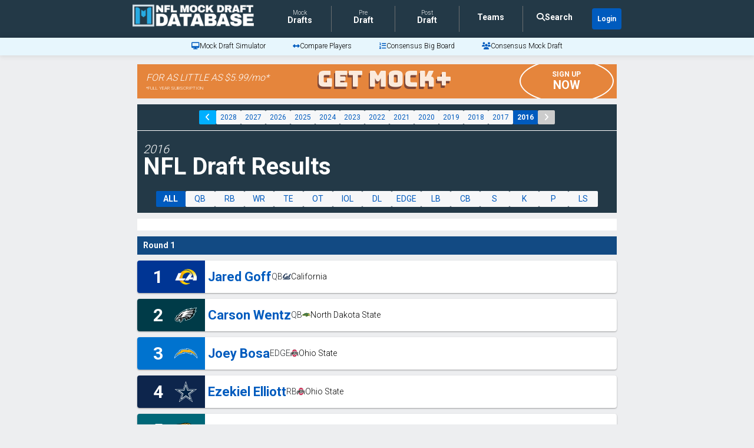

--- FILE ---
content_type: text/html; charset=utf-8
request_url: https://www.nflmockdraftdatabase.com/nfl-draft-results-2016
body_size: 304091
content:
<!DOCTYPE html>
<html lang='en'>
  <head>
    <link rel="preconnect" href="https://cdnjs.cloudflare.com" crossorigin>
    <link rel="preconnect" href="https://cdn.jsdelivr.net" crossorigin>
    <!-- Google Analytics -->
    <script defer src='https://www.googletagmanager.com/gtag/js?id=UA-92913351-2'></script>
    <script>
      window.dataLayer = window.dataLayer || [];
      function gtag(){dataLayer.push(arguments);}
      gtag('js', new Date());

      gtag('config', 'UA-92913351-2');
    </script>
    <link rel="preload" href="https://www.nflmockdraftdatabase.com/main_logo_with_text_low.png" as="image" importance="high" />

    <title>2016 NFL Draft Results &amp; Player Picks | NFL Mock Draft Database</title>

    <meta name="csrf-param" content="authenticity_token" />
<meta name="csrf-token" content="gGrHnxgh6hrywP0DZohvjAR_aYHyl723b08Rb-RBKzLa2oc-7fucprHxlo-kVm1zStiqsvMtjF8mvoK1vhkVNA" />

    <script src="https://d9ioojyvhqpok.cloudfront.net/packs/js/application-6cc547bf0455fa38c702.js" defer="defer"></script>

    <meta name='description' content='Explore 2016 NFL Draft results with all 255 player picks, team selections, and round-by-round details, updated live at NFL Mock Draft Database.'>

    <meta name='viewport' content='width=device-width, initial-scale=1, shrink-to-fit=no'>

    <link rel="canonical" href='https://www.nflmockdraftdatabase.com/nfl-draft-results-2016'>

    <link rel="icon" type="image/x-icon" href="/favicon.ico">
    <link rel="apple-touch-icon" href='https://d9ioojyvhqpok.cloudfront.net/MDDB_logo_192x192.png'>

    <meta property="og:description" content='Explore 2016 NFL Draft results with all 255 player picks, team selections, and round-by-round details, updated live at NFL Mock Draft Database.'>
    <meta property="og:image" content='https://d9ioojyvhqpok.cloudfront.net/simulator_ad.png'>
    <meta property="og:image:height" content="630">
    <meta property="og:image:width" content="1200">
    <meta property="og:locale" content="en_US">
    <meta property="og:site_name" content="NFL Mock Draft Database">
    <meta property="og:title" content='2016 NFL Draft Results &amp; Player Picks | NFL Mock Draft Database'>
    <meta property="og:type" content="website">
    <meta property="og:url" content='https://www.nflmockdraftdatabase.com/nfl-draft-results-2016'>
    <meta name="twitter:card" content="summary_large_image">
    <meta name="twitter:description" content='Explore 2016 NFL Draft results with all 255 player picks, team selections, and round-by-round details, updated live at NFL Mock Draft Database.'>
    <meta name="twitter:image" content='https://d9ioojyvhqpok.cloudfront.net/simulator_ad.png'>
    <meta name="twitter:title" content='2016 NFL Draft Results &amp; Player Picks | NFL Mock Draft Database'>
    <meta name='twitter:creator' content='@_mockdrafts'>
    <meta name='twitter:site' content='@_mockdrafts'>

    <!-- Google Fonts combined + non-blocking -->
    <link rel="preload" href="https://fonts.googleapis.com/css2?family=Bungee&family=Press+Start+2P&family=Roboto:wght@300;400;700&family=Archivo+Black&display=swap" as="style" onload="this.onload=null;this.rel='stylesheet'">
    <noscript><link rel="stylesheet" href="https://fonts.googleapis.com/css2?family=Bungee&family=Press+Start+2P&family=Roboto:wght@300;400;700&family=Archivo+Black&display=swap"></noscript>

    <!-- Font Awesome -->
    <link rel="preload" href="https://cdnjs.cloudflare.com/ajax/libs/font-awesome/6.7.2/css/all.min.css" as="style" onload="this.onload=null;this.rel='stylesheet'" importance="low">
    <noscript><link rel="stylesheet" href="https://cdnjs.cloudflare.com/ajax/libs/font-awesome/6.7.2/css/all.min.css"></noscript>

    <!-- Bootstrap -->
    <link rel="preload" href="https://cdn.jsdelivr.net/npm/bootstrap@5.1.3/dist/css/bootstrap.min.css" as="style" onload="this.onload=null;this.rel='stylesheet'" integrity="sha384-1BmE4kWBq78iYhFldvKuhfTAU6auU8tT94WrHftjDbrCEXSU1oBoqyl2QvZ6jIW3" crossorigin="anonymous">
    <noscript><link rel="stylesheet" href="https://cdn.jsdelivr.net/npm/bootstrap@5.1.3/dist/css/bootstrap.min.css" integrity="sha384-1BmE4kWBq78iYhFldvKuhfTAU6auU8tT94WrHftjDbrCEXSU1oBoqyl2QvZ6jIW3" crossorigin="anonymous"></noscript>

    <link rel="preload" href="https://d9ioojyvhqpok.cloudfront.net/assets/application-2938adc2a78ca93770a591428994e195403d695dd3864b682114bd5f7fdda853.css" as="style" media="all" onload="this.rel=&#39;stylesheet&#39;" />



    <!-- Freestar -->
      <!-- Optimized preconnect and dns-prefetch for critical ad domains -->
      <link rel="preconnect" href="https://a.pub.network/" crossorigin />
      <link rel="preconnect" href="https://c.pub.network/" crossorigin />
      <link rel="preconnect" href="https://d.pub.network/" crossorigin />
      <link rel="preconnect" href="https://c.amazon-adsystem.com" crossorigin />
      <link rel="preconnect" href="https://s.amazon-adsystem.com" crossorigin />
      <link rel="preconnect" href="https://btloader.com/" crossorigin />
      <link rel="preconnect" href="https://api.btloader.com/" crossorigin />

      <!-- Retain CLS stylesheet to prevent layout shifts -->
      <link rel="stylesheet" href="https://a.pub.network/nflmockdraftdatabase-com/cls.css">

      <script data-cfasync="false" type="text/javascript">
        var freestar = freestar || {};
        freestar.queue = freestar.queue || [];
        freestar.config = freestar.config || {};
        freestar.config.enabled_slots = [];
        freestar.initCallback = function () { (freestar.config.enabled_slots.length === 0) ? freestar.initCallbackCalled = false : freestar.newAdSlots(freestar.config.enabled_slots) }

          freestar.queue.push(function() {
            window.freestar.newVideo("FreeStarVideoAdContainer_Slider");
          });

      </script>

      <!-- FREESTAR: AD RECOVERED -->
      <script data-cfasync="false" type="text/javascript">
        (()=>{var h=(o,t,i)=>new Promise((e,n)=>{var s=u=>{try{l(i.next(u))}catch(v){n(v)}},d=u=>{try{l(i.throw(u))}catch(v){n(v)}},l=u=>u.done?e(u.value):Promise.resolve(u.value).then(s,d);l((i=i.apply(o,t)).next())});var D,kt=new Uint8Array(16);function G(){if(!D&&(D=typeof crypto!="undefined"&&crypto.getRandomValues&&crypto.getRandomValues.bind(crypto),!D))throw new Error("crypto.getRandomValues() not supported. See https://github.com/uuidjs/uuid#getrandomvalues-not-supported");return D(kt)}var c=[];for(let o=0;o<256;++o)c.push((o+256).toString(16).slice(1));function st(o,t=0){return c[o[t+0]]+c[o[t+1]]+c[o[t+2]]+c[o[t+3]]+"-"+c[o[t+4]]+c[o[t+5]]+"-"+c[o[t+6]]+c[o[t+7]]+"-"+c[o[t+8]]+c[o[t+9]]+"-"+c[o[t+10]]+c[o[t+11]]+c[o[t+12]]+c[o[t+13]]+c[o[t+14]]+c[o[t+15]]}var Et=typeof crypto!="undefined"&&crypto.randomUUID&&crypto.randomUUID.bind(crypto),W={randomUUID:Et};function Tt(o,t,i){if(W.randomUUID&&!t&&!o)return W.randomUUID();o=o||{};let e=o.random||(o.rng||G)();if(e[6]=e[6]&15|64,e[8]=e[8]&63|128,t){i=i||0;for(let n=0;n<16;++n)t[i+n]=e[n];return t}return st(e)}var B=Tt;typeof document!="undefined"&&(A=document.createElement("style"),A.setAttribute("type","text/css"),A.appendChild(document.createTextNode('div._1bm7ugs{position:fixed;top:0;left:0;width:100%;height:100%;background:rgba(0,0,0,0.4);z-index:999999}div._1bm7ugs *{box-sizing:border-box}div._1bm7ugs div.ittm5a{position:fixed;top:50%;left:50%;transform:translate(-50%,-50%);display:flex;flex-direction:column;justify-content:flex-start;min-height:25vh;width:50%;background-color:#fff;border:none;border-radius:1em;box-shadow:0 0 10px rgba(0,0,0,0.3);text-align:center;font-size:13px;font-family:Arial,Helvetica,sans-serif;font-weight:bold;line-height:2;color:#000000}div._1bm7ugs div.ittm5a *:before,div._1bm7ugs div.ittm5a *:after{content:"";display:none}@media screen and (max-width:479px){div._1bm7ugs div.ittm5a{font-size:13px;width:90%}}@media screen and (min-width:480px){div._1bm7ugs div.ittm5a{font-size:14px;width:80%}}@media screen and (min-width:608px){div._1bm7ugs div.ittm5a{font-size:14px;width:70%}}@media screen and (min-width:960px){div._1bm7ugs div.ittm5a{font-size:16px;width:70%}}@media screen and (min-width:1200px){div._1bm7ugs div.ittm5a{font-size:16px;width:840px}}div._1bm7ugs div.ittm5a div._1wmm6xd{width:100%;background-color:transparent;border:0;color:inherit;display:block;font-size:1em;font-family:inherit;letter-spacing:normal;margin:0;opacity:1;outline:none;padding:1em 2em;position:static;text-align:center}div._1bm7ugs div.ittm5a div._1wmm6xd img{display:inline;margin:0 0 16px 0;padding:0;max-width:240px;max-height:60px}div._1bm7ugs div.ittm5a div._1wmm6xd h2{display:block;line-height:1.3;padding:0;font-family:inherit;font-weight:normal;font-style:normal;text-decoration:initial;text-align:center;font-size:1.75em;margin:0;color:inherit}div._1bm7ugs div.ittm5a div._1wmm6xd h2:not(img+*){margin-top:30px}div._1bm7ugs div.ittm5a div._1wmm6xd span._10cqbyd{position:absolute;top:0;right:15px;font-size:2em;font-weight:normal;cursor:pointer;color:inherit}div._1bm7ugs div.ittm5a div._1wmm6xd span._10cqbyd:hover{filter:brightness(115%)}div._1bm7ugs div.ittm5a section{width:100%;margin:0;padding:1em 2em;text-align:center;font-family:inherit;color:inherit;background:transparent}div._1bm7ugs div.ittm5a section p{display:block;margin:0 0 1em 0;line-height:1.5;text-align:center;font-size:1em;font-family:inherit;color:inherit;overflow-wrap:break-word;font-weight:normal;font-style:normal;text-decoration:initial}div._1bm7ugs div.ittm5a section p:last-of-type{margin:0 0 1.5em 0}div._1bm7ugs div.ittm5a section.zgt4cb{display:block}div._1bm7ugs div.ittm5a section.zgt4cb._15yer7c{display:none}div._1bm7ugs div.ittm5a section.zgt4cb a.mhlzqc._1emtbbe{color:var(--_1emtbbe)}div._1bm7ugs div.ittm5a section.zgt4cb a.mhlzqc.g0b7gl{text-decoration:var(--g0b7gl)}div._1bm7ugs div.ittm5a section.zgt4cb a.mhlzqc._1h4vo4h:visited{color:var(--_1h4vo4h)}div._1bm7ugs div.ittm5a section.zgt4cb div.axqbiy{display:block;margin:0.75em;padding:0}div._1bm7ugs div.ittm5a section.zgt4cb div.axqbiy p._10lak7c{max-width:80%;margin:0 auto;padding:0;font-size:0.85em;color:inherit;font-style:normal;font-weight:normal;cursor:pointer}div._1bm7ugs div.ittm5a section.g3f52f{display:block}div._1bm7ugs div.ittm5a section.g3f52f._15yer7c{display:none}div._1bm7ugs div.ittm5a section.g3f52f h4._1e70kqd{color:inherit;text-align:initial;font-weight:normal;font-family:inherit;font-size:1.125em;margin:0 0 0.5em 0.5em}div._1bm7ugs div.ittm5a section.g3f52f div.i5jiss{display:flex;margin:1.5em 0}div._1bm7ugs div.ittm5a section.g3f52f div.i5jiss ul._19i18vc{max-height:300px;flex:2;list-style:none;overflow-y:auto;margin:0 1em 0 0;padding-inline-start:0}@media screen and (min-width:608px){div._1bm7ugs div.ittm5a section.g3f52f div.i5jiss ul._19i18vc{flex:1;margin:0 2em 0 0}}div._1bm7ugs div.ittm5a section.g3f52f div.i5jiss ul._19i18vc li{padding:0.75em;cursor:pointer;background:rgba(0,0,0,0.05);font-weight:bold}div._1bm7ugs div.ittm5a section.g3f52f div.i5jiss ul._19i18vc li:hover{background:rgba(0,0,0,0.075)}div._1bm7ugs div.ittm5a section.g3f52f div.i5jiss ul._19i18vc li._1lowx25{color:var(--_1lsu7q);background:var(--vot3fy)}div._1bm7ugs div.ittm5a section.g3f52f div.i5jiss div._1kebabo{max-height:300px;overflow-y:auto;flex:3;display:flex;flex-direction:column;justify-content:space-between;text-align:initial}div._1bm7ugs div.ittm5a section.g3f52f div.i5jiss div._1kebabo ol._130j852{display:none;list-style-type:decimal;text-align:initial;padding:0;margin:0 2em;font-weight:normal}div._1bm7ugs div.ittm5a section.g3f52f div.i5jiss div._1kebabo ol._130j852._1lowx25{display:block}div._1bm7ugs div.ittm5a section.g3f52f div.i5jiss div._1kebabo p{margin:1em 0 0;text-align:inherit;font-style:italic}div._1bm7ugs div.ittm5a section.g3f52f button.hrbmcw{font-size:1em;text-transform:initial}div._1bm7ugs div.ittm5a button._10jcka8{width:auto;height:auto;max-width:90%;cursor:pointer;display:inline-block;letter-spacing:normal;margin:0.75em;opacity:1;outline:none;overflow-wrap:break-word;font-family:inherit;font-weight:normal;font-style:normal;text-decoration:initial;text-transform:uppercase;text-align:center;color:#FFFFFF;font-size:1.15em;padding:0.75em 2em;padding-inline:2em;padding-block:0.75em;line-height:normal;background:#40C28A;border:none;border-radius:0.25em;box-shadow:none}div._1bm7ugs div.ittm5a button._10jcka8:hover{filter:brightness(115%);box-shadow:none}div._1bm7ugs div.ittm5a a._1ahf6lp{height:50px;width:50px;position:absolute;bottom:5px;right:5px}div._1bm7ugs div.ittm5a a._1ahf6lp img{position:initial;height:100%;width:100%;filter:drop-shadow(1px 1px 1px var(--_1n05zg8))}')),document.head.appendChild(A));var A;var at="aHR0cHM6Ly9hLnB1Yi5uZXR3b3JrL2NvcmUvcHJlYmlkLXVuaXZlcnNhbC1jcmVhdGl2ZS5qcw==",rt="aHR0cHM6Ly93d3cuZ29vZ2xldGFnc2VydmljZXMuY29tL3RhZy9qcy9ncHQuanM=",dt="aHR0cHM6Ly9hLnB1Yi5uZXR3b3JrL2NvcmUvaW1ncy8xLnBuZw==",lt="ZGF0YS1mcmVlc3Rhci1hZA==",ct="c2l0ZS1jb25maWcuY29t";var mt="aHR0cHM6Ly9mcmVlc3Rhci5jb20vYWQtcHJvZHVjdHMvZGVza3RvcC1tb2JpbGUvZnJlZXN0YXItcmVjb3ZlcmVk",ut=["Y29uZmlnLmNvbmZpZy1mYWN0b3J5LmNvbQ==","Y29uZmlnLmNvbnRlbnQtc2V0dGluZ3MuY29t","Y29uZmlnLnNpdGUtY29uZmlnLmNvbQ==","Y29uZmlnLmZyZmlndXJlcy5jb20="];var y="ZnMtYWRiLWVycg",gt=()=>h(void 0,null,function*(){document.body||(yield new Promise(n=>document.addEventListener("DOMContentLoaded",n)));let o=["YWQ=","YmFubmVyLWFk","YmFubmVyX2Fk","YmFubmVyLWFkLWNvbnRhaW5lcg==","YWQtc2lkZXJhaWw=","c3RpY2t5YWRz","aW1wcnRudC1jbnQ="],t=document.createElement("div");t.textContent=Math.random().toString(),t.setAttribute(atob(lt),Math.random().toString());for(let n=0;n<o.length;n++)t.classList.add(atob(o[n]));t.style.display="block",document.body.appendChild(t);let i=window.getComputedStyle(t),e=i==null?void 0:i.display;if(t.remove(),e==="none")throw new Error(y)}),H=(o,t=!1)=>h(void 0,null,function*(){return new Promise((i,e)=>{let n=document.createElement("script");try{n.src=o,n.addEventListener("load",()=>{t?ft(o,i,e):i()}),n.addEventListener("error",()=>{e(y)}),document.head.appendChild(n)}catch(s){e(s)}finally{n.remove()}})}),pt=(...t)=>h(void 0,[...t],function*(o=atob(dt)){return new Promise((i,e)=>{let n=encodeURIComponent(new Date().toISOString().split("Z")[0]),s=document.createElement("img");s.src=`${o}?x=${n}`,s.onload=()=>h(void 0,null,function*(){yield ft(o,i,e),i(),s.remove()}),s.onerror=()=>{e(y),s.remove()},document.body.appendChild(s)})}),ft=(o,t,i)=>h(void 0,null,function*(){try{let e=yield fetch(o),n=e==null?void 0:e.redirected,s=e==null?void 0:e.url;n||(s?s!==o:!1)?i(y):t()}catch(e){i(y)}});var ht="[data-uri]";var bt="[data-uri]";var F=class{constructor(t){this.config=null,this.langCode=null,this.languages=this.getUserPreferredLanguages(t)}init(){return h(this,null,function*(){this.config=yield this.fetchConfig(),this.config!==null&&(this.langCode=this.getFirstSupportedLanguage(this.languages),this.observe())})}fetchConfig(){return h(this,null,function*(){let t=ut,i=t.length-1,e=Number.isNaN(Number(localStorage.getItem("fs.cdi")))?0:Number(localStorage.getItem("fs.cdi")),n=Number.isNaN(Number(localStorage.getItem("fs.cfc")))?0:Number(localStorage.getItem("fs.cfc")),d=`https://${atob(t[e])}/nflmockdraftdatabase-com.json`;try{return(yield fetch(d)).json()}catch(l){return n++,n>=3&&(n=0,e++),e>i&&(e=0),null}finally{localStorage.setItem("fs.cdi",e),localStorage.setItem("fs.cfc",n)}})}killScroll(t){if(t.isScrollDisabled){this.existingOverflow=document.body.style.overflow,document.body.style.overflow="hidden";let i=window.pageYOffset||document.documentElement.scrollTop,e=window.pageXOffset||document.documentElement.scrollLeft;document.body.style.top=`-${i}px`,document.body.style.left=`-${e}px`,window.onscroll=function(){window.scrollTo(e,i)}}}reviveScroll(){document.body.style.overflow=this.existingOverflow||"",window.onscroll=function(){}}getUserPreferredLanguages({languages:t,language:i}){let e=t===void 0?[i]:t;if(e)return e.map(n=>{let s=n.trim().toLowerCase();if(!s.includes("zh"))return s.split(/-|_/)[0];let d=s.split(/-|_/)[1],l=["hans","cn","sg"],u=["hant","hk","mo","tw"];if(s==="zh"||l.includes(d))return"zh";if(u.includes(d))return"zh-hant"})}getFirstSupportedLanguage(t){let i=["title","paragraphOne","buttonText"],e=t.find(n=>i.every(s=>!!this.config[s][n]));return e!==void 0?e:"en"}getLocalizedTextContent(t,i,e=!1){var s;let n=t[i];if(n===void 0)throw new Error(`Config text not found for text key ${i}`);return e?(s=n[this.langCode])!=null?s:n.en:n[this.langCode]}getPixelString(t){return typeof t=="number"?`${t}px`:null}pickContrastingColorValue(t,i,e){let n=t.substring(1,7),s=parseInt(n.substring(0,2),16),d=parseInt(n.substring(2,4),16),l=parseInt(n.substring(4,6),16);return s*.299+d*.587+l*.114>=128?i:e}generateOverlay(t){let{siteId:i,isCloseEnabled:e,dismissDuration:n,dismissDurationPv:s,logoUrl:d,font:l,paragraphTwo:u,paragraphThree:v,closeText:E,linkText:U,linkUrl:O,textColor:T,headerTextColor:S,buttonTextColor:w,headerBgColor:X,bgColor:I,buttonBgColor:L,borderColor:V,borderWidth:vt,borderRadius:xt,closeButtonColor:$,closeTextColor:Q,linkTextColor:Z,linkTextDecoration:j,linkVisitedTextColor:J,hasFsBranding:yt,disableInstructions:_t}=t,g=document.createElement("div");g.style.setProperty("--vot3fy",L||"#40C28A"),g.style.setProperty("--_1lsu7q",w||"#000000"),g.style.setProperty("--_1n05zg8",this.pickContrastingColorValue(I||"#FFFFFF","white","black")),Z&&g.style.setProperty("--_1emtbbe",Z),J&&g.style.setProperty("--_1h4vo4h",J),j&&g.style.setProperty("--g0b7gl",j),g.classList.add("_1bm7ugs"),g.id="ndeb5g",g.dir="auto",this.oid=g.id;let p=document.createElement("div");p.classList.add("ittm5a"),I&&(p.style.backgroundColor=I),l&&(p.style.fontFamily=l),T&&(p.style.color=T);let Y=this.getPixelString(xt),q=this.getPixelString(vt);Y&&(p.style.borderRadius=Y),(V||q)&&(p.style.borderStyle="solid"),V&&(p.style.borderColor=V),q&&(p.style.borderWidth=q);let b=document.createElement("div");if(b.classList.add("_1wmm6xd"),S&&(b.style.color=S),X){b.style.backgroundColor=X;let a=Y||"1em";b.style.borderTopLeftRadius=a,b.style.borderTopRightRadius=a}if(d){let a=document.createElement("img");a.src=d,a.alt="Logo",a.onerror=function(){this.style.display="none"},b.appendChild(a)}let K=document.createElement("h2");K.textContent=this.getLocalizedTextContent(t,"title"),b.appendChild(K);let x=document.createElement("section");x.classList.add("zgt4cb");let tt=document.createElement("p");if(tt.textContent=this.getLocalizedTextContent(t,"paragraphOne"),x.appendChild(tt),u&&Object.keys(u).length!==0){let a=document.createElement("p");a.textContent=this.getLocalizedTextContent(t,"paragraphTwo"),x.appendChild(a)}if(v&&Object.keys(v).length!==0){let a=document.createElement("p");a.textContent=this.getLocalizedTextContent(t,"paragraphThree"),x.appendChild(a)}let et=U&&this.getLocalizedTextContent(t,"linkText"),it=O&&this.getLocalizedTextContent(t,"linkUrl",!0);if(et&&it){let a=document.createElement("div");a.style.margin="0 0 1em";let r=document.createElement("a");r.classList.add("mhlzqc"),Z&&r.classList.add("_1emtbbe"),J&&r.classList.add("_1h4vo4h"),j&&r.classList.add("g0b7gl"),r.textContent=et,r.href=it,r.target="_blank",a.appendChild(r),x.appendChild(a)}let _=document.createElement("button");if(_.classList.add("_10jcka8"),_.tabIndex=0,_.textContent=this.getLocalizedTextContent(t,"buttonText"),L&&(_.style.backgroundColor=L),w&&(_.style.color=w),_.onclick=function(){document.querySelector("section.zgt4cb").classList.add("_15yer7c"),document.querySelector("section.g3f52f").classList.remove("_15yer7c")},x.appendChild(_),e){let a=()=>{if(g.remove(),this.reviveScroll(),!n&&!s){sessionStorage.setItem(`fs.adb${i||""}.dis`,"1");return}sessionStorage.removeItem(`fs.adb${i||""}.dis`),s?this.updateValues("p"):n&&this.updateValues("dt")},r=document.createElement("span");if(r.classList.add("_10cqbyd"),r.innerHTML="&times;",r.tabIndex=0,$&&(r.style.color=$),r.addEventListener("click",a),b.appendChild(r),E&&Object.keys(E).length!==0){let f=document.createElement("div");f.classList.add("axqbiy");let m=document.createElement("p");m.classList.add("_10lak7c"),m.textContent=this.getLocalizedTextContent(t,"closeText"),Q&&(m.style.color=Q),m.addEventListener("click",a),f.appendChild(m),x.appendChild(f)}}let Ct=a=>{let r=document.querySelectorAll("._19i18vc > li"),f=document.getElementsByClassName("_130j852");for(let m=0;m<f.length;m++)r[m].classList.remove("_1lowx25"),f[m].classList.remove("_1lowx25");r[a].classList.add("_1lowx25"),f[a].classList.add("_1lowx25")},k=document.createElement("section");k.classList.add("g3f52f","_15yer7c");let M=document.createElement("h4");M.classList.add("_1e70kqd"),M.textContent=this.getLocalizedTextContent(t,"instructionsTitle");let R=document.createElement("div");R.classList.add("i5jiss");let P=document.createElement("ul");P.classList.add("_19i18vc");let z=document.createElement("div");z.classList.add("_1kebabo"),_t.forEach((a,r)=>{let f=document.createElement("li");f.onclick=()=>Ct(r),f.textContent=this.getLocalizedTextContent(a,"name",!0),P.appendChild(f);let m=document.createElement("ol");m.classList.add("_130j852"),r===0&&(f.classList.add("_1lowx25"),m.classList.add("_1lowx25")),this.getLocalizedTextContent(a,"steps").forEach(Lt=>{let ot=document.createElement("li");ot.textContent=Lt,m.appendChild(ot)}),z.appendChild(m)});let wt=this.getLocalizedTextContent(t,"disclaimerText"),nt=document.createElement("p");nt.textContent=wt,z.appendChild(nt),R.appendChild(P),R.appendChild(z);let C=document.createElement("button");if(C.classList.add("_10jcka8","hrbmcw"),C.textContent=this.getLocalizedTextContent(t,"backButtonText"),L&&(C.style.backgroundColor=L),w&&(C.style.color=w),C.onclick=function(){document.querySelector("section.g3f52f").classList.add("_15yer7c"),document.querySelector("section.zgt4cb").classList.remove("_15yer7c")},k.appendChild(M),k.appendChild(R),k.appendChild(C),p.appendChild(b),p.appendChild(x),p.appendChild(k),yt){let a=document.createElement("a");a.classList.add("_1ahf6lp"),a.href=atob(mt),a.target="_blank";let r=document.createElement("img");r.alt="Logo",r.src=this.pickContrastingColorValue(I||"#FFFFFF",ht,bt),a.appendChild(r),p.appendChild(a)}return g.appendChild(p),g}getAndSetOverlay(t){return h(this,null,function*(){if(this.post(!0,t),!t.dismissDuration&&!t.dismissDurationPv&&sessionStorage.getItem(`fs.adb${t.siteId||""}.dis`)==="1")return;let i=localStorage.getItem("fs.adb"),e=i&&JSON.parse(i);if(t.dismissDurationPv&&e.p&&typeof e.p=="number")if(t.dismissDurationPv<=e.p+1)this.clearValue("p");else{this.updateValues("p");return}else this.clearValue("p");let n=parseInt(e.dt,10);if(t.dismissDuration&&n){if(Math.abs((Date.now()-n)/36e5)<t.dismissDuration)return;this.clearValue("dt")}else this.clearValue("dt");if(document.body||(yield new Promise(d=>document.addEventListener("DOMContentLoaded",d))),this.killScroll(t),document.querySelector(`#${this.oid}`)!==null)return;let s=this.generateOverlay(t);document.body.appendChild(s)})}getStatus(t,i){return i===!0?1:t===2||t===1?2:0}getAndSetData(t){let i=localStorage.getItem("fs.adb"),e=i&&JSON.parse(i),n=Date.now(),s,d,l;return e?(s=e.i,d=e.ot,l=this.getStatus(e.s,t)):(e={},s=B(),d=n,l=t?1:0),e.i=s,e.s=l,e.ot=d,e.lt=n,localStorage.setItem("fs.adb",JSON.stringify(e)),e}updateValues(t){let i=localStorage.getItem("fs.adb"),e=i&&JSON.parse(i);t==="p"?(e.p=e.p?e.p+1:1,e.dt&&delete e.dt):t==="dt"&&(e.dt=Date.now(),e.p&&delete e.p),localStorage.setItem("fs.adb",JSON.stringify(e))}clearValue(t){let i=localStorage.getItem("fs.adb"),e=i&&JSON.parse(i);e[t]&&(delete e[t],localStorage.setItem("fs.adb",JSON.stringify(e)))}post(t,i){let e=atob(ct),s=`https://${i.cDomain||e}/v2/abr`,d=this.getAndSetData(t),{accountId:l,siteId:u}=i,v=navigator.userAgent||window.navigator.userAgent,E=document.referrer,U=window.location,O=S=>{switch(S){case 0:return"not detected";case 1:return"detected";case 2:return"recovered";default:return}},T={accountId:l,siteId:u,userId:d.i,url:U.href,referalURL:E,userAgent:v,status:O(d.s),returning:d.ot!==d.lt,version:"1.4.2"};fetch(s,{method:"POST",headers:{"Content-Type":"application/json","X-Client-Geo-Location":"{client_region},{client_region_subdivision},{client_city}"},body:JSON.stringify(T)}).catch(()=>{})}observe(){let t="",i=new MutationObserver(()=>{location.pathname!==t&&(t=location.pathname,this.run())}),e={subtree:!0,childList:!0};i.observe(document,e)}run(){let t=this.config;setTimeout(()=>h(this,null,function*(){try{yield gt(),yield pt(),yield H(atob(at),!0),yield H(atob(rt),!1),this.post(!1,t)}catch(i){(i===y||(i==null?void 0:i.message)===y)&&(yield this.getAndSetOverlay(t))}}),500)}};var Rt=["googlebot","mediapartners-google","adsbot-google","bingbot","slurp","duckduckbot","baiduspider","yandexbot","konqueror/3.5","Exabot/3.0","facebot","facebookexternalhit/1.0","facebookexternalhit/1.1","ia_archiver"],N=class{constructor(t){this.globalNavigator=t}checkForBot(){let t=this.globalNavigator.userAgent;t&&Rt.forEach(i=>{if(RegExp(i.toLowerCase()).test(t.toLowerCase()))throw new Error("bot detected")})}};var zt=new N(window.navigator);zt.checkForBot();var Dt=new F(window.navigator);Dt.init();})();
      </script>
  </head>

  <body>
    <div data-react-class="draft_results/Index" data-react-props="{&quot;year&quot;:&quot;2016&quot;,&quot;mock&quot;:{&quot;author_name&quot;:&quot;Staff&quot;,&quot;best_available&quot;:[{&quot;pick&quot;:71,&quot;round&quot;:null,&quot;player&quot;:{&quot;name&quot;:&quot;Jeremy Cash&quot;,&quot;position&quot;:&quot;S&quot;,&quot;url&quot;:&quot;/players/2016/jeremy-cash&quot;,&quot;college&quot;:{&quot;name&quot;:&quot;Duke&quot;,&quot;logo&quot;:&quot;https://d9ioojyvhqpok.cloudfront.net/mero0lt4runb7sfivdwof5kb4pfq&quot;,&quot;url&quot;:&quot;/colleges/2016/duke-blue-devils&quot;},&quot;in_mock_year&quot;:true,&quot;value_pick&quot;:false,&quot;reach_pick&quot;:false,&quot;rare_pick&quot;:false},&quot;team&quot;:{&quot;logo&quot;:&quot;https://d9ioojyvhqpok.cloudfront.net/mero0lt4runb7sfivdwof5kb4pfq&quot;,&quot;color&quot;:&quot;#FFF&quot;,&quot;url&quot;:&quot;/colleges/2016/duke-blue-devils&quot;,&quot;light_color&quot;:true},&quot;correct&quot;:false,&quot;user&quot;:false,&quot;blurb&quot;:null,&quot;traded&quot;:null},{&quot;pick&quot;:92,&quot;round&quot;:null,&quot;player&quot;:{&quot;name&quot;:&quot;Vernon Adams&quot;,&quot;position&quot;:&quot;QB&quot;,&quot;url&quot;:&quot;/players/2016/vernon-adams&quot;,&quot;college&quot;:{&quot;name&quot;:&quot;Oregon&quot;,&quot;logo&quot;:&quot;https://d9ioojyvhqpok.cloudfront.net/jtm5dpazszqv0w6emkd6479rdrk8&quot;,&quot;url&quot;:&quot;/colleges/2016/oregon-ducks&quot;},&quot;in_mock_year&quot;:true,&quot;value_pick&quot;:false,&quot;reach_pick&quot;:false,&quot;rare_pick&quot;:false},&quot;team&quot;:{&quot;logo&quot;:&quot;https://d9ioojyvhqpok.cloudfront.net/jtm5dpazszqv0w6emkd6479rdrk8&quot;,&quot;color&quot;:&quot;#FBE021&quot;,&quot;url&quot;:&quot;/colleges/2016/oregon-ducks&quot;,&quot;light_color&quot;:false},&quot;correct&quot;:false,&quot;user&quot;:false,&quot;blurb&quot;:null,&quot;traded&quot;:null},{&quot;pick&quot;:99,&quot;round&quot;:null,&quot;player&quot;:{&quot;name&quot;:&quot;Keyarris Garrett&quot;,&quot;position&quot;:&quot;WR&quot;,&quot;url&quot;:&quot;/players/2016/keyarris-garrett&quot;,&quot;college&quot;:{&quot;name&quot;:&quot;Tulsa&quot;,&quot;logo&quot;:&quot;https://d9ioojyvhqpok.cloudfront.net/wgzu6axcvmbdijfdtvgsntkc4ylf&quot;,&quot;url&quot;:&quot;/colleges/2016/tulsa-golden-hurricane&quot;},&quot;in_mock_year&quot;:true,&quot;value_pick&quot;:false,&quot;reach_pick&quot;:false,&quot;rare_pick&quot;:false},&quot;team&quot;:{&quot;logo&quot;:&quot;https://d9ioojyvhqpok.cloudfront.net/wgzu6axcvmbdijfdtvgsntkc4ylf&quot;,&quot;color&quot;:&quot;#C5B783&quot;,&quot;url&quot;:&quot;/colleges/2016/tulsa-golden-hurricane&quot;,&quot;light_color&quot;:false},&quot;correct&quot;:false,&quot;user&quot;:false,&quot;blurb&quot;:null,&quot;traded&quot;:null},{&quot;pick&quot;:107,&quot;round&quot;:null,&quot;player&quot;:{&quot;name&quot;:&quot;Jack Allen&quot;,&quot;position&quot;:&quot;IOL&quot;,&quot;url&quot;:&quot;/players/2016/jack-allen&quot;,&quot;college&quot;:{&quot;name&quot;:&quot;Michigan State&quot;,&quot;logo&quot;:&quot;https://d9ioojyvhqpok.cloudfront.net/cg1n9n8hr8srlsf1f5n8hshp7hn4&quot;,&quot;url&quot;:&quot;/colleges/2016/michigan-state-spartans&quot;},&quot;in_mock_year&quot;:true,&quot;value_pick&quot;:false,&quot;reach_pick&quot;:false,&quot;rare_pick&quot;:false},&quot;team&quot;:{&quot;logo&quot;:&quot;https://d9ioojyvhqpok.cloudfront.net/cg1n9n8hr8srlsf1f5n8hshp7hn4&quot;,&quot;color&quot;:&quot;#FFF&quot;,&quot;url&quot;:&quot;/colleges/2016/michigan-state-spartans&quot;,&quot;light_color&quot;:true},&quot;correct&quot;:false,&quot;user&quot;:false,&quot;blurb&quot;:null,&quot;traded&quot;:null},{&quot;pick&quot;:110,&quot;round&quot;:null,&quot;player&quot;:{&quot;name&quot;:&quot;Landon Turner&quot;,&quot;position&quot;:&quot;IOL&quot;,&quot;url&quot;:&quot;/players/2016/landon-turner&quot;,&quot;college&quot;:{&quot;name&quot;:&quot;North Carolina&quot;,&quot;logo&quot;:&quot;https://d9ioojyvhqpok.cloudfront.net/5c23eybxnlio9jxtkswlc2alkceh&quot;,&quot;url&quot;:&quot;/colleges/2016/north-carolina-tar-heels&quot;},&quot;in_mock_year&quot;:true,&quot;value_pick&quot;:false,&quot;reach_pick&quot;:false,&quot;rare_pick&quot;:false},&quot;team&quot;:{&quot;logo&quot;:&quot;https://d9ioojyvhqpok.cloudfront.net/5c23eybxnlio9jxtkswlc2alkceh&quot;,&quot;color&quot;:&quot;#13294B&quot;,&quot;url&quot;:&quot;/colleges/2016/north-carolina-tar-heels&quot;,&quot;light_color&quot;:false},&quot;correct&quot;:false,&quot;user&quot;:false,&quot;blurb&quot;:null,&quot;traded&quot;:null},{&quot;pick&quot;:160,&quot;round&quot;:null,&quot;player&quot;:{&quot;name&quot;:&quot;De&#39;Runnya Wilson&quot;,&quot;position&quot;:&quot;WR&quot;,&quot;url&quot;:&quot;/players/2016/derunnya-wilson&quot;,&quot;college&quot;:{&quot;name&quot;:&quot;Mississippi State&quot;,&quot;logo&quot;:&quot;https://d9ioojyvhqpok.cloudfront.net/fx6nh0df2yp80txh0qv4lzengrnr&quot;,&quot;url&quot;:&quot;/colleges/2016/mississippi-state-bulldogs&quot;},&quot;in_mock_year&quot;:true,&quot;value_pick&quot;:false,&quot;reach_pick&quot;:false,&quot;rare_pick&quot;:false},&quot;team&quot;:{&quot;logo&quot;:&quot;https://d9ioojyvhqpok.cloudfront.net/fx6nh0df2yp80txh0qv4lzengrnr&quot;,&quot;color&quot;:&quot;#660000&quot;,&quot;url&quot;:&quot;/colleges/2016/mississippi-state-bulldogs&quot;,&quot;light_color&quot;:false},&quot;correct&quot;:false,&quot;user&quot;:false,&quot;blurb&quot;:null,&quot;traded&quot;:null},{&quot;pick&quot;:164,&quot;round&quot;:null,&quot;player&quot;:{&quot;name&quot;:&quot;Kevin Peterson&quot;,&quot;position&quot;:&quot;CB&quot;,&quot;url&quot;:&quot;/players/2016/kevin-peterson&quot;,&quot;college&quot;:{&quot;name&quot;:&quot;Oklahoma State&quot;,&quot;logo&quot;:&quot;https://d9ioojyvhqpok.cloudfront.net/qwfc4f82m2rngln7rguecgcdanch&quot;,&quot;url&quot;:&quot;/colleges/2016/oklahoma-state-cowboys&quot;},&quot;in_mock_year&quot;:true,&quot;value_pick&quot;:false,&quot;reach_pick&quot;:false,&quot;rare_pick&quot;:false},&quot;team&quot;:{&quot;logo&quot;:&quot;https://d9ioojyvhqpok.cloudfront.net/qwfc4f82m2rngln7rguecgcdanch&quot;,&quot;color&quot;:&quot;#FF7300&quot;,&quot;url&quot;:&quot;/colleges/2016/oklahoma-state-cowboys&quot;,&quot;light_color&quot;:false},&quot;correct&quot;:false,&quot;user&quot;:false,&quot;blurb&quot;:null,&quot;traded&quot;:null},{&quot;pick&quot;:169,&quot;round&quot;:null,&quot;player&quot;:{&quot;name&quot;:&quot;Darius Latham&quot;,&quot;position&quot;:&quot;DL&quot;,&quot;url&quot;:&quot;/players/2016/darius-latham&quot;,&quot;college&quot;:{&quot;name&quot;:&quot;Indiana&quot;,&quot;logo&quot;:&quot;https://d9ioojyvhqpok.cloudfront.net/wapph05yk3m4c6hzhc4793w94sxj&quot;,&quot;url&quot;:&quot;/colleges/2016/indiana-hoosiers&quot;},&quot;in_mock_year&quot;:true,&quot;value_pick&quot;:false,&quot;reach_pick&quot;:false,&quot;rare_pick&quot;:false},&quot;team&quot;:{&quot;logo&quot;:&quot;https://d9ioojyvhqpok.cloudfront.net/wapph05yk3m4c6hzhc4793w94sxj&quot;,&quot;color&quot;:&quot;#fff&quot;,&quot;url&quot;:&quot;/colleges/2016/indiana-hoosiers&quot;,&quot;light_color&quot;:true},&quot;correct&quot;:false,&quot;user&quot;:false,&quot;blurb&quot;:null,&quot;traded&quot;:null},{&quot;pick&quot;:171,&quot;round&quot;:null,&quot;player&quot;:{&quot;name&quot;:&quot;Aziz Shittu&quot;,&quot;position&quot;:&quot;DL&quot;,&quot;url&quot;:&quot;/players/2016/aziz-shittu&quot;,&quot;college&quot;:{&quot;name&quot;:&quot;Stanford&quot;,&quot;logo&quot;:&quot;https://d9ioojyvhqpok.cloudfront.net/r84jnj5bajsm80wdy364ziid0z84&quot;,&quot;url&quot;:&quot;/colleges/2016/stanford-cardinal&quot;},&quot;in_mock_year&quot;:true,&quot;value_pick&quot;:false,&quot;reach_pick&quot;:false,&quot;rare_pick&quot;:false},&quot;team&quot;:{&quot;logo&quot;:&quot;https://d9ioojyvhqpok.cloudfront.net/r84jnj5bajsm80wdy364ziid0z84&quot;,&quot;color&quot;:&quot;#8C1515&quot;,&quot;url&quot;:&quot;/colleges/2016/stanford-cardinal&quot;,&quot;light_color&quot;:false},&quot;correct&quot;:false,&quot;user&quot;:false,&quot;blurb&quot;:null,&quot;traded&quot;:null},{&quot;pick&quot;:175,&quot;round&quot;:null,&quot;player&quot;:{&quot;name&quot;:&quot;Shawn Oakman&quot;,&quot;position&quot;:&quot;DL&quot;,&quot;url&quot;:&quot;/players/2016/shawn-oakman&quot;,&quot;college&quot;:{&quot;name&quot;:&quot;Baylor&quot;,&quot;logo&quot;:&quot;https://d9ioojyvhqpok.cloudfront.net/680o8r6910ph1hh1y4x61eqn3q1a&quot;,&quot;url&quot;:&quot;/colleges/2016/baylor-bears&quot;},&quot;in_mock_year&quot;:true,&quot;value_pick&quot;:false,&quot;reach_pick&quot;:false,&quot;rare_pick&quot;:false},&quot;team&quot;:{&quot;logo&quot;:&quot;https://d9ioojyvhqpok.cloudfront.net/680o8r6910ph1hh1y4x61eqn3q1a&quot;,&quot;color&quot;:&quot;#003015&quot;,&quot;url&quot;:&quot;/colleges/2016/baylor-bears&quot;,&quot;light_color&quot;:false},&quot;correct&quot;:false,&quot;user&quot;:false,&quot;blurb&quot;:null,&quot;traded&quot;:null},{&quot;pick&quot;:177,&quot;round&quot;:null,&quot;player&quot;:{&quot;name&quot;:&quot;Bryce Williams&quot;,&quot;position&quot;:&quot;TE&quot;,&quot;url&quot;:&quot;/players/2016/bryce-williams&quot;,&quot;college&quot;:{&quot;name&quot;:&quot;East Carolina&quot;,&quot;logo&quot;:&quot;https://d9ioojyvhqpok.cloudfront.net/4fofh5ug49ze2z31qvy645o1teye&quot;,&quot;url&quot;:&quot;/colleges/2016/east-carolina-pirates&quot;},&quot;in_mock_year&quot;:true,&quot;value_pick&quot;:false,&quot;reach_pick&quot;:false,&quot;rare_pick&quot;:false},&quot;team&quot;:{&quot;logo&quot;:&quot;https://d9ioojyvhqpok.cloudfront.net/4fofh5ug49ze2z31qvy645o1teye&quot;,&quot;color&quot;:&quot;#582C83&quot;,&quot;url&quot;:&quot;/colleges/2016/east-carolina-pirates&quot;,&quot;light_color&quot;:false},&quot;correct&quot;:false,&quot;user&quot;:false,&quot;blurb&quot;:null,&quot;traded&quot;:null},{&quot;pick&quot;:183,&quot;round&quot;:null,&quot;player&quot;:{&quot;name&quot;:&quot;Matt Skura&quot;,&quot;position&quot;:&quot;IOL&quot;,&quot;url&quot;:&quot;/players/2016/matt-skura&quot;,&quot;college&quot;:{&quot;name&quot;:&quot;Duke&quot;,&quot;logo&quot;:&quot;https://d9ioojyvhqpok.cloudfront.net/mero0lt4runb7sfivdwof5kb4pfq&quot;,&quot;url&quot;:&quot;/colleges/2016/duke-blue-devils&quot;},&quot;in_mock_year&quot;:true,&quot;value_pick&quot;:false,&quot;reach_pick&quot;:false,&quot;rare_pick&quot;:false},&quot;team&quot;:{&quot;logo&quot;:&quot;https://d9ioojyvhqpok.cloudfront.net/mero0lt4runb7sfivdwof5kb4pfq&quot;,&quot;color&quot;:&quot;#FFF&quot;,&quot;url&quot;:&quot;/colleges/2016/duke-blue-devils&quot;,&quot;light_color&quot;:true},&quot;correct&quot;:false,&quot;user&quot;:false,&quot;blurb&quot;:null,&quot;traded&quot;:null},{&quot;pick&quot;:185,&quot;round&quot;:null,&quot;player&quot;:{&quot;name&quot;:&quot;Dominique Alexander&quot;,&quot;position&quot;:&quot;LB&quot;,&quot;url&quot;:&quot;/players/2016/dominique-alexander&quot;,&quot;college&quot;:{&quot;name&quot;:&quot;Oklahoma&quot;,&quot;logo&quot;:&quot;https://d9ioojyvhqpok.cloudfront.net/2oxpf3x0lqqyaqu2vusmkrrfpvz4&quot;,&quot;url&quot;:&quot;/colleges/2016/oklahoma-sooners&quot;},&quot;in_mock_year&quot;:true,&quot;value_pick&quot;:false,&quot;reach_pick&quot;:false,&quot;rare_pick&quot;:false},&quot;team&quot;:{&quot;logo&quot;:&quot;https://d9ioojyvhqpok.cloudfront.net/2oxpf3x0lqqyaqu2vusmkrrfpvz4&quot;,&quot;color&quot;:&quot;#fff&quot;,&quot;url&quot;:&quot;/colleges/2016/oklahoma-sooners&quot;,&quot;light_color&quot;:true},&quot;correct&quot;:false,&quot;user&quot;:false,&quot;blurb&quot;:null,&quot;traded&quot;:null},{&quot;pick&quot;:187,&quot;round&quot;:null,&quot;player&quot;:{&quot;name&quot;:&quot;Tyvis Powell&quot;,&quot;position&quot;:&quot;S&quot;,&quot;url&quot;:&quot;/players/2016/tyvis-powell&quot;,&quot;college&quot;:{&quot;name&quot;:&quot;Ohio State&quot;,&quot;logo&quot;:&quot;https://d9ioojyvhqpok.cloudfront.net/t0cc17koiq4lypyf6v0bjmb48dl1&quot;,&quot;url&quot;:&quot;/colleges/2016/ohio-state-buckeyes&quot;},&quot;in_mock_year&quot;:true,&quot;value_pick&quot;:false,&quot;reach_pick&quot;:false,&quot;rare_pick&quot;:false},&quot;team&quot;:{&quot;logo&quot;:&quot;https://d9ioojyvhqpok.cloudfront.net/t0cc17koiq4lypyf6v0bjmb48dl1&quot;,&quot;color&quot;:&quot;#BB0000&quot;,&quot;url&quot;:&quot;/colleges/2016/ohio-state-buckeyes&quot;,&quot;light_color&quot;:false},&quot;correct&quot;:false,&quot;user&quot;:false,&quot;blurb&quot;:null,&quot;traded&quot;:null},{&quot;pick&quot;:188,&quot;round&quot;:null,&quot;player&quot;:{&quot;name&quot;:&quot;Jonathan Jones&quot;,&quot;position&quot;:&quot;CB&quot;,&quot;url&quot;:&quot;/players/2016/jonathan-jones&quot;,&quot;college&quot;:{&quot;name&quot;:&quot;Auburn&quot;,&quot;logo&quot;:&quot;https://d9ioojyvhqpok.cloudfront.net/eleiezsd0lvxbat70oyxvobqj1wy&quot;,&quot;url&quot;:&quot;/colleges/2016/auburn-tigers&quot;},&quot;in_mock_year&quot;:true,&quot;value_pick&quot;:false,&quot;reach_pick&quot;:false,&quot;rare_pick&quot;:false},&quot;team&quot;:{&quot;logo&quot;:&quot;https://d9ioojyvhqpok.cloudfront.net/eleiezsd0lvxbat70oyxvobqj1wy&quot;,&quot;color&quot;:&quot;#0C2340&quot;,&quot;url&quot;:&quot;/colleges/2016/auburn-tigers&quot;,&quot;light_color&quot;:false},&quot;correct&quot;:false,&quot;user&quot;:false,&quot;blurb&quot;:null,&quot;traded&quot;:null},{&quot;pick&quot;:191,&quot;round&quot;:null,&quot;player&quot;:{&quot;name&quot;:&quot;Cre&#39;Von LeBlanc&quot;,&quot;position&quot;:&quot;CB&quot;,&quot;url&quot;:&quot;/players/2016/crevon-leblanc&quot;,&quot;college&quot;:{&quot;name&quot;:&quot;Florida Atlantic&quot;,&quot;logo&quot;:&quot;https://d9ioojyvhqpok.cloudfront.net/e9smljtyny48n1ccwc5zdjruxo4l&quot;,&quot;url&quot;:&quot;/colleges/2016/florida-atlantic-owls&quot;},&quot;in_mock_year&quot;:true,&quot;value_pick&quot;:false,&quot;reach_pick&quot;:false,&quot;rare_pick&quot;:false},&quot;team&quot;:{&quot;logo&quot;:&quot;https://d9ioojyvhqpok.cloudfront.net/e9smljtyny48n1ccwc5zdjruxo4l&quot;,&quot;color&quot;:&quot;#003366&quot;,&quot;url&quot;:&quot;/colleges/2016/florida-atlantic-owls&quot;,&quot;light_color&quot;:false},&quot;correct&quot;:false,&quot;user&quot;:false,&quot;blurb&quot;:null,&quot;traded&quot;:null},{&quot;pick&quot;:192,&quot;round&quot;:null,&quot;player&quot;:{&quot;name&quot;:&quot;Roger Lewis&quot;,&quot;position&quot;:&quot;WR&quot;,&quot;url&quot;:&quot;/players/2016/roger-lewis&quot;,&quot;college&quot;:{&quot;name&quot;:&quot;Bowling Green&quot;,&quot;logo&quot;:&quot;https://d9ioojyvhqpok.cloudfront.net/khecbhkwna27ftfkqu57arc897zj&quot;,&quot;url&quot;:&quot;/colleges/2016/bowling-green-falcons&quot;},&quot;in_mock_year&quot;:true,&quot;value_pick&quot;:false,&quot;reach_pick&quot;:false,&quot;rare_pick&quot;:false},&quot;team&quot;:{&quot;logo&quot;:&quot;https://d9ioojyvhqpok.cloudfront.net/khecbhkwna27ftfkqu57arc897zj&quot;,&quot;color&quot;:&quot;#4F2C1D&quot;,&quot;url&quot;:&quot;/colleges/2016/bowling-green-falcons&quot;,&quot;light_color&quot;:false},&quot;correct&quot;:false,&quot;user&quot;:false,&quot;blurb&quot;:null,&quot;traded&quot;:null},{&quot;pick&quot;:193,&quot;round&quot;:null,&quot;player&quot;:{&quot;name&quot;:&quot;Nile Lawrence-Stample&quot;,&quot;position&quot;:&quot;DL&quot;,&quot;url&quot;:&quot;/players/2016/nile-lawrence-stample&quot;,&quot;college&quot;:{&quot;name&quot;:&quot;Florida State&quot;,&quot;logo&quot;:&quot;https://d9ioojyvhqpok.cloudfront.net/m93iek4mxqk3riqkjcnkn6750owr&quot;,&quot;url&quot;:&quot;/colleges/2016/florida-state-seminoles&quot;},&quot;in_mock_year&quot;:true,&quot;value_pick&quot;:false,&quot;reach_pick&quot;:false,&quot;rare_pick&quot;:false},&quot;team&quot;:{&quot;logo&quot;:&quot;https://d9ioojyvhqpok.cloudfront.net/m93iek4mxqk3riqkjcnkn6750owr&quot;,&quot;color&quot;:&quot;#782F40&quot;,&quot;url&quot;:&quot;/colleges/2016/florida-state-seminoles&quot;,&quot;light_color&quot;:false},&quot;correct&quot;:false,&quot;user&quot;:false,&quot;blurb&quot;:null,&quot;traded&quot;:null},{&quot;pick&quot;:195,&quot;round&quot;:null,&quot;player&quot;:{&quot;name&quot;:&quot;Denver Kirkland&quot;,&quot;position&quot;:&quot;IOL&quot;,&quot;url&quot;:&quot;/players/2016/denver-kirkland&quot;,&quot;college&quot;:{&quot;name&quot;:&quot;Arkansas&quot;,&quot;logo&quot;:&quot;https://d9ioojyvhqpok.cloudfront.net/y9pwbaaqxph2ngmsubw4c8mabj28&quot;,&quot;url&quot;:&quot;/colleges/2016/arkansas-razorbacks&quot;},&quot;in_mock_year&quot;:true,&quot;value_pick&quot;:false,&quot;reach_pick&quot;:false,&quot;rare_pick&quot;:false},&quot;team&quot;:{&quot;logo&quot;:&quot;https://d9ioojyvhqpok.cloudfront.net/y9pwbaaqxph2ngmsubw4c8mabj28&quot;,&quot;color&quot;:&quot;#9D2235&quot;,&quot;url&quot;:&quot;/colleges/2016/arkansas-razorbacks&quot;,&quot;light_color&quot;:false},&quot;correct&quot;:false,&quot;user&quot;:false,&quot;blurb&quot;:null,&quot;traded&quot;:null},{&quot;pick&quot;:197,&quot;round&quot;:null,&quot;player&quot;:{&quot;name&quot;:&quot;Devon Cajuste&quot;,&quot;position&quot;:&quot;WR&quot;,&quot;url&quot;:&quot;/players/2016/devon-cajuste&quot;,&quot;college&quot;:{&quot;name&quot;:&quot;Stanford&quot;,&quot;logo&quot;:&quot;https://d9ioojyvhqpok.cloudfront.net/r84jnj5bajsm80wdy364ziid0z84&quot;,&quot;url&quot;:&quot;/colleges/2016/stanford-cardinal&quot;},&quot;in_mock_year&quot;:true,&quot;value_pick&quot;:false,&quot;reach_pick&quot;:false,&quot;rare_pick&quot;:false},&quot;team&quot;:{&quot;logo&quot;:&quot;https://d9ioojyvhqpok.cloudfront.net/r84jnj5bajsm80wdy364ziid0z84&quot;,&quot;color&quot;:&quot;#8C1515&quot;,&quot;url&quot;:&quot;/colleges/2016/stanford-cardinal&quot;,&quot;light_color&quot;:false},&quot;correct&quot;:false,&quot;user&quot;:false,&quot;blurb&quot;:null,&quot;traded&quot;:null},{&quot;pick&quot;:199,&quot;round&quot;:null,&quot;player&quot;:{&quot;name&quot;:&quot;Eric Striker&quot;,&quot;position&quot;:&quot;EDGE&quot;,&quot;url&quot;:&quot;/players/2016/eric-striker&quot;,&quot;college&quot;:{&quot;name&quot;:&quot;Oklahoma&quot;,&quot;logo&quot;:&quot;https://d9ioojyvhqpok.cloudfront.net/2oxpf3x0lqqyaqu2vusmkrrfpvz4&quot;,&quot;url&quot;:&quot;/colleges/2016/oklahoma-sooners&quot;},&quot;in_mock_year&quot;:true,&quot;value_pick&quot;:false,&quot;reach_pick&quot;:false,&quot;rare_pick&quot;:false},&quot;team&quot;:{&quot;logo&quot;:&quot;https://d9ioojyvhqpok.cloudfront.net/2oxpf3x0lqqyaqu2vusmkrrfpvz4&quot;,&quot;color&quot;:&quot;#fff&quot;,&quot;url&quot;:&quot;/colleges/2016/oklahoma-sooners&quot;,&quot;light_color&quot;:true},&quot;correct&quot;:false,&quot;user&quot;:false,&quot;blurb&quot;:null,&quot;traded&quot;:null},{&quot;pick&quot;:201,&quot;round&quot;:null,&quot;player&quot;:{&quot;name&quot;:&quot;Victor Ochi&quot;,&quot;position&quot;:&quot;EDGE&quot;,&quot;url&quot;:&quot;/players/2016/victor-ochi&quot;,&quot;college&quot;:{&quot;name&quot;:&quot;Stony Brook&quot;,&quot;logo&quot;:&quot;https://d9ioojyvhqpok.cloudfront.net/fcipdh2odlgdb47887pdzqalq4yw&quot;,&quot;url&quot;:&quot;/colleges/2016/stony-brook-seawolves&quot;},&quot;in_mock_year&quot;:true,&quot;value_pick&quot;:false,&quot;reach_pick&quot;:false,&quot;rare_pick&quot;:false},&quot;team&quot;:{&quot;logo&quot;:&quot;https://d9ioojyvhqpok.cloudfront.net/fcipdh2odlgdb47887pdzqalq4yw&quot;,&quot;color&quot;:&quot;#16243E&quot;,&quot;url&quot;:&quot;/colleges/2016/stony-brook-seawolves&quot;,&quot;light_color&quot;:false},&quot;correct&quot;:false,&quot;user&quot;:false,&quot;blurb&quot;:null,&quot;traded&quot;:null},{&quot;pick&quot;:204,&quot;round&quot;:null,&quot;player&quot;:{&quot;name&quot;:&quot;Nelson Spruce&quot;,&quot;position&quot;:&quot;WR&quot;,&quot;url&quot;:&quot;/players/2016/nelson-spruce&quot;,&quot;college&quot;:{&quot;name&quot;:&quot;Colorado&quot;,&quot;logo&quot;:&quot;https://d9ioojyvhqpok.cloudfront.net/31k9h4jju8wo500iowlssig5xh2n&quot;,&quot;url&quot;:&quot;/colleges/2016/colorado-buffaloes&quot;},&quot;in_mock_year&quot;:true,&quot;value_pick&quot;:false,&quot;reach_pick&quot;:false,&quot;rare_pick&quot;:false},&quot;team&quot;:{&quot;logo&quot;:&quot;https://d9ioojyvhqpok.cloudfront.net/31k9h4jju8wo500iowlssig5xh2n&quot;,&quot;color&quot;:&quot;#CFB87C&quot;,&quot;url&quot;:&quot;/colleges/2016/colorado-buffaloes&quot;,&quot;light_color&quot;:false},&quot;correct&quot;:false,&quot;user&quot;:false,&quot;blurb&quot;:null,&quot;traded&quot;:null},{&quot;pick&quot;:205,&quot;round&quot;:null,&quot;player&quot;:{&quot;name&quot;:&quot;Stephen Anderson&quot;,&quot;position&quot;:&quot;TE&quot;,&quot;url&quot;:&quot;/players/2016/stephen-anderson&quot;,&quot;college&quot;:{&quot;name&quot;:&quot;California&quot;,&quot;logo&quot;:&quot;https://d9ioojyvhqpok.cloudfront.net/auflw3knuli3lbv8xyfpf3isplcn&quot;,&quot;url&quot;:&quot;/colleges/2016/california-golden-bears&quot;},&quot;in_mock_year&quot;:true,&quot;value_pick&quot;:false,&quot;reach_pick&quot;:false,&quot;rare_pick&quot;:false},&quot;team&quot;:{&quot;logo&quot;:&quot;https://d9ioojyvhqpok.cloudfront.net/auflw3knuli3lbv8xyfpf3isplcn&quot;,&quot;color&quot;:&quot;#FDB515&quot;,&quot;url&quot;:&quot;/colleges/2016/california-golden-bears&quot;,&quot;light_color&quot;:false},&quot;correct&quot;:false,&quot;user&quot;:false,&quot;blurb&quot;:null,&quot;traded&quot;:null},{&quot;pick&quot;:206,&quot;round&quot;:null,&quot;player&quot;:{&quot;name&quot;:&quot;Jake McGee&quot;,&quot;position&quot;:&quot;TE&quot;,&quot;url&quot;:&quot;/players/2016/jake-mcgee&quot;,&quot;college&quot;:{&quot;name&quot;:&quot;Florida&quot;,&quot;logo&quot;:&quot;https://d9ioojyvhqpok.cloudfront.net/36khmjuee0xz2lxwa0xvcpewulbr&quot;,&quot;url&quot;:&quot;/colleges/2016/florida-gators&quot;},&quot;in_mock_year&quot;:true,&quot;value_pick&quot;:false,&quot;reach_pick&quot;:false,&quot;rare_pick&quot;:false},&quot;team&quot;:{&quot;logo&quot;:&quot;https://d9ioojyvhqpok.cloudfront.net/36khmjuee0xz2lxwa0xvcpewulbr&quot;,&quot;color&quot;:&quot;#0021A5&quot;,&quot;url&quot;:&quot;/colleges/2016/florida-gators&quot;,&quot;light_color&quot;:false},&quot;correct&quot;:false,&quot;user&quot;:false,&quot;blurb&quot;:null,&quot;traded&quot;:null},{&quot;pick&quot;:207,&quot;round&quot;:null,&quot;player&quot;:{&quot;name&quot;:&quot;Josh Ferguson&quot;,&quot;position&quot;:&quot;RB&quot;,&quot;url&quot;:&quot;/players/2016/josh-ferguson&quot;,&quot;college&quot;:{&quot;name&quot;:&quot;Illinois&quot;,&quot;logo&quot;:&quot;https://d9ioojyvhqpok.cloudfront.net/ufjr2mjvb39qtuuxl324m16av9zg&quot;,&quot;url&quot;:&quot;/colleges/2016/illinois-fighting-illini&quot;},&quot;in_mock_year&quot;:true,&quot;value_pick&quot;:false,&quot;reach_pick&quot;:false,&quot;rare_pick&quot;:false},&quot;team&quot;:{&quot;logo&quot;:&quot;https://d9ioojyvhqpok.cloudfront.net/ufjr2mjvb39qtuuxl324m16av9zg&quot;,&quot;color&quot;:&quot;#13294B&quot;,&quot;url&quot;:&quot;/colleges/2016/illinois-fighting-illini&quot;,&quot;light_color&quot;:false},&quot;correct&quot;:false,&quot;user&quot;:false,&quot;blurb&quot;:null,&quot;traded&quot;:null},{&quot;pick&quot;:209,&quot;round&quot;:null,&quot;player&quot;:{&quot;name&quot;:&quot;De&#39;Vante Harris&quot;,&quot;position&quot;:&quot;CB&quot;,&quot;url&quot;:&quot;/players/2016/devante-harris&quot;,&quot;college&quot;:{&quot;name&quot;:&quot;Texas A\u0026M&quot;,&quot;logo&quot;:&quot;https://d9ioojyvhqpok.cloudfront.net/2zs6v615in0lqkjlrpwr0ss7jal3&quot;,&quot;url&quot;:&quot;/colleges/2016/texas-a-m-aggies&quot;},&quot;in_mock_year&quot;:true,&quot;value_pick&quot;:false,&quot;reach_pick&quot;:false,&quot;rare_pick&quot;:false},&quot;team&quot;:{&quot;logo&quot;:&quot;https://d9ioojyvhqpok.cloudfront.net/2zs6v615in0lqkjlrpwr0ss7jal3&quot;,&quot;color&quot;:&quot;#FFF&quot;,&quot;url&quot;:&quot;/colleges/2016/texas-a-m-aggies&quot;,&quot;light_color&quot;:true},&quot;correct&quot;:false,&quot;user&quot;:false,&quot;blurb&quot;:null,&quot;traded&quot;:null},{&quot;pick&quot;:210,&quot;round&quot;:null,&quot;player&quot;:{&quot;name&quot;:&quot;Nick VanHoose&quot;,&quot;position&quot;:&quot;CB&quot;,&quot;url&quot;:&quot;/players/2016/nick-vanhoose&quot;,&quot;college&quot;:{&quot;name&quot;:&quot;Northwestern&quot;,&quot;logo&quot;:&quot;https://d9ioojyvhqpok.cloudfront.net/uzykooi74755tgvvarik104rhbwc&quot;,&quot;url&quot;:&quot;/colleges/2016/northwestern-wildcats&quot;},&quot;in_mock_year&quot;:true,&quot;value_pick&quot;:false,&quot;reach_pick&quot;:false,&quot;rare_pick&quot;:false},&quot;team&quot;:{&quot;logo&quot;:&quot;https://d9ioojyvhqpok.cloudfront.net/uzykooi74755tgvvarik104rhbwc&quot;,&quot;color&quot;:&quot;#4E2A84&quot;,&quot;url&quot;:&quot;/colleges/2016/northwestern-wildcats&quot;,&quot;light_color&quot;:false},&quot;correct&quot;:false,&quot;user&quot;:false,&quot;blurb&quot;:null,&quot;traded&quot;:null},{&quot;pick&quot;:211,&quot;round&quot;:null,&quot;player&quot;:{&quot;name&quot;:&quot;Darrell Greene&quot;,&quot;position&quot;:&quot;IOL&quot;,&quot;url&quot;:&quot;/players/2016/darrell-greene&quot;,&quot;college&quot;:{&quot;name&quot;:&quot;San Diego State&quot;,&quot;logo&quot;:&quot;https://d9ioojyvhqpok.cloudfront.net/8lk0itjyx8g1jxftz0jchjoh45ro&quot;,&quot;url&quot;:&quot;/colleges/2016/san-diego-state-aztecs&quot;},&quot;in_mock_year&quot;:true,&quot;value_pick&quot;:false,&quot;reach_pick&quot;:false,&quot;rare_pick&quot;:false},&quot;team&quot;:{&quot;logo&quot;:&quot;https://d9ioojyvhqpok.cloudfront.net/8lk0itjyx8g1jxftz0jchjoh45ro&quot;,&quot;color&quot;:&quot;#A6192E&quot;,&quot;url&quot;:&quot;/colleges/2016/san-diego-state-aztecs&quot;,&quot;light_color&quot;:false},&quot;correct&quot;:false,&quot;user&quot;:false,&quot;blurb&quot;:null,&quot;traded&quot;:null},{&quot;pick&quot;:213,&quot;round&quot;:null,&quot;player&quot;:{&quot;name&quot;:&quot;Henry Krieger-Coble&quot;,&quot;position&quot;:&quot;TE&quot;,&quot;url&quot;:&quot;/players/2016/henry-krieger-coble&quot;,&quot;college&quot;:{&quot;name&quot;:&quot;Iowa&quot;,&quot;logo&quot;:&quot;https://d9ioojyvhqpok.cloudfront.net/1v4qash6kghlbzawlc9mcktcv6et&quot;,&quot;url&quot;:&quot;/colleges/2016/iowa-hawkeyes&quot;},&quot;in_mock_year&quot;:true,&quot;value_pick&quot;:false,&quot;reach_pick&quot;:false,&quot;rare_pick&quot;:false},&quot;team&quot;:{&quot;logo&quot;:&quot;https://d9ioojyvhqpok.cloudfront.net/1v4qash6kghlbzawlc9mcktcv6et&quot;,&quot;color&quot;:&quot;#FFCD00&quot;,&quot;url&quot;:&quot;/colleges/2016/iowa-hawkeyes&quot;,&quot;light_color&quot;:false},&quot;correct&quot;:false,&quot;user&quot;:false,&quot;blurb&quot;:null,&quot;traded&quot;:null},{&quot;pick&quot;:218,&quot;round&quot;:null,&quot;player&quot;:{&quot;name&quot;:&quot;Matt Johnson&quot;,&quot;position&quot;:&quot;QB&quot;,&quot;url&quot;:&quot;/players/2016/matt-johnson&quot;,&quot;college&quot;:{&quot;name&quot;:&quot;Bowling Green&quot;,&quot;logo&quot;:&quot;https://d9ioojyvhqpok.cloudfront.net/khecbhkwna27ftfkqu57arc897zj&quot;,&quot;url&quot;:&quot;/colleges/2016/bowling-green-falcons&quot;},&quot;in_mock_year&quot;:true,&quot;value_pick&quot;:false,&quot;reach_pick&quot;:false,&quot;rare_pick&quot;:false},&quot;team&quot;:{&quot;logo&quot;:&quot;https://d9ioojyvhqpok.cloudfront.net/khecbhkwna27ftfkqu57arc897zj&quot;,&quot;color&quot;:&quot;#4F2C1D&quot;,&quot;url&quot;:&quot;/colleges/2016/bowling-green-falcons&quot;,&quot;light_color&quot;:false},&quot;correct&quot;:false,&quot;user&quot;:false,&quot;blurb&quot;:null,&quot;traded&quot;:null},{&quot;pick&quot;:220,&quot;round&quot;:null,&quot;player&quot;:{&quot;name&quot;:&quot;Jason Fanaika&quot;,&quot;position&quot;:&quot;DL&quot;,&quot;url&quot;:&quot;/players/2016/jason-fanaika&quot;,&quot;college&quot;:{&quot;name&quot;:&quot;Utah&quot;,&quot;logo&quot;:&quot;https://d9ioojyvhqpok.cloudfront.net/6knutc24htvta65sc5lynfbx3bag&quot;,&quot;url&quot;:&quot;/colleges/2016/utah-utes&quot;},&quot;in_mock_year&quot;:true,&quot;value_pick&quot;:false,&quot;reach_pick&quot;:false,&quot;rare_pick&quot;:false},&quot;team&quot;:{&quot;logo&quot;:&quot;https://d9ioojyvhqpok.cloudfront.net/6knutc24htvta65sc5lynfbx3bag&quot;,&quot;color&quot;:&quot;#CC0000&quot;,&quot;url&quot;:&quot;/colleges/2016/utah-utes&quot;,&quot;light_color&quot;:false},&quot;correct&quot;:false,&quot;user&quot;:false,&quot;blurb&quot;:null,&quot;traded&quot;:null},{&quot;pick&quot;:223,&quot;round&quot;:null,&quot;player&quot;:{&quot;name&quot;:&quot;Ian Seau&quot;,&quot;position&quot;:&quot;EDGE&quot;,&quot;url&quot;:&quot;/players/2016/ian-seau&quot;,&quot;college&quot;:{&quot;name&quot;:&quot;Nevada&quot;,&quot;logo&quot;:&quot;https://d9ioojyvhqpok.cloudfront.net/59h4ronidnmgqjbo1alvonc7wjmv&quot;,&quot;url&quot;:&quot;/colleges/2016/nevada-wolfpack&quot;},&quot;in_mock_year&quot;:true,&quot;value_pick&quot;:false,&quot;reach_pick&quot;:false,&quot;rare_pick&quot;:false},&quot;team&quot;:{&quot;logo&quot;:&quot;https://d9ioojyvhqpok.cloudfront.net/59h4ronidnmgqjbo1alvonc7wjmv&quot;,&quot;color&quot;:&quot;#807F84&quot;,&quot;url&quot;:&quot;/colleges/2016/nevada-wolfpack&quot;,&quot;light_color&quot;:false},&quot;correct&quot;:false,&quot;user&quot;:false,&quot;blurb&quot;:null,&quot;traded&quot;:null},{&quot;pick&quot;:224,&quot;round&quot;:null,&quot;player&quot;:{&quot;name&quot;:&quot;Trevone Boykin&quot;,&quot;position&quot;:&quot;QB&quot;,&quot;url&quot;:&quot;/players/2016/trevone-boykin&quot;,&quot;college&quot;:{&quot;name&quot;:&quot;TCU&quot;,&quot;logo&quot;:&quot;https://d9ioojyvhqpok.cloudfront.net/3pn9fufuton7hpf2s6p0cdb71qau&quot;,&quot;url&quot;:&quot;/colleges/2016/tcu-horned-frogs&quot;},&quot;in_mock_year&quot;:true,&quot;value_pick&quot;:false,&quot;reach_pick&quot;:false,&quot;rare_pick&quot;:false},&quot;team&quot;:{&quot;logo&quot;:&quot;https://d9ioojyvhqpok.cloudfront.net/3pn9fufuton7hpf2s6p0cdb71qau&quot;,&quot;color&quot;:&quot;#A3A9AC&quot;,&quot;url&quot;:&quot;/colleges/2016/tcu-horned-frogs&quot;,&quot;light_color&quot;:false},&quot;correct&quot;:false,&quot;user&quot;:false,&quot;blurb&quot;:null,&quot;traded&quot;:null},{&quot;pick&quot;:226,&quot;round&quot;:null,&quot;player&quot;:{&quot;name&quot;:&quot;Avery Young&quot;,&quot;position&quot;:&quot;OT&quot;,&quot;url&quot;:&quot;/players/2016/avery-young&quot;,&quot;college&quot;:{&quot;name&quot;:&quot;Auburn&quot;,&quot;logo&quot;:&quot;https://d9ioojyvhqpok.cloudfront.net/eleiezsd0lvxbat70oyxvobqj1wy&quot;,&quot;url&quot;:&quot;/colleges/2016/auburn-tigers&quot;},&quot;in_mock_year&quot;:true,&quot;value_pick&quot;:false,&quot;reach_pick&quot;:false,&quot;rare_pick&quot;:false},&quot;team&quot;:{&quot;logo&quot;:&quot;https://d9ioojyvhqpok.cloudfront.net/eleiezsd0lvxbat70oyxvobqj1wy&quot;,&quot;color&quot;:&quot;#0C2340&quot;,&quot;url&quot;:&quot;/colleges/2016/auburn-tigers&quot;,&quot;light_color&quot;:false},&quot;correct&quot;:false,&quot;user&quot;:false,&quot;blurb&quot;:null,&quot;traded&quot;:null},{&quot;pick&quot;:231,&quot;round&quot;:null,&quot;player&quot;:{&quot;name&quot;:&quot;Marquez North&quot;,&quot;position&quot;:&quot;WR&quot;,&quot;url&quot;:&quot;/players/2016/marquez-north&quot;,&quot;college&quot;:{&quot;name&quot;:&quot;Tennessee&quot;,&quot;logo&quot;:&quot;https://d9ioojyvhqpok.cloudfront.net/xvzdtm1u94la26tuf9s7k9biiobk&quot;,&quot;url&quot;:&quot;/colleges/2016/tennessee-volunteers&quot;},&quot;in_mock_year&quot;:true,&quot;value_pick&quot;:false,&quot;reach_pick&quot;:false,&quot;rare_pick&quot;:false},&quot;team&quot;:{&quot;logo&quot;:&quot;https://d9ioojyvhqpok.cloudfront.net/xvzdtm1u94la26tuf9s7k9biiobk&quot;,&quot;color&quot;:&quot;#FFF&quot;,&quot;url&quot;:&quot;/colleges/2016/tennessee-volunteers&quot;,&quot;light_color&quot;:true},&quot;correct&quot;:false,&quot;user&quot;:false,&quot;blurb&quot;:null,&quot;traded&quot;:null},{&quot;pick&quot;:234,&quot;round&quot;:null,&quot;player&quot;:{&quot;name&quot;:&quot;Cayleb Jones&quot;,&quot;position&quot;:&quot;WR&quot;,&quot;url&quot;:&quot;/players/2016/cayleb-jones&quot;,&quot;college&quot;:{&quot;name&quot;:&quot;Arizona&quot;,&quot;logo&quot;:&quot;https://d9ioojyvhqpok.cloudfront.net/yc1zi4t9i033n72emneex4dsz107&quot;,&quot;url&quot;:&quot;/colleges/2016/arizona-wildcats&quot;},&quot;in_mock_year&quot;:true,&quot;value_pick&quot;:false,&quot;reach_pick&quot;:false,&quot;rare_pick&quot;:false},&quot;team&quot;:{&quot;logo&quot;:&quot;https://d9ioojyvhqpok.cloudfront.net/yc1zi4t9i033n72emneex4dsz107&quot;,&quot;color&quot;:&quot;#CC0033&quot;,&quot;url&quot;:&quot;/colleges/2016/arizona-wildcats&quot;,&quot;light_color&quot;:false},&quot;correct&quot;:false,&quot;user&quot;:false,&quot;blurb&quot;:null,&quot;traded&quot;:null},{&quot;pick&quot;:237,&quot;round&quot;:null,&quot;player&quot;:{&quot;name&quot;:&quot;James Cowser&quot;,&quot;position&quot;:&quot;EDGE&quot;,&quot;url&quot;:&quot;/players/2016/james-cowser&quot;,&quot;college&quot;:{&quot;name&quot;:&quot;Southern Utah&quot;,&quot;logo&quot;:&quot;https://d9ioojyvhqpok.cloudfront.net/5sp3tqbw75y2xxw55dq0r5okg4u7&quot;,&quot;url&quot;:&quot;/colleges/2016/southern-utah-thunderbirds&quot;},&quot;in_mock_year&quot;:true,&quot;value_pick&quot;:false,&quot;reach_pick&quot;:false,&quot;rare_pick&quot;:false},&quot;team&quot;:{&quot;logo&quot;:&quot;https://d9ioojyvhqpok.cloudfront.net/5sp3tqbw75y2xxw55dq0r5okg4u7&quot;,&quot;color&quot;:&quot;#C41425&quot;,&quot;url&quot;:&quot;/colleges/2016/southern-utah-thunderbirds&quot;,&quot;light_color&quot;:false},&quot;correct&quot;:false,&quot;user&quot;:false,&quot;blurb&quot;:null,&quot;traded&quot;:null},{&quot;pick&quot;:238,&quot;round&quot;:null,&quot;player&quot;:{&quot;name&quot;:&quot;Bralon Addison&quot;,&quot;position&quot;:&quot;WR&quot;,&quot;url&quot;:&quot;/players/2016/bralon-addison&quot;,&quot;college&quot;:{&quot;name&quot;:&quot;Oregon&quot;,&quot;logo&quot;:&quot;https://d9ioojyvhqpok.cloudfront.net/jtm5dpazszqv0w6emkd6479rdrk8&quot;,&quot;url&quot;:&quot;/colleges/2016/oregon-ducks&quot;},&quot;in_mock_year&quot;:true,&quot;value_pick&quot;:false,&quot;reach_pick&quot;:false,&quot;rare_pick&quot;:false},&quot;team&quot;:{&quot;logo&quot;:&quot;https://d9ioojyvhqpok.cloudfront.net/jtm5dpazszqv0w6emkd6479rdrk8&quot;,&quot;color&quot;:&quot;#FBE021&quot;,&quot;url&quot;:&quot;/colleges/2016/oregon-ducks&quot;,&quot;light_color&quot;:false},&quot;correct&quot;:false,&quot;user&quot;:false,&quot;blurb&quot;:null,&quot;traded&quot;:null},{&quot;pick&quot;:239,&quot;round&quot;:null,&quot;player&quot;:{&quot;name&quot;:&quot;Paul McRoberts&quot;,&quot;position&quot;:&quot;WR&quot;,&quot;url&quot;:&quot;/players/2016/paul-mcroberts&quot;,&quot;college&quot;:{&quot;name&quot;:&quot;Southeast Missouri State&quot;,&quot;logo&quot;:&quot;https://d9ioojyvhqpok.cloudfront.net/zqlek1yqkz178dk48rwl91wn8v56&quot;,&quot;url&quot;:&quot;/colleges/2016/southeast-missouri-state-redhawks&quot;},&quot;in_mock_year&quot;:true,&quot;value_pick&quot;:false,&quot;reach_pick&quot;:false,&quot;rare_pick&quot;:false},&quot;team&quot;:{&quot;logo&quot;:&quot;https://d9ioojyvhqpok.cloudfront.net/zqlek1yqkz178dk48rwl91wn8v56&quot;,&quot;color&quot;:&quot;#C8102E&quot;,&quot;url&quot;:&quot;/colleges/2016/southeast-missouri-state-redhawks&quot;,&quot;light_color&quot;:false},&quot;correct&quot;:false,&quot;user&quot;:false,&quot;blurb&quot;:null,&quot;traded&quot;:null},{&quot;pick&quot;:240,&quot;round&quot;:null,&quot;player&quot;:{&quot;name&quot;:&quot;Jalin Marshall&quot;,&quot;position&quot;:&quot;WR&quot;,&quot;url&quot;:&quot;/players/2016/jalin-marshall&quot;,&quot;college&quot;:{&quot;name&quot;:&quot;Ohio State&quot;,&quot;logo&quot;:&quot;https://d9ioojyvhqpok.cloudfront.net/t0cc17koiq4lypyf6v0bjmb48dl1&quot;,&quot;url&quot;:&quot;/colleges/2016/ohio-state-buckeyes&quot;},&quot;in_mock_year&quot;:true,&quot;value_pick&quot;:false,&quot;reach_pick&quot;:false,&quot;rare_pick&quot;:false},&quot;team&quot;:{&quot;logo&quot;:&quot;https://d9ioojyvhqpok.cloudfront.net/t0cc17koiq4lypyf6v0bjmb48dl1&quot;,&quot;color&quot;:&quot;#BB0000&quot;,&quot;url&quot;:&quot;/colleges/2016/ohio-state-buckeyes&quot;,&quot;light_color&quot;:false},&quot;correct&quot;:false,&quot;user&quot;:false,&quot;blurb&quot;:null,&quot;traded&quot;:null},{&quot;pick&quot;:241,&quot;round&quot;:null,&quot;player&quot;:{&quot;name&quot;:&quot;Jared Norris&quot;,&quot;position&quot;:&quot;LB&quot;,&quot;url&quot;:&quot;/players/2016/jared-norris&quot;,&quot;college&quot;:{&quot;name&quot;:&quot;Utah&quot;,&quot;logo&quot;:&quot;https://d9ioojyvhqpok.cloudfront.net/6knutc24htvta65sc5lynfbx3bag&quot;,&quot;url&quot;:&quot;/colleges/2016/utah-utes&quot;},&quot;in_mock_year&quot;:true,&quot;value_pick&quot;:false,&quot;reach_pick&quot;:false,&quot;rare_pick&quot;:false},&quot;team&quot;:{&quot;logo&quot;:&quot;https://d9ioojyvhqpok.cloudfront.net/6knutc24htvta65sc5lynfbx3bag&quot;,&quot;color&quot;:&quot;#CC0000&quot;,&quot;url&quot;:&quot;/colleges/2016/utah-utes&quot;,&quot;light_color&quot;:false},&quot;correct&quot;:false,&quot;user&quot;:false,&quot;blurb&quot;:null,&quot;traded&quot;:null},{&quot;pick&quot;:243,&quot;round&quot;:null,&quot;player&quot;:{&quot;name&quot;:&quot;Ben Braunecker&quot;,&quot;position&quot;:&quot;TE&quot;,&quot;url&quot;:&quot;/players/2016/ben-braunecker&quot;,&quot;college&quot;:{&quot;name&quot;:&quot;Harvard&quot;,&quot;logo&quot;:&quot;https://d9ioojyvhqpok.cloudfront.net/88rmmrypn77edwni0fqdzvh0k3np&quot;,&quot;url&quot;:&quot;/colleges/2016/harvard-crimson&quot;},&quot;in_mock_year&quot;:true,&quot;value_pick&quot;:false,&quot;reach_pick&quot;:false,&quot;rare_pick&quot;:false},&quot;team&quot;:{&quot;logo&quot;:&quot;https://d9ioojyvhqpok.cloudfront.net/88rmmrypn77edwni0fqdzvh0k3np&quot;,&quot;color&quot;:&quot;#808285&quot;,&quot;url&quot;:&quot;/colleges/2016/harvard-crimson&quot;,&quot;light_color&quot;:false},&quot;correct&quot;:false,&quot;user&quot;:false,&quot;blurb&quot;:null,&quot;traded&quot;:null},{&quot;pick&quot;:244,&quot;round&quot;:null,&quot;player&quot;:{&quot;name&quot;:&quot;Kyle Friend&quot;,&quot;position&quot;:&quot;IOL&quot;,&quot;url&quot;:&quot;/players/2016/kyle-friend&quot;,&quot;college&quot;:{&quot;name&quot;:&quot;Temple&quot;,&quot;logo&quot;:&quot;https://d9ioojyvhqpok.cloudfront.net/3fktfotfe5miw45lkvzvuj51al6b&quot;,&quot;url&quot;:&quot;/colleges/2016/temple-owls&quot;},&quot;in_mock_year&quot;:true,&quot;value_pick&quot;:false,&quot;reach_pick&quot;:false,&quot;rare_pick&quot;:false},&quot;team&quot;:{&quot;logo&quot;:&quot;https://d9ioojyvhqpok.cloudfront.net/3fktfotfe5miw45lkvzvuj51al6b&quot;,&quot;color&quot;:&quot;#8A8D8F&quot;,&quot;url&quot;:&quot;/colleges/2016/temple-owls&quot;,&quot;light_color&quot;:false},&quot;correct&quot;:false,&quot;user&quot;:false,&quot;blurb&quot;:null,&quot;traded&quot;:null},{&quot;pick&quot;:248,&quot;round&quot;:null,&quot;player&quot;:{&quot;name&quot;:&quot;Curt Maggitt&quot;,&quot;position&quot;:&quot;EDGE&quot;,&quot;url&quot;:&quot;/players/2016/curt-maggitt&quot;,&quot;college&quot;:{&quot;name&quot;:&quot;Tennessee&quot;,&quot;logo&quot;:&quot;https://d9ioojyvhqpok.cloudfront.net/xvzdtm1u94la26tuf9s7k9biiobk&quot;,&quot;url&quot;:&quot;/colleges/2016/tennessee-volunteers&quot;},&quot;in_mock_year&quot;:true,&quot;value_pick&quot;:false,&quot;reach_pick&quot;:false,&quot;rare_pick&quot;:false},&quot;team&quot;:{&quot;logo&quot;:&quot;https://d9ioojyvhqpok.cloudfront.net/xvzdtm1u94la26tuf9s7k9biiobk&quot;,&quot;color&quot;:&quot;#FFF&quot;,&quot;url&quot;:&quot;/colleges/2016/tennessee-volunteers&quot;,&quot;light_color&quot;:true},&quot;correct&quot;:false,&quot;user&quot;:false,&quot;blurb&quot;:null,&quot;traded&quot;:null},{&quot;pick&quot;:249,&quot;round&quot;:null,&quot;player&quot;:{&quot;name&quot;:&quot;Aaron Green&quot;,&quot;position&quot;:&quot;RB&quot;,&quot;url&quot;:&quot;/players/2016/aaron-green&quot;,&quot;college&quot;:{&quot;name&quot;:&quot;TCU&quot;,&quot;logo&quot;:&quot;https://d9ioojyvhqpok.cloudfront.net/3pn9fufuton7hpf2s6p0cdb71qau&quot;,&quot;url&quot;:&quot;/colleges/2016/tcu-horned-frogs&quot;},&quot;in_mock_year&quot;:true,&quot;value_pick&quot;:false,&quot;reach_pick&quot;:false,&quot;rare_pick&quot;:false},&quot;team&quot;:{&quot;logo&quot;:&quot;https://d9ioojyvhqpok.cloudfront.net/3pn9fufuton7hpf2s6p0cdb71qau&quot;,&quot;color&quot;:&quot;#A3A9AC&quot;,&quot;url&quot;:&quot;/colleges/2016/tcu-horned-frogs&quot;,&quot;light_color&quot;:false},&quot;correct&quot;:false,&quot;user&quot;:false,&quot;blurb&quot;:null,&quot;traded&quot;:null},{&quot;pick&quot;:250,&quot;round&quot;:null,&quot;player&quot;:{&quot;name&quot;:&quot;Jay Lee&quot;,&quot;position&quot;:&quot;WR&quot;,&quot;url&quot;:&quot;/players/2016/jay-lee&quot;,&quot;college&quot;:{&quot;name&quot;:&quot;Baylor&quot;,&quot;logo&quot;:&quot;https://d9ioojyvhqpok.cloudfront.net/680o8r6910ph1hh1y4x61eqn3q1a&quot;,&quot;url&quot;:&quot;/colleges/2016/baylor-bears&quot;},&quot;in_mock_year&quot;:true,&quot;value_pick&quot;:false,&quot;reach_pick&quot;:false,&quot;rare_pick&quot;:false},&quot;team&quot;:{&quot;logo&quot;:&quot;https://d9ioojyvhqpok.cloudfront.net/680o8r6910ph1hh1y4x61eqn3q1a&quot;,&quot;color&quot;:&quot;#003015&quot;,&quot;url&quot;:&quot;/colleges/2016/baylor-bears&quot;,&quot;light_color&quot;:false},&quot;correct&quot;:false,&quot;user&quot;:false,&quot;blurb&quot;:null,&quot;traded&quot;:null},{&quot;pick&quot;:251,&quot;round&quot;:null,&quot;player&quot;:{&quot;name&quot;:&quot;Tyler Johnstone&quot;,&quot;position&quot;:&quot;OT&quot;,&quot;url&quot;:&quot;/players/2016/tyler-johnstone&quot;,&quot;college&quot;:{&quot;name&quot;:&quot;Oregon&quot;,&quot;logo&quot;:&quot;https://d9ioojyvhqpok.cloudfront.net/jtm5dpazszqv0w6emkd6479rdrk8&quot;,&quot;url&quot;:&quot;/colleges/2016/oregon-ducks&quot;},&quot;in_mock_year&quot;:true,&quot;value_pick&quot;:false,&quot;reach_pick&quot;:false,&quot;rare_pick&quot;:false},&quot;team&quot;:{&quot;logo&quot;:&quot;https://d9ioojyvhqpok.cloudfront.net/jtm5dpazszqv0w6emkd6479rdrk8&quot;,&quot;color&quot;:&quot;#FBE021&quot;,&quot;url&quot;:&quot;/colleges/2016/oregon-ducks&quot;,&quot;light_color&quot;:false},&quot;correct&quot;:false,&quot;user&quot;:false,&quot;blurb&quot;:null,&quot;traded&quot;:null},{&quot;pick&quot;:252,&quot;round&quot;:null,&quot;player&quot;:{&quot;name&quot;:&quot;Byron Marshall&quot;,&quot;position&quot;:&quot;WR&quot;,&quot;url&quot;:&quot;/players/2016/byron-marshall&quot;,&quot;college&quot;:{&quot;name&quot;:&quot;Oregon&quot;,&quot;logo&quot;:&quot;https://d9ioojyvhqpok.cloudfront.net/jtm5dpazszqv0w6emkd6479rdrk8&quot;,&quot;url&quot;:&quot;/colleges/2016/oregon-ducks&quot;},&quot;in_mock_year&quot;:true,&quot;value_pick&quot;:false,&quot;reach_pick&quot;:false,&quot;rare_pick&quot;:false},&quot;team&quot;:{&quot;logo&quot;:&quot;https://d9ioojyvhqpok.cloudfront.net/jtm5dpazszqv0w6emkd6479rdrk8&quot;,&quot;color&quot;:&quot;#FBE021&quot;,&quot;url&quot;:&quot;/colleges/2016/oregon-ducks&quot;,&quot;light_color&quot;:false},&quot;correct&quot;:false,&quot;user&quot;:false,&quot;blurb&quot;:null,&quot;traded&quot;:null}],&quot;completed_url&quot;:&quot;/mock-drafts/2016/final-scores&quot;,&quot;completion_percentage&quot;:null,&quot;completion_place&quot;:null,&quot;denny&quot;:false,&quot;description&quot;:&quot;2016 NFL Mock Draft &quot;,&quot;external_url&quot;:&quot;/final-draft-results-2016?utm_source=nflmockdraftdatabase\u0026utm_medium=website\u0026utm_content=read_mock_link&quot;,&quot;favicon&quot;:&quot;/assets/favicon_not_loading.png&quot;,&quot;first_letter&quot;:&quot;F&quot;,&quot;intro&quot;:null,&quot;most_accurate&quot;:false,&quot;my_selections&quot;:[],&quot;my_trades&quot;:[],&quot;name&quot;:&quot;Final Draft Results&quot;,&quot;new&quot;:false,&quot;preview_selections&quot;:[],&quot;published_at&quot;:&quot;08/08/25&quot;,&quot;rankings_url&quot;:&quot;/big-boards/2016/consensus-big-board-2016&quot;,&quot;scheduled_to_be_deleted&quot;:false,&quot;selections&quot;:[{&quot;pick&quot;:1,&quot;round&quot;:1,&quot;player&quot;:{&quot;name&quot;:&quot;Jared Goff&quot;,&quot;position&quot;:&quot;QB&quot;,&quot;url&quot;:&quot;/players/2016/jared-goff&quot;,&quot;college&quot;:{&quot;name&quot;:&quot;California&quot;,&quot;logo&quot;:&quot;https://d9ioojyvhqpok.cloudfront.net/auflw3knuli3lbv8xyfpf3isplcn&quot;,&quot;url&quot;:&quot;/colleges/2016/california-golden-bears&quot;},&quot;in_mock_year&quot;:true,&quot;value_pick&quot;:false,&quot;reach_pick&quot;:false,&quot;rare_pick&quot;:false},&quot;team&quot;:{&quot;logo&quot;:&quot;https://d9ioojyvhqpok.cloudfront.net/pdmammif0sowou8yealaa04xvul9&quot;,&quot;color&quot;:&quot;#003594&quot;,&quot;url&quot;:&quot;/teams/2016/los-angeles-rams&quot;},&quot;correct&quot;:false,&quot;user&quot;:false,&quot;blurb&quot;:null,&quot;traded&quot;:null},{&quot;pick&quot;:2,&quot;round&quot;:1,&quot;player&quot;:{&quot;name&quot;:&quot;Carson Wentz&quot;,&quot;position&quot;:&quot;QB&quot;,&quot;url&quot;:&quot;/players/2016/carson-wentz&quot;,&quot;college&quot;:{&quot;name&quot;:&quot;North Dakota State&quot;,&quot;logo&quot;:&quot;https://d9ioojyvhqpok.cloudfront.net/2bysk1tvl4fivjvr6l70tl6imxvx&quot;,&quot;url&quot;:&quot;/colleges/2016/north-dakota-state-bison&quot;},&quot;in_mock_year&quot;:true,&quot;value_pick&quot;:false,&quot;reach_pick&quot;:false,&quot;rare_pick&quot;:false},&quot;team&quot;:{&quot;logo&quot;:&quot;https://d9ioojyvhqpok.cloudfront.net/1ldfq04ko2t2zhj98gk9ivjavhtj&quot;,&quot;color&quot;:&quot;#003B48&quot;,&quot;url&quot;:&quot;/teams/2016/philadelphia-eagles&quot;},&quot;correct&quot;:false,&quot;user&quot;:false,&quot;blurb&quot;:null,&quot;traded&quot;:null},{&quot;pick&quot;:3,&quot;round&quot;:1,&quot;player&quot;:{&quot;name&quot;:&quot;Joey Bosa&quot;,&quot;position&quot;:&quot;EDGE&quot;,&quot;url&quot;:&quot;/players/2016/joey-bosa&quot;,&quot;college&quot;:{&quot;name&quot;:&quot;Ohio State&quot;,&quot;logo&quot;:&quot;https://d9ioojyvhqpok.cloudfront.net/t0cc17koiq4lypyf6v0bjmb48dl1&quot;,&quot;url&quot;:&quot;/colleges/2016/ohio-state-buckeyes&quot;},&quot;in_mock_year&quot;:true,&quot;value_pick&quot;:false,&quot;reach_pick&quot;:false,&quot;rare_pick&quot;:false},&quot;team&quot;:{&quot;logo&quot;:&quot;https://d9ioojyvhqpok.cloudfront.net/j4p8yqb1an79ku7jag1o2n7zn7h1&quot;,&quot;color&quot;:&quot;#0073CF&quot;,&quot;url&quot;:&quot;/teams/2016/los-angeles-chargers&quot;},&quot;correct&quot;:false,&quot;user&quot;:false,&quot;blurb&quot;:null,&quot;traded&quot;:null},{&quot;pick&quot;:4,&quot;round&quot;:1,&quot;player&quot;:{&quot;name&quot;:&quot;Ezekiel Elliott&quot;,&quot;position&quot;:&quot;RB&quot;,&quot;url&quot;:&quot;/players/2016/ezekiel-elliott&quot;,&quot;college&quot;:{&quot;name&quot;:&quot;Ohio State&quot;,&quot;logo&quot;:&quot;https://d9ioojyvhqpok.cloudfront.net/t0cc17koiq4lypyf6v0bjmb48dl1&quot;,&quot;url&quot;:&quot;/colleges/2016/ohio-state-buckeyes&quot;},&quot;in_mock_year&quot;:true,&quot;value_pick&quot;:false,&quot;reach_pick&quot;:false,&quot;rare_pick&quot;:false},&quot;team&quot;:{&quot;logo&quot;:&quot;https://d9ioojyvhqpok.cloudfront.net/zsuzkt2f9wsdhd2jop9y52t0o23v&quot;,&quot;color&quot;:&quot;#0D254C&quot;,&quot;url&quot;:&quot;/teams/2016/dallas-cowboys&quot;},&quot;correct&quot;:false,&quot;user&quot;:false,&quot;blurb&quot;:null,&quot;traded&quot;:null},{&quot;pick&quot;:5,&quot;round&quot;:1,&quot;player&quot;:{&quot;name&quot;:&quot;Jalen Ramsey&quot;,&quot;position&quot;:&quot;CB&quot;,&quot;url&quot;:&quot;/players/2016/jalen-ramsey&quot;,&quot;college&quot;:{&quot;name&quot;:&quot;Florida State&quot;,&quot;logo&quot;:&quot;https://d9ioojyvhqpok.cloudfront.net/m93iek4mxqk3riqkjcnkn6750owr&quot;,&quot;url&quot;:&quot;/colleges/2016/florida-state-seminoles&quot;},&quot;in_mock_year&quot;:true,&quot;value_pick&quot;:false,&quot;reach_pick&quot;:false,&quot;rare_pick&quot;:false},&quot;team&quot;:{&quot;logo&quot;:&quot;https://d9ioojyvhqpok.cloudfront.net/bu9cv6u4qq491fze8s7ba646thux&quot;,&quot;color&quot;:&quot;#006778&quot;,&quot;url&quot;:&quot;/teams/2016/jacksonville-jaguars&quot;},&quot;correct&quot;:false,&quot;user&quot;:false,&quot;blurb&quot;:null,&quot;traded&quot;:null},{&quot;pick&quot;:6,&quot;round&quot;:1,&quot;player&quot;:{&quot;name&quot;:&quot;Ronnie Stanley&quot;,&quot;position&quot;:&quot;OT&quot;,&quot;url&quot;:&quot;/players/2016/ronnie-stanley&quot;,&quot;college&quot;:{&quot;name&quot;:&quot;Notre Dame&quot;,&quot;logo&quot;:&quot;https://d9ioojyvhqpok.cloudfront.net/tbs37oz73f8lx0yton630db3mwil&quot;,&quot;url&quot;:&quot;/colleges/2016/notre-dame-fighting-irish&quot;},&quot;in_mock_year&quot;:true,&quot;value_pick&quot;:false,&quot;reach_pick&quot;:false,&quot;rare_pick&quot;:false},&quot;team&quot;:{&quot;logo&quot;:&quot;https://d9ioojyvhqpok.cloudfront.net/l3c3j9tg15hi8c9uwjh63zos2wq9&quot;,&quot;color&quot;:&quot;#280353&quot;,&quot;url&quot;:&quot;/teams/2016/baltimore-ravens&quot;},&quot;correct&quot;:false,&quot;user&quot;:false,&quot;blurb&quot;:null,&quot;traded&quot;:null},{&quot;pick&quot;:7,&quot;round&quot;:1,&quot;player&quot;:{&quot;name&quot;:&quot;DeForest Buckner&quot;,&quot;position&quot;:&quot;DL&quot;,&quot;url&quot;:&quot;/players/2016/deforest-buckner&quot;,&quot;college&quot;:{&quot;name&quot;:&quot;Oregon&quot;,&quot;logo&quot;:&quot;https://d9ioojyvhqpok.cloudfront.net/jtm5dpazszqv0w6emkd6479rdrk8&quot;,&quot;url&quot;:&quot;/colleges/2016/oregon-ducks&quot;},&quot;in_mock_year&quot;:true,&quot;value_pick&quot;:false,&quot;reach_pick&quot;:false,&quot;rare_pick&quot;:false},&quot;team&quot;:{&quot;logo&quot;:&quot;https://d9ioojyvhqpok.cloudfront.net/ir7u6astb3jm8rtcwnnzffzgjj7u&quot;,&quot;color&quot;:&quot;#AF1E2C&quot;,&quot;url&quot;:&quot;/teams/2016/san-francisco-49ers&quot;},&quot;correct&quot;:false,&quot;user&quot;:false,&quot;blurb&quot;:null,&quot;traded&quot;:null},{&quot;pick&quot;:8,&quot;round&quot;:1,&quot;player&quot;:{&quot;name&quot;:&quot;Jack Conklin&quot;,&quot;position&quot;:&quot;OT&quot;,&quot;url&quot;:&quot;/players/2016/jack-conklin&quot;,&quot;college&quot;:{&quot;name&quot;:&quot;Michigan State&quot;,&quot;logo&quot;:&quot;https://d9ioojyvhqpok.cloudfront.net/cg1n9n8hr8srlsf1f5n8hshp7hn4&quot;,&quot;url&quot;:&quot;/colleges/2016/michigan-state-spartans&quot;},&quot;in_mock_year&quot;:true,&quot;value_pick&quot;:false,&quot;reach_pick&quot;:false,&quot;rare_pick&quot;:false},&quot;team&quot;:{&quot;logo&quot;:&quot;https://d9ioojyvhqpok.cloudfront.net/plyeetviei2ftzcsdi12xk7a0wc4&quot;,&quot;color&quot;:&quot;#648FCC&quot;,&quot;url&quot;:&quot;/teams/2016/tennessee-titans&quot;},&quot;correct&quot;:false,&quot;user&quot;:false,&quot;blurb&quot;:null,&quot;traded&quot;:null},{&quot;pick&quot;:9,&quot;round&quot;:1,&quot;player&quot;:{&quot;name&quot;:&quot;Leonard Floyd&quot;,&quot;position&quot;:&quot;EDGE&quot;,&quot;url&quot;:&quot;/players/2016/leonard-floyd&quot;,&quot;college&quot;:{&quot;name&quot;:&quot;Georgia&quot;,&quot;logo&quot;:&quot;https://d9ioojyvhqpok.cloudfront.net/lk6cx1kv1jp68409gl92aapm1amw&quot;,&quot;url&quot;:&quot;/colleges/2016/georgia-bulldogs&quot;},&quot;in_mock_year&quot;:true,&quot;value_pick&quot;:false,&quot;reach_pick&quot;:false,&quot;rare_pick&quot;:false},&quot;team&quot;:{&quot;logo&quot;:&quot;https://d9ioojyvhqpok.cloudfront.net/deocbi3xlwoftxf811tstkfpwco0&quot;,&quot;color&quot;:&quot;#03202F&quot;,&quot;url&quot;:&quot;/teams/2016/chicago-bears&quot;},&quot;correct&quot;:false,&quot;user&quot;:false,&quot;blurb&quot;:null,&quot;traded&quot;:null},{&quot;pick&quot;:10,&quot;round&quot;:1,&quot;player&quot;:{&quot;name&quot;:&quot;Eli Apple&quot;,&quot;position&quot;:&quot;CB&quot;,&quot;url&quot;:&quot;/players/2016/eli-apple&quot;,&quot;college&quot;:{&quot;name&quot;:&quot;Ohio State&quot;,&quot;logo&quot;:&quot;https://d9ioojyvhqpok.cloudfront.net/t0cc17koiq4lypyf6v0bjmb48dl1&quot;,&quot;url&quot;:&quot;/colleges/2016/ohio-state-buckeyes&quot;},&quot;in_mock_year&quot;:true,&quot;value_pick&quot;:false,&quot;reach_pick&quot;:false,&quot;rare_pick&quot;:false},&quot;team&quot;:{&quot;logo&quot;:&quot;/assets/logos/giants_alt.svg&quot;,&quot;color&quot;:&quot;#192F6B&quot;,&quot;url&quot;:&quot;/teams/2016/new-york-giants&quot;},&quot;correct&quot;:false,&quot;user&quot;:false,&quot;blurb&quot;:null,&quot;traded&quot;:null},{&quot;pick&quot;:11,&quot;round&quot;:1,&quot;player&quot;:{&quot;name&quot;:&quot;Vernon Hargreaves III&quot;,&quot;position&quot;:&quot;CB&quot;,&quot;url&quot;:&quot;/players/2016/vernon-hargreaves-iii&quot;,&quot;college&quot;:{&quot;name&quot;:&quot;Florida&quot;,&quot;logo&quot;:&quot;https://d9ioojyvhqpok.cloudfront.net/36khmjuee0xz2lxwa0xvcpewulbr&quot;,&quot;url&quot;:&quot;/colleges/2016/florida-gators&quot;},&quot;in_mock_year&quot;:true,&quot;value_pick&quot;:false,&quot;reach_pick&quot;:false,&quot;rare_pick&quot;:false},&quot;team&quot;:{&quot;logo&quot;:&quot;https://d9ioojyvhqpok.cloudfront.net/msuxos8ly0nc1k8hdoqwu4i474gy&quot;,&quot;color&quot;:&quot;#322F2B&quot;,&quot;url&quot;:&quot;/teams/2016/tampa-bay-buccaneers&quot;},&quot;correct&quot;:false,&quot;user&quot;:false,&quot;blurb&quot;:null,&quot;traded&quot;:null},{&quot;pick&quot;:12,&quot;round&quot;:1,&quot;player&quot;:{&quot;name&quot;:&quot;Sheldon Rankins&quot;,&quot;position&quot;:&quot;DL&quot;,&quot;url&quot;:&quot;/players/2016/sheldon-rankins&quot;,&quot;college&quot;:{&quot;name&quot;:&quot;Louisville&quot;,&quot;logo&quot;:&quot;https://d9ioojyvhqpok.cloudfront.net/6dtekr0ju42cquwnyoilhqr5048j&quot;,&quot;url&quot;:&quot;/colleges/2016/louisville-cardinals&quot;},&quot;in_mock_year&quot;:true,&quot;value_pick&quot;:false,&quot;reach_pick&quot;:false,&quot;rare_pick&quot;:false},&quot;team&quot;:{&quot;logo&quot;:&quot;https://d9ioojyvhqpok.cloudfront.net/4eilxubn810qt0g49si3lufpmna5&quot;,&quot;color&quot;:&quot;#D2B887&quot;,&quot;url&quot;:&quot;/teams/2016/new-orleans-saints&quot;},&quot;correct&quot;:false,&quot;user&quot;:false,&quot;blurb&quot;:null,&quot;traded&quot;:null},{&quot;pick&quot;:13,&quot;round&quot;:1,&quot;player&quot;:{&quot;name&quot;:&quot;Laremy Tunsil&quot;,&quot;position&quot;:&quot;OT&quot;,&quot;url&quot;:&quot;/players/2016/laremy-tunsil&quot;,&quot;college&quot;:{&quot;name&quot;:&quot;Mississippi&quot;,&quot;logo&quot;:&quot;https://d9ioojyvhqpok.cloudfront.net/4ci7fizvkcl1pmfv17qg8ngxjghp&quot;,&quot;url&quot;:&quot;/colleges/2016/mississippi-rebels&quot;},&quot;in_mock_year&quot;:true,&quot;value_pick&quot;:false,&quot;reach_pick&quot;:false,&quot;rare_pick&quot;:false},&quot;team&quot;:{&quot;logo&quot;:&quot;https://d9ioojyvhqpok.cloudfront.net/lzktfr6dhb3aifr0duiamn4gf2qr&quot;,&quot;color&quot;:&quot;#008D97&quot;,&quot;url&quot;:&quot;/teams/2016/miami-dolphins&quot;},&quot;correct&quot;:false,&quot;user&quot;:false,&quot;blurb&quot;:null,&quot;traded&quot;:null},{&quot;pick&quot;:14,&quot;round&quot;:1,&quot;player&quot;:{&quot;name&quot;:&quot;Karl Joseph&quot;,&quot;position&quot;:&quot;S&quot;,&quot;url&quot;:&quot;/players/2016/karl-joseph&quot;,&quot;college&quot;:{&quot;name&quot;:&quot;West Virginia&quot;,&quot;logo&quot;:&quot;https://d9ioojyvhqpok.cloudfront.net/37s7o47tb2yw9pkq8f0wbmra4n5c&quot;,&quot;url&quot;:&quot;/colleges/2016/west-virginia-mountaineers&quot;},&quot;in_mock_year&quot;:true,&quot;value_pick&quot;:false,&quot;reach_pick&quot;:false,&quot;rare_pick&quot;:false},&quot;team&quot;:{&quot;logo&quot;:&quot;https://d9ioojyvhqpok.cloudfront.net/wce65esozohwhhfu9buy5wcnsoq3&quot;,&quot;color&quot;:&quot;#000000&quot;,&quot;url&quot;:&quot;/teams/2016/las-vegas-raiders&quot;},&quot;correct&quot;:false,&quot;user&quot;:false,&quot;blurb&quot;:null,&quot;traded&quot;:null},{&quot;pick&quot;:15,&quot;round&quot;:1,&quot;player&quot;:{&quot;name&quot;:&quot;Corey Coleman&quot;,&quot;position&quot;:&quot;WR&quot;,&quot;url&quot;:&quot;/players/2016/corey-coleman&quot;,&quot;college&quot;:{&quot;name&quot;:&quot;Baylor&quot;,&quot;logo&quot;:&quot;https://d9ioojyvhqpok.cloudfront.net/680o8r6910ph1hh1y4x61eqn3q1a&quot;,&quot;url&quot;:&quot;/colleges/2016/baylor-bears&quot;},&quot;in_mock_year&quot;:true,&quot;value_pick&quot;:false,&quot;reach_pick&quot;:false,&quot;rare_pick&quot;:false},&quot;team&quot;:{&quot;logo&quot;:&quot;https://d9ioojyvhqpok.cloudfront.net/xsthe9aa7zugcfnftaqb5oalxaz5&quot;,&quot;color&quot;:&quot;#512F2D&quot;,&quot;url&quot;:&quot;/teams/2016/cleveland-browns&quot;},&quot;correct&quot;:false,&quot;user&quot;:false,&quot;blurb&quot;:null,&quot;traded&quot;:null},{&quot;pick&quot;:16,&quot;round&quot;:1,&quot;player&quot;:{&quot;name&quot;:&quot;Taylor Decker&quot;,&quot;position&quot;:&quot;OT&quot;,&quot;url&quot;:&quot;/players/2016/taylor-decker&quot;,&quot;college&quot;:{&quot;name&quot;:&quot;Ohio State&quot;,&quot;logo&quot;:&quot;https://d9ioojyvhqpok.cloudfront.net/t0cc17koiq4lypyf6v0bjmb48dl1&quot;,&quot;url&quot;:&quot;/colleges/2016/ohio-state-buckeyes&quot;},&quot;in_mock_year&quot;:true,&quot;value_pick&quot;:false,&quot;reach_pick&quot;:false,&quot;rare_pick&quot;:false},&quot;team&quot;:{&quot;logo&quot;:&quot;https://d9ioojyvhqpok.cloudfront.net/pgwup27hjja1jlr4t28j28vhj0zg&quot;,&quot;color&quot;:&quot;#006DB0&quot;,&quot;url&quot;:&quot;/teams/2016/detroit-lions&quot;},&quot;correct&quot;:false,&quot;user&quot;:false,&quot;blurb&quot;:null,&quot;traded&quot;:null},{&quot;pick&quot;:17,&quot;round&quot;:1,&quot;player&quot;:{&quot;name&quot;:&quot;Keanu Neal&quot;,&quot;position&quot;:&quot;S&quot;,&quot;url&quot;:&quot;/players/2016/keanu-neal&quot;,&quot;college&quot;:{&quot;name&quot;:&quot;Florida&quot;,&quot;logo&quot;:&quot;https://d9ioojyvhqpok.cloudfront.net/36khmjuee0xz2lxwa0xvcpewulbr&quot;,&quot;url&quot;:&quot;/colleges/2016/florida-gators&quot;},&quot;in_mock_year&quot;:true,&quot;value_pick&quot;:false,&quot;reach_pick&quot;:false,&quot;rare_pick&quot;:false},&quot;team&quot;:{&quot;logo&quot;:&quot;https://d9ioojyvhqpok.cloudfront.net/7xhor2y1qz7ozjivkocp5w06greb&quot;,&quot;color&quot;:&quot;#A6192D&quot;,&quot;url&quot;:&quot;/teams/2016/atlanta-falcons&quot;},&quot;correct&quot;:false,&quot;user&quot;:false,&quot;blurb&quot;:null,&quot;traded&quot;:null},{&quot;pick&quot;:18,&quot;round&quot;:1,&quot;player&quot;:{&quot;name&quot;:&quot;Ryan Kelly&quot;,&quot;position&quot;:&quot;IOL&quot;,&quot;url&quot;:&quot;/players/2016/ryan-kelly&quot;,&quot;college&quot;:{&quot;name&quot;:&quot;Alabama&quot;,&quot;logo&quot;:&quot;https://d9ioojyvhqpok.cloudfront.net/ipat9gfnm0mjkzxjgjduhgd3dhh5&quot;,&quot;url&quot;:&quot;/colleges/2016/alabama-crimson-tide&quot;},&quot;in_mock_year&quot;:true,&quot;value_pick&quot;:false,&quot;reach_pick&quot;:false,&quot;rare_pick&quot;:false},&quot;team&quot;:{&quot;logo&quot;:&quot;https://d9ioojyvhqpok.cloudfront.net/letltbvw4y62kkn1km7jogf63xaa&quot;,&quot;color&quot;:&quot;#003B7B&quot;,&quot;url&quot;:&quot;/teams/2016/indianapolis-colts&quot;},&quot;correct&quot;:false,&quot;user&quot;:false,&quot;blurb&quot;:null,&quot;traded&quot;:null},{&quot;pick&quot;:19,&quot;round&quot;:1,&quot;player&quot;:{&quot;name&quot;:&quot;Shaq Lawson&quot;,&quot;position&quot;:&quot;DL&quot;,&quot;url&quot;:&quot;/players/2016/shaq-lawson&quot;,&quot;college&quot;:{&quot;name&quot;:&quot;Clemson&quot;,&quot;logo&quot;:&quot;https://d9ioojyvhqpok.cloudfront.net/qdoiydn8n7rrbe24fh91o35g46a2&quot;,&quot;url&quot;:&quot;/colleges/2016/clemson-tigers&quot;},&quot;in_mock_year&quot;:true,&quot;value_pick&quot;:false,&quot;reach_pick&quot;:false,&quot;rare_pick&quot;:false},&quot;team&quot;:{&quot;logo&quot;:&quot;https://d9ioojyvhqpok.cloudfront.net/a12blaj51bmw2yl495jrpzqzlmx3&quot;,&quot;color&quot;:&quot;#00338D&quot;,&quot;url&quot;:&quot;/teams/2016/buffalo-bills&quot;},&quot;correct&quot;:false,&quot;user&quot;:false,&quot;blurb&quot;:null,&quot;traded&quot;:null},{&quot;pick&quot;:20,&quot;round&quot;:1,&quot;player&quot;:{&quot;name&quot;:&quot;Darron Lee&quot;,&quot;position&quot;:&quot;LB&quot;,&quot;url&quot;:&quot;/players/2016/darron-lee&quot;,&quot;college&quot;:{&quot;name&quot;:&quot;Ohio State&quot;,&quot;logo&quot;:&quot;https://d9ioojyvhqpok.cloudfront.net/t0cc17koiq4lypyf6v0bjmb48dl1&quot;,&quot;url&quot;:&quot;/colleges/2016/ohio-state-buckeyes&quot;},&quot;in_mock_year&quot;:true,&quot;value_pick&quot;:false,&quot;reach_pick&quot;:false,&quot;rare_pick&quot;:false},&quot;team&quot;:{&quot;logo&quot;:&quot;https://d9ioojyvhqpok.cloudfront.net/q24gwl057wr8m45j721lyzcmo02y&quot;,&quot;color&quot;:&quot;#00573F&quot;,&quot;url&quot;:&quot;/teams/2016/new-york-jets&quot;},&quot;correct&quot;:false,&quot;user&quot;:false,&quot;blurb&quot;:null,&quot;traded&quot;:null},{&quot;pick&quot;:21,&quot;round&quot;:1,&quot;player&quot;:{&quot;name&quot;:&quot;Will Fuller&quot;,&quot;position&quot;:&quot;WR&quot;,&quot;url&quot;:&quot;/players/2016/will-fuller&quot;,&quot;college&quot;:{&quot;name&quot;:&quot;Notre Dame&quot;,&quot;logo&quot;:&quot;https://d9ioojyvhqpok.cloudfront.net/tbs37oz73f8lx0yton630db3mwil&quot;,&quot;url&quot;:&quot;/colleges/2016/notre-dame-fighting-irish&quot;},&quot;in_mock_year&quot;:true,&quot;value_pick&quot;:false,&quot;reach_pick&quot;:false,&quot;rare_pick&quot;:false},&quot;team&quot;:{&quot;logo&quot;:&quot;https://d9ioojyvhqpok.cloudfront.net/vldmo1l0bjoegyp2z92vnjrvyu15&quot;,&quot;color&quot;:&quot;#02253A&quot;,&quot;url&quot;:&quot;/teams/2016/houston-texans&quot;},&quot;correct&quot;:false,&quot;user&quot;:false,&quot;blurb&quot;:null,&quot;traded&quot;:null},{&quot;pick&quot;:22,&quot;round&quot;:1,&quot;player&quot;:{&quot;name&quot;:&quot;Josh Doctson&quot;,&quot;position&quot;:&quot;WR&quot;,&quot;url&quot;:&quot;/players/2016/josh-doctson&quot;,&quot;college&quot;:{&quot;name&quot;:&quot;TCU&quot;,&quot;logo&quot;:&quot;https://d9ioojyvhqpok.cloudfront.net/3pn9fufuton7hpf2s6p0cdb71qau&quot;,&quot;url&quot;:&quot;/colleges/2016/tcu-horned-frogs&quot;},&quot;in_mock_year&quot;:true,&quot;value_pick&quot;:false,&quot;reach_pick&quot;:false,&quot;rare_pick&quot;:false},&quot;team&quot;:{&quot;logo&quot;:&quot;https://d9ioojyvhqpok.cloudfront.net/w6k4qaiynbvyn306zrzrrj6w555b&quot;,&quot;color&quot;:&quot;#5A1414&quot;,&quot;url&quot;:&quot;/teams/2016/washington-commanders&quot;},&quot;correct&quot;:false,&quot;user&quot;:false,&quot;blurb&quot;:null,&quot;traded&quot;:null},{&quot;pick&quot;:23,&quot;round&quot;:1,&quot;player&quot;:{&quot;name&quot;:&quot;Laquon Treadwell&quot;,&quot;position&quot;:&quot;WR&quot;,&quot;url&quot;:&quot;/players/2016/laquon-treadwell&quot;,&quot;college&quot;:{&quot;name&quot;:&quot;Mississippi&quot;,&quot;logo&quot;:&quot;https://d9ioojyvhqpok.cloudfront.net/4ci7fizvkcl1pmfv17qg8ngxjghp&quot;,&quot;url&quot;:&quot;/colleges/2016/mississippi-rebels&quot;},&quot;in_mock_year&quot;:true,&quot;value_pick&quot;:false,&quot;reach_pick&quot;:false,&quot;rare_pick&quot;:false},&quot;team&quot;:{&quot;logo&quot;:&quot;https://d9ioojyvhqpok.cloudfront.net/k1ggxqxvbcnv1mayof382efyw1jh&quot;,&quot;color&quot;:&quot;#582C81&quot;,&quot;url&quot;:&quot;/teams/2016/minnesota-vikings&quot;},&quot;correct&quot;:false,&quot;user&quot;:false,&quot;blurb&quot;:null,&quot;traded&quot;:null},{&quot;pick&quot;:24,&quot;round&quot;:1,&quot;player&quot;:{&quot;name&quot;:&quot;William Jackson III&quot;,&quot;position&quot;:&quot;CB&quot;,&quot;url&quot;:&quot;/players/2016/william-jackson-iii&quot;,&quot;college&quot;:{&quot;name&quot;:&quot;Houston&quot;,&quot;logo&quot;:&quot;https://d9ioojyvhqpok.cloudfront.net/yzomr1qt1a1pdlbdwkkn94teus90&quot;,&quot;url&quot;:&quot;/colleges/2016/houston-cougars&quot;},&quot;in_mock_year&quot;:true,&quot;value_pick&quot;:false,&quot;reach_pick&quot;:false,&quot;rare_pick&quot;:false},&quot;team&quot;:{&quot;logo&quot;:&quot;https://d9ioojyvhqpok.cloudfront.net/o65f4ic0q1imb3plaektqj503ea9&quot;,&quot;color&quot;:&quot;#FB4F14&quot;,&quot;url&quot;:&quot;/teams/2016/cincinnati-bengals&quot;},&quot;correct&quot;:false,&quot;user&quot;:false,&quot;blurb&quot;:null,&quot;traded&quot;:null},{&quot;pick&quot;:25,&quot;round&quot;:1,&quot;player&quot;:{&quot;name&quot;:&quot;Artie Burns&quot;,&quot;position&quot;:&quot;CB&quot;,&quot;url&quot;:&quot;/players/2016/artie-burns&quot;,&quot;college&quot;:{&quot;name&quot;:&quot;Miami (FL)&quot;,&quot;logo&quot;:&quot;https://d9ioojyvhqpok.cloudfront.net/ua8vtcmx37g6fru3tna1nygak655&quot;,&quot;url&quot;:&quot;/colleges/2016/miami-fl-hurricanes&quot;},&quot;in_mock_year&quot;:true,&quot;value_pick&quot;:false,&quot;reach_pick&quot;:false,&quot;rare_pick&quot;:false},&quot;team&quot;:{&quot;logo&quot;:&quot;https://d9ioojyvhqpok.cloudfront.net/1dn51oaq9jcv4ru5y8d0ia6zi2v9&quot;,&quot;color&quot;:&quot;#FFB612&quot;,&quot;url&quot;:&quot;/teams/2016/pittsburgh-steelers&quot;},&quot;correct&quot;:false,&quot;user&quot;:false,&quot;blurb&quot;:null,&quot;traded&quot;:null},{&quot;pick&quot;:26,&quot;round&quot;:1,&quot;player&quot;:{&quot;name&quot;:&quot;Paxton Lynch&quot;,&quot;position&quot;:&quot;QB&quot;,&quot;url&quot;:&quot;/players/2016/paxton-lynch&quot;,&quot;college&quot;:{&quot;name&quot;:&quot;Memphis&quot;,&quot;logo&quot;:&quot;https://d9ioojyvhqpok.cloudfront.net/zapbfiasf58lmrmdciirdnudnb8e&quot;,&quot;url&quot;:&quot;/colleges/2016/memphis-tigers&quot;},&quot;in_mock_year&quot;:true,&quot;value_pick&quot;:false,&quot;reach_pick&quot;:false,&quot;rare_pick&quot;:false},&quot;team&quot;:{&quot;logo&quot;:&quot;https://d9ioojyvhqpok.cloudfront.net/0l6xxqizh73gkq4mqqlc9lrsj1vl&quot;,&quot;color&quot;:&quot;#FB4F14&quot;,&quot;url&quot;:&quot;/teams/2016/denver-broncos&quot;},&quot;correct&quot;:false,&quot;user&quot;:false,&quot;blurb&quot;:null,&quot;traded&quot;:null},{&quot;pick&quot;:27,&quot;round&quot;:1,&quot;player&quot;:{&quot;name&quot;:&quot;Kenny Clark&quot;,&quot;position&quot;:&quot;DL&quot;,&quot;url&quot;:&quot;/players/2016/kenny-clark&quot;,&quot;college&quot;:{&quot;name&quot;:&quot;UCLA&quot;,&quot;logo&quot;:&quot;https://d9ioojyvhqpok.cloudfront.net/eg2j22sbnhfw3bbfn1tz41ejtehl&quot;,&quot;url&quot;:&quot;/colleges/2016/ucla-bruins&quot;},&quot;in_mock_year&quot;:true,&quot;value_pick&quot;:false,&quot;reach_pick&quot;:false,&quot;rare_pick&quot;:false},&quot;team&quot;:{&quot;logo&quot;:&quot;https://d9ioojyvhqpok.cloudfront.net/rk3g3yxn6n2hi80k5tgce2z7m647&quot;,&quot;color&quot;:&quot;#203731&quot;,&quot;url&quot;:&quot;/teams/2016/green-bay-packers&quot;},&quot;correct&quot;:false,&quot;user&quot;:false,&quot;blurb&quot;:null,&quot;traded&quot;:null},{&quot;pick&quot;:28,&quot;round&quot;:1,&quot;player&quot;:{&quot;name&quot;:&quot;Joshua Garnett&quot;,&quot;position&quot;:&quot;IOL&quot;,&quot;url&quot;:&quot;/players/2016/joshua-garnett&quot;,&quot;college&quot;:{&quot;name&quot;:&quot;Stanford&quot;,&quot;logo&quot;:&quot;https://d9ioojyvhqpok.cloudfront.net/r84jnj5bajsm80wdy364ziid0z84&quot;,&quot;url&quot;:&quot;/colleges/2016/stanford-cardinal&quot;},&quot;in_mock_year&quot;:true,&quot;value_pick&quot;:false,&quot;reach_pick&quot;:false,&quot;rare_pick&quot;:false},&quot;team&quot;:{&quot;logo&quot;:&quot;https://d9ioojyvhqpok.cloudfront.net/ir7u6astb3jm8rtcwnnzffzgjj7u&quot;,&quot;color&quot;:&quot;#AF1E2C&quot;,&quot;url&quot;:&quot;/teams/2016/san-francisco-49ers&quot;},&quot;correct&quot;:false,&quot;user&quot;:false,&quot;blurb&quot;:null,&quot;traded&quot;:null},{&quot;pick&quot;:29,&quot;round&quot;:1,&quot;player&quot;:{&quot;name&quot;:&quot;Robert Nkemdiche&quot;,&quot;position&quot;:&quot;DL&quot;,&quot;url&quot;:&quot;/players/2016/robert-nkemdiche&quot;,&quot;college&quot;:{&quot;name&quot;:&quot;Mississippi&quot;,&quot;logo&quot;:&quot;https://d9ioojyvhqpok.cloudfront.net/4ci7fizvkcl1pmfv17qg8ngxjghp&quot;,&quot;url&quot;:&quot;/colleges/2016/mississippi-rebels&quot;},&quot;in_mock_year&quot;:true,&quot;value_pick&quot;:false,&quot;reach_pick&quot;:false,&quot;rare_pick&quot;:false},&quot;team&quot;:{&quot;logo&quot;:&quot;https://d9ioojyvhqpok.cloudfront.net/5odyoaskz0s5ihgt1xe4k8dh098l&quot;,&quot;color&quot;:&quot;#9B2743&quot;,&quot;url&quot;:&quot;/teams/2016/arizona-cardinals&quot;},&quot;correct&quot;:false,&quot;user&quot;:false,&quot;blurb&quot;:null,&quot;traded&quot;:null},{&quot;pick&quot;:30,&quot;round&quot;:1,&quot;player&quot;:{&quot;name&quot;:&quot;Vernon Butler&quot;,&quot;position&quot;:&quot;DL&quot;,&quot;url&quot;:&quot;/players/2016/vernon-butler&quot;,&quot;college&quot;:{&quot;name&quot;:&quot;Louisiana Tech&quot;,&quot;logo&quot;:&quot;https://d9ioojyvhqpok.cloudfront.net/7w6np3394lmv7xw1g8wsi48o1b45&quot;,&quot;url&quot;:&quot;/colleges/2016/louisiana-tech-bulldogs&quot;},&quot;in_mock_year&quot;:true,&quot;value_pick&quot;:false,&quot;reach_pick&quot;:false,&quot;rare_pick&quot;:false},&quot;team&quot;:{&quot;logo&quot;:&quot;https://d9ioojyvhqpok.cloudfront.net/fr0fbqfjezey73pseroeemh6dkdb&quot;,&quot;color&quot;:&quot;#0088CE&quot;,&quot;url&quot;:&quot;/teams/2016/carolina-panthers&quot;},&quot;correct&quot;:false,&quot;user&quot;:false,&quot;blurb&quot;:null,&quot;traded&quot;:null},{&quot;pick&quot;:31,&quot;round&quot;:1,&quot;player&quot;:{&quot;name&quot;:&quot;Germain Ifedi&quot;,&quot;position&quot;:&quot;OT&quot;,&quot;url&quot;:&quot;/players/2016/germain-ifedi&quot;,&quot;college&quot;:{&quot;name&quot;:&quot;Texas A\u0026M&quot;,&quot;logo&quot;:&quot;https://d9ioojyvhqpok.cloudfront.net/2zs6v615in0lqkjlrpwr0ss7jal3&quot;,&quot;url&quot;:&quot;/colleges/2016/texas-a-m-aggies&quot;},&quot;in_mock_year&quot;:true,&quot;value_pick&quot;:false,&quot;reach_pick&quot;:false,&quot;rare_pick&quot;:false},&quot;team&quot;:{&quot;logo&quot;:&quot;https://d9ioojyvhqpok.cloudfront.net/vc8adiakazhr4lp4ri5nfq7fo3x3&quot;,&quot;color&quot;:&quot;#002244&quot;,&quot;url&quot;:&quot;/teams/2016/seattle-seahawks&quot;},&quot;correct&quot;:false,&quot;user&quot;:false,&quot;blurb&quot;:null,&quot;traded&quot;:null},{&quot;pick&quot;:32,&quot;round&quot;:2,&quot;player&quot;:{&quot;name&quot;:&quot;Emmanuel Ogbah&quot;,&quot;position&quot;:&quot;EDGE&quot;,&quot;url&quot;:&quot;/players/2016/emmanuel-ogbah&quot;,&quot;college&quot;:{&quot;name&quot;:&quot;Oklahoma State&quot;,&quot;logo&quot;:&quot;https://d9ioojyvhqpok.cloudfront.net/qwfc4f82m2rngln7rguecgcdanch&quot;,&quot;url&quot;:&quot;/colleges/2016/oklahoma-state-cowboys&quot;},&quot;in_mock_year&quot;:true,&quot;value_pick&quot;:false,&quot;reach_pick&quot;:false,&quot;rare_pick&quot;:false},&quot;team&quot;:{&quot;logo&quot;:&quot;https://d9ioojyvhqpok.cloudfront.net/xsthe9aa7zugcfnftaqb5oalxaz5&quot;,&quot;color&quot;:&quot;#512F2D&quot;,&quot;url&quot;:&quot;/teams/2016/cleveland-browns&quot;},&quot;correct&quot;:false,&quot;user&quot;:false,&quot;blurb&quot;:null,&quot;traded&quot;:null},{&quot;pick&quot;:33,&quot;round&quot;:2,&quot;player&quot;:{&quot;name&quot;:&quot;Kevin Dodd&quot;,&quot;position&quot;:&quot;DL&quot;,&quot;url&quot;:&quot;/players/2016/kevin-dodd&quot;,&quot;college&quot;:{&quot;name&quot;:&quot;Clemson&quot;,&quot;logo&quot;:&quot;https://d9ioojyvhqpok.cloudfront.net/qdoiydn8n7rrbe24fh91o35g46a2&quot;,&quot;url&quot;:&quot;/colleges/2016/clemson-tigers&quot;},&quot;in_mock_year&quot;:true,&quot;value_pick&quot;:false,&quot;reach_pick&quot;:false,&quot;rare_pick&quot;:false},&quot;team&quot;:{&quot;logo&quot;:&quot;https://d9ioojyvhqpok.cloudfront.net/plyeetviei2ftzcsdi12xk7a0wc4&quot;,&quot;color&quot;:&quot;#648FCC&quot;,&quot;url&quot;:&quot;/teams/2016/tennessee-titans&quot;},&quot;correct&quot;:false,&quot;user&quot;:false,&quot;blurb&quot;:null,&quot;traded&quot;:null},{&quot;pick&quot;:34,&quot;round&quot;:2,&quot;player&quot;:{&quot;name&quot;:&quot;Jaylon Smith&quot;,&quot;position&quot;:&quot;LB&quot;,&quot;url&quot;:&quot;/players/2016/jaylon-smith&quot;,&quot;college&quot;:{&quot;name&quot;:&quot;Notre Dame&quot;,&quot;logo&quot;:&quot;https://d9ioojyvhqpok.cloudfront.net/tbs37oz73f8lx0yton630db3mwil&quot;,&quot;url&quot;:&quot;/colleges/2016/notre-dame-fighting-irish&quot;},&quot;in_mock_year&quot;:true,&quot;value_pick&quot;:false,&quot;reach_pick&quot;:false,&quot;rare_pick&quot;:false},&quot;team&quot;:{&quot;logo&quot;:&quot;https://d9ioojyvhqpok.cloudfront.net/zsuzkt2f9wsdhd2jop9y52t0o23v&quot;,&quot;color&quot;:&quot;#0D254C&quot;,&quot;url&quot;:&quot;/teams/2016/dallas-cowboys&quot;},&quot;correct&quot;:false,&quot;user&quot;:false,&quot;blurb&quot;:null,&quot;traded&quot;:null},{&quot;pick&quot;:35,&quot;round&quot;:2,&quot;player&quot;:{&quot;name&quot;:&quot;Hunter Henry&quot;,&quot;position&quot;:&quot;TE&quot;,&quot;url&quot;:&quot;/players/2016/hunter-henry&quot;,&quot;college&quot;:{&quot;name&quot;:&quot;Arkansas&quot;,&quot;logo&quot;:&quot;https://d9ioojyvhqpok.cloudfront.net/y9pwbaaqxph2ngmsubw4c8mabj28&quot;,&quot;url&quot;:&quot;/colleges/2016/arkansas-razorbacks&quot;},&quot;in_mock_year&quot;:true,&quot;value_pick&quot;:false,&quot;reach_pick&quot;:false,&quot;rare_pick&quot;:false},&quot;team&quot;:{&quot;logo&quot;:&quot;https://d9ioojyvhqpok.cloudfront.net/j4p8yqb1an79ku7jag1o2n7zn7h1&quot;,&quot;color&quot;:&quot;#0073CF&quot;,&quot;url&quot;:&quot;/teams/2016/los-angeles-chargers&quot;},&quot;correct&quot;:false,&quot;user&quot;:false,&quot;blurb&quot;:null,&quot;traded&quot;:null},{&quot;pick&quot;:36,&quot;round&quot;:2,&quot;player&quot;:{&quot;name&quot;:&quot;Myles Jack&quot;,&quot;position&quot;:&quot;LB&quot;,&quot;url&quot;:&quot;/players/2016/myles-jack&quot;,&quot;college&quot;:{&quot;name&quot;:&quot;UCLA&quot;,&quot;logo&quot;:&quot;https://d9ioojyvhqpok.cloudfront.net/eg2j22sbnhfw3bbfn1tz41ejtehl&quot;,&quot;url&quot;:&quot;/colleges/2016/ucla-bruins&quot;},&quot;in_mock_year&quot;:true,&quot;value_pick&quot;:false,&quot;reach_pick&quot;:false,&quot;rare_pick&quot;:false},&quot;team&quot;:{&quot;logo&quot;:&quot;https://d9ioojyvhqpok.cloudfront.net/bu9cv6u4qq491fze8s7ba646thux&quot;,&quot;color&quot;:&quot;#006778&quot;,&quot;url&quot;:&quot;/teams/2016/jacksonville-jaguars&quot;},&quot;correct&quot;:false,&quot;user&quot;:false,&quot;blurb&quot;:null,&quot;traded&quot;:null},{&quot;pick&quot;:37,&quot;round&quot;:2,&quot;player&quot;:{&quot;name&quot;:&quot;Chris Jones&quot;,&quot;position&quot;:&quot;DL&quot;,&quot;url&quot;:&quot;/players/2016/chris-jones&quot;,&quot;college&quot;:{&quot;name&quot;:&quot;Mississippi State&quot;,&quot;logo&quot;:&quot;https://d9ioojyvhqpok.cloudfront.net/fx6nh0df2yp80txh0qv4lzengrnr&quot;,&quot;url&quot;:&quot;/colleges/2016/mississippi-state-bulldogs&quot;},&quot;in_mock_year&quot;:true,&quot;value_pick&quot;:false,&quot;reach_pick&quot;:false,&quot;rare_pick&quot;:false},&quot;team&quot;:{&quot;logo&quot;:&quot;https://d9ioojyvhqpok.cloudfront.net/c446x9vx8lq2j6p7zkcfsihiokog&quot;,&quot;color&quot;:&quot;#B20032&quot;,&quot;url&quot;:&quot;/teams/2016/kansas-city-chiefs&quot;},&quot;correct&quot;:false,&quot;user&quot;:false,&quot;blurb&quot;:null,&quot;traded&quot;:null},{&quot;pick&quot;:38,&quot;round&quot;:2,&quot;player&quot;:{&quot;name&quot;:&quot;Xavien Howard&quot;,&quot;position&quot;:&quot;CB&quot;,&quot;url&quot;:&quot;/players/2016/xavien-howard&quot;,&quot;college&quot;:{&quot;name&quot;:&quot;Baylor&quot;,&quot;logo&quot;:&quot;https://d9ioojyvhqpok.cloudfront.net/680o8r6910ph1hh1y4x61eqn3q1a&quot;,&quot;url&quot;:&quot;/colleges/2016/baylor-bears&quot;},&quot;in_mock_year&quot;:true,&quot;value_pick&quot;:false,&quot;reach_pick&quot;:true,&quot;rare_pick&quot;:false},&quot;team&quot;:{&quot;logo&quot;:&quot;https://d9ioojyvhqpok.cloudfront.net/lzktfr6dhb3aifr0duiamn4gf2qr&quot;,&quot;color&quot;:&quot;#008D97&quot;,&quot;url&quot;:&quot;/teams/2016/miami-dolphins&quot;},&quot;correct&quot;:false,&quot;user&quot;:false,&quot;blurb&quot;:null,&quot;traded&quot;:null},{&quot;pick&quot;:39,&quot;round&quot;:2,&quot;player&quot;:{&quot;name&quot;:&quot;Noah Spence&quot;,&quot;position&quot;:&quot;EDGE&quot;,&quot;url&quot;:&quot;/players/2016/noah-spence&quot;,&quot;college&quot;:{&quot;name&quot;:&quot;Eastern Kentucky&quot;,&quot;logo&quot;:&quot;https://d9ioojyvhqpok.cloudfront.net/jw56fwah8h3sa17sti1gct08lf74&quot;,&quot;url&quot;:&quot;/colleges/2016/eastern-kentucky-colonels&quot;},&quot;in_mock_year&quot;:true,&quot;value_pick&quot;:false,&quot;reach_pick&quot;:false,&quot;rare_pick&quot;:false},&quot;team&quot;:{&quot;logo&quot;:&quot;https://d9ioojyvhqpok.cloudfront.net/msuxos8ly0nc1k8hdoqwu4i474gy&quot;,&quot;color&quot;:&quot;#322F2B&quot;,&quot;url&quot;:&quot;/teams/2016/tampa-bay-buccaneers&quot;},&quot;correct&quot;:false,&quot;user&quot;:false,&quot;blurb&quot;:null,&quot;traded&quot;:null},{&quot;pick&quot;:40,&quot;round&quot;:2,&quot;player&quot;:{&quot;name&quot;:&quot;Sterling Shepard&quot;,&quot;position&quot;:&quot;WR&quot;,&quot;url&quot;:&quot;/players/2016/sterling-shepard&quot;,&quot;college&quot;:{&quot;name&quot;:&quot;Oklahoma&quot;,&quot;logo&quot;:&quot;https://d9ioojyvhqpok.cloudfront.net/2oxpf3x0lqqyaqu2vusmkrrfpvz4&quot;,&quot;url&quot;:&quot;/colleges/2016/oklahoma-sooners&quot;},&quot;in_mock_year&quot;:true,&quot;value_pick&quot;:false,&quot;reach_pick&quot;:false,&quot;rare_pick&quot;:false},&quot;team&quot;:{&quot;logo&quot;:&quot;/assets/logos/giants_alt.svg&quot;,&quot;color&quot;:&quot;#192F6B&quot;,&quot;url&quot;:&quot;/teams/2016/new-york-giants&quot;},&quot;correct&quot;:false,&quot;user&quot;:false,&quot;blurb&quot;:null,&quot;traded&quot;:null},{&quot;pick&quot;:41,&quot;round&quot;:2,&quot;player&quot;:{&quot;name&quot;:&quot;Reggie Ragland&quot;,&quot;position&quot;:&quot;LB&quot;,&quot;url&quot;:&quot;/players/2016/reggie-ragland&quot;,&quot;college&quot;:{&quot;name&quot;:&quot;Alabama&quot;,&quot;logo&quot;:&quot;https://d9ioojyvhqpok.cloudfront.net/ipat9gfnm0mjkzxjgjduhgd3dhh5&quot;,&quot;url&quot;:&quot;/colleges/2016/alabama-crimson-tide&quot;},&quot;in_mock_year&quot;:true,&quot;value_pick&quot;:false,&quot;reach_pick&quot;:false,&quot;rare_pick&quot;:false},&quot;team&quot;:{&quot;logo&quot;:&quot;https://d9ioojyvhqpok.cloudfront.net/a12blaj51bmw2yl495jrpzqzlmx3&quot;,&quot;color&quot;:&quot;#00338D&quot;,&quot;url&quot;:&quot;/teams/2016/buffalo-bills&quot;},&quot;correct&quot;:false,&quot;user&quot;:false,&quot;blurb&quot;:null,&quot;traded&quot;:null},{&quot;pick&quot;:42,&quot;round&quot;:2,&quot;player&quot;:{&quot;name&quot;:&quot;Kamalei Correa&quot;,&quot;position&quot;:&quot;EDGE&quot;,&quot;url&quot;:&quot;/players/2016/kamalei-correa&quot;,&quot;college&quot;:{&quot;name&quot;:&quot;Boise State&quot;,&quot;logo&quot;:&quot;https://d9ioojyvhqpok.cloudfront.net/uyicpybpsmloik4ba9lvjoehaht6&quot;,&quot;url&quot;:&quot;/colleges/2016/boise-state-broncos&quot;},&quot;in_mock_year&quot;:true,&quot;value_pick&quot;:false,&quot;reach_pick&quot;:false,&quot;rare_pick&quot;:false},&quot;team&quot;:{&quot;logo&quot;:&quot;https://d9ioojyvhqpok.cloudfront.net/l3c3j9tg15hi8c9uwjh63zos2wq9&quot;,&quot;color&quot;:&quot;#280353&quot;,&quot;url&quot;:&quot;/teams/2016/baltimore-ravens&quot;},&quot;correct&quot;:false,&quot;user&quot;:false,&quot;blurb&quot;:null,&quot;traded&quot;:null},{&quot;pick&quot;:43,&quot;round&quot;:2,&quot;player&quot;:{&quot;name&quot;:&quot;Austin Johnson&quot;,&quot;position&quot;:&quot;DL&quot;,&quot;url&quot;:&quot;/players/2016/austin-johnson&quot;,&quot;college&quot;:{&quot;name&quot;:&quot;Penn State&quot;,&quot;logo&quot;:&quot;https://d9ioojyvhqpok.cloudfront.net/r7ka9jaowmh2i9mbty8xvcw3lszi&quot;,&quot;url&quot;:&quot;/colleges/2016/penn-state-nittany-lions&quot;},&quot;in_mock_year&quot;:true,&quot;value_pick&quot;:false,&quot;reach_pick&quot;:false,&quot;rare_pick&quot;:false},&quot;team&quot;:{&quot;logo&quot;:&quot;https://d9ioojyvhqpok.cloudfront.net/plyeetviei2ftzcsdi12xk7a0wc4&quot;,&quot;color&quot;:&quot;#648FCC&quot;,&quot;url&quot;:&quot;/teams/2016/tennessee-titans&quot;},&quot;correct&quot;:false,&quot;user&quot;:false,&quot;blurb&quot;:null,&quot;traded&quot;:null},{&quot;pick&quot;:44,&quot;round&quot;:2,&quot;player&quot;:{&quot;name&quot;:&quot;Jihad Ward&quot;,&quot;position&quot;:&quot;DL&quot;,&quot;url&quot;:&quot;/players/2016/jihad-ward&quot;,&quot;college&quot;:{&quot;name&quot;:&quot;Illinois&quot;,&quot;logo&quot;:&quot;https://d9ioojyvhqpok.cloudfront.net/ufjr2mjvb39qtuuxl324m16av9zg&quot;,&quot;url&quot;:&quot;/colleges/2016/illinois-fighting-illini&quot;},&quot;in_mock_year&quot;:true,&quot;value_pick&quot;:false,&quot;reach_pick&quot;:true,&quot;rare_pick&quot;:false},&quot;team&quot;:{&quot;logo&quot;:&quot;https://d9ioojyvhqpok.cloudfront.net/wce65esozohwhhfu9buy5wcnsoq3&quot;,&quot;color&quot;:&quot;#000000&quot;,&quot;url&quot;:&quot;/teams/2016/las-vegas-raiders&quot;},&quot;correct&quot;:false,&quot;user&quot;:false,&quot;blurb&quot;:null,&quot;traded&quot;:null},{&quot;pick&quot;:45,&quot;round&quot;:2,&quot;player&quot;:{&quot;name&quot;:&quot;Derrick Henry&quot;,&quot;position&quot;:&quot;RB&quot;,&quot;url&quot;:&quot;/players/2016/derrick-henry&quot;,&quot;college&quot;:{&quot;name&quot;:&quot;Alabama&quot;,&quot;logo&quot;:&quot;https://d9ioojyvhqpok.cloudfront.net/ipat9gfnm0mjkzxjgjduhgd3dhh5&quot;,&quot;url&quot;:&quot;/colleges/2016/alabama-crimson-tide&quot;},&quot;in_mock_year&quot;:true,&quot;value_pick&quot;:false,&quot;reach_pick&quot;:false,&quot;rare_pick&quot;:false},&quot;team&quot;:{&quot;logo&quot;:&quot;https://d9ioojyvhqpok.cloudfront.net/plyeetviei2ftzcsdi12xk7a0wc4&quot;,&quot;color&quot;:&quot;#648FCC&quot;,&quot;url&quot;:&quot;/teams/2016/tennessee-titans&quot;},&quot;correct&quot;:false,&quot;user&quot;:false,&quot;blurb&quot;:null,&quot;traded&quot;:null},{&quot;pick&quot;:46,&quot;round&quot;:2,&quot;player&quot;:{&quot;name&quot;:&quot;A&#39;Shawn Robinson&quot;,&quot;position&quot;:&quot;DL&quot;,&quot;url&quot;:&quot;/players/2016/ashawn-robinson&quot;,&quot;college&quot;:{&quot;name&quot;:&quot;Alabama&quot;,&quot;logo&quot;:&quot;https://d9ioojyvhqpok.cloudfront.net/ipat9gfnm0mjkzxjgjduhgd3dhh5&quot;,&quot;url&quot;:&quot;/colleges/2016/alabama-crimson-tide&quot;},&quot;in_mock_year&quot;:true,&quot;value_pick&quot;:false,&quot;reach_pick&quot;:false,&quot;rare_pick&quot;:false},&quot;team&quot;:{&quot;logo&quot;:&quot;https://d9ioojyvhqpok.cloudfront.net/pgwup27hjja1jlr4t28j28vhj0zg&quot;,&quot;color&quot;:&quot;#006DB0&quot;,&quot;url&quot;:&quot;/teams/2016/detroit-lions&quot;},&quot;correct&quot;:false,&quot;user&quot;:false,&quot;blurb&quot;:null,&quot;traded&quot;:null},{&quot;pick&quot;:47,&quot;round&quot;:2,&quot;player&quot;:{&quot;name&quot;:&quot;Michael Thomas&quot;,&quot;position&quot;:&quot;WR&quot;,&quot;url&quot;:&quot;/players/2016/michael-thomas&quot;,&quot;college&quot;:{&quot;name&quot;:&quot;Ohio State&quot;,&quot;logo&quot;:&quot;https://d9ioojyvhqpok.cloudfront.net/t0cc17koiq4lypyf6v0bjmb48dl1&quot;,&quot;url&quot;:&quot;/colleges/2016/ohio-state-buckeyes&quot;},&quot;in_mock_year&quot;:true,&quot;value_pick&quot;:false,&quot;reach_pick&quot;:false,&quot;rare_pick&quot;:false},&quot;team&quot;:{&quot;logo&quot;:&quot;https://d9ioojyvhqpok.cloudfront.net/4eilxubn810qt0g49si3lufpmna5&quot;,&quot;color&quot;:&quot;#D2B887&quot;,&quot;url&quot;:&quot;/teams/2016/new-orleans-saints&quot;},&quot;correct&quot;:false,&quot;user&quot;:false,&quot;blurb&quot;:null,&quot;traded&quot;:null},{&quot;pick&quot;:48,&quot;round&quot;:2,&quot;player&quot;:{&quot;name&quot;:&quot;Jason Spriggs&quot;,&quot;position&quot;:&quot;OT&quot;,&quot;url&quot;:&quot;/players/2016/jason-spriggs&quot;,&quot;college&quot;:{&quot;name&quot;:&quot;Indiana&quot;,&quot;logo&quot;:&quot;https://d9ioojyvhqpok.cloudfront.net/wapph05yk3m4c6hzhc4793w94sxj&quot;,&quot;url&quot;:&quot;/colleges/2016/indiana-hoosiers&quot;},&quot;in_mock_year&quot;:true,&quot;value_pick&quot;:false,&quot;reach_pick&quot;:false,&quot;rare_pick&quot;:false},&quot;team&quot;:{&quot;logo&quot;:&quot;https://d9ioojyvhqpok.cloudfront.net/rk3g3yxn6n2hi80k5tgce2z7m647&quot;,&quot;color&quot;:&quot;#203731&quot;,&quot;url&quot;:&quot;/teams/2016/green-bay-packers&quot;},&quot;correct&quot;:false,&quot;user&quot;:false,&quot;blurb&quot;:null,&quot;traded&quot;:null},{&quot;pick&quot;:49,&quot;round&quot;:2,&quot;player&quot;:{&quot;name&quot;:&quot;Jarran Reed&quot;,&quot;position&quot;:&quot;DL&quot;,&quot;url&quot;:&quot;/players/2016/jarran-reed&quot;,&quot;college&quot;:{&quot;name&quot;:&quot;Alabama&quot;,&quot;logo&quot;:&quot;https://d9ioojyvhqpok.cloudfront.net/ipat9gfnm0mjkzxjgjduhgd3dhh5&quot;,&quot;url&quot;:&quot;/colleges/2016/alabama-crimson-tide&quot;},&quot;in_mock_year&quot;:true,&quot;value_pick&quot;:false,&quot;reach_pick&quot;:false,&quot;rare_pick&quot;:false},&quot;team&quot;:{&quot;logo&quot;:&quot;https://d9ioojyvhqpok.cloudfront.net/vc8adiakazhr4lp4ri5nfq7fo3x3&quot;,&quot;color&quot;:&quot;#002244&quot;,&quot;url&quot;:&quot;/teams/2016/seattle-seahawks&quot;},&quot;correct&quot;:false,&quot;user&quot;:false,&quot;blurb&quot;:null,&quot;traded&quot;:null},{&quot;pick&quot;:50,&quot;round&quot;:2,&quot;player&quot;:{&quot;name&quot;:&quot;Nick Martin&quot;,&quot;position&quot;:&quot;IOL&quot;,&quot;url&quot;:&quot;/players/2016/nick-martin&quot;,&quot;college&quot;:{&quot;name&quot;:&quot;Notre Dame&quot;,&quot;logo&quot;:&quot;https://d9ioojyvhqpok.cloudfront.net/tbs37oz73f8lx0yton630db3mwil&quot;,&quot;url&quot;:&quot;/colleges/2016/notre-dame-fighting-irish&quot;},&quot;in_mock_year&quot;:true,&quot;value_pick&quot;:false,&quot;reach_pick&quot;:false,&quot;rare_pick&quot;:false},&quot;team&quot;:{&quot;logo&quot;:&quot;https://d9ioojyvhqpok.cloudfront.net/vldmo1l0bjoegyp2z92vnjrvyu15&quot;,&quot;color&quot;:&quot;#02253A&quot;,&quot;url&quot;:&quot;/teams/2016/houston-texans&quot;},&quot;correct&quot;:false,&quot;user&quot;:false,&quot;blurb&quot;:null,&quot;traded&quot;:null},{&quot;pick&quot;:51,&quot;round&quot;:2,&quot;player&quot;:{&quot;name&quot;:&quot;Christian Hackenberg&quot;,&quot;position&quot;:&quot;QB&quot;,&quot;url&quot;:&quot;/players/2016/christian-hackenberg&quot;,&quot;college&quot;:{&quot;name&quot;:&quot;Penn State&quot;,&quot;logo&quot;:&quot;https://d9ioojyvhqpok.cloudfront.net/r7ka9jaowmh2i9mbty8xvcw3lszi&quot;,&quot;url&quot;:&quot;/colleges/2016/penn-state-nittany-lions&quot;},&quot;in_mock_year&quot;:true,&quot;value_pick&quot;:false,&quot;reach_pick&quot;:true,&quot;rare_pick&quot;:false},&quot;team&quot;:{&quot;logo&quot;:&quot;https://d9ioojyvhqpok.cloudfront.net/q24gwl057wr8m45j721lyzcmo02y&quot;,&quot;color&quot;:&quot;#00573F&quot;,&quot;url&quot;:&quot;/teams/2016/new-york-jets&quot;},&quot;correct&quot;:false,&quot;user&quot;:false,&quot;blurb&quot;:null,&quot;traded&quot;:null},{&quot;pick&quot;:52,&quot;round&quot;:2,&quot;player&quot;:{&quot;name&quot;:&quot;Deion Jones&quot;,&quot;position&quot;:&quot;EDGE&quot;,&quot;url&quot;:&quot;/players/2016/deion-jones&quot;,&quot;college&quot;:{&quot;name&quot;:&quot;LSU&quot;,&quot;logo&quot;:&quot;https://d9ioojyvhqpok.cloudfront.net/kotupd48marnkuttwxr1ueuusuq4&quot;,&quot;url&quot;:&quot;/colleges/2016/lsu-tigers&quot;},&quot;in_mock_year&quot;:true,&quot;value_pick&quot;:false,&quot;reach_pick&quot;:false,&quot;rare_pick&quot;:false},&quot;team&quot;:{&quot;logo&quot;:&quot;https://d9ioojyvhqpok.cloudfront.net/7xhor2y1qz7ozjivkocp5w06greb&quot;,&quot;color&quot;:&quot;#A6192D&quot;,&quot;url&quot;:&quot;/teams/2016/atlanta-falcons&quot;},&quot;correct&quot;:false,&quot;user&quot;:false,&quot;blurb&quot;:null,&quot;traded&quot;:null},{&quot;pick&quot;:53,&quot;round&quot;:2,&quot;player&quot;:{&quot;name&quot;:&quot;Su&#39;a Cravens&quot;,&quot;position&quot;:&quot;S&quot;,&quot;url&quot;:&quot;/players/2016/sua-cravens&quot;,&quot;college&quot;:{&quot;name&quot;:&quot;USC&quot;,&quot;logo&quot;:&quot;https://d9ioojyvhqpok.cloudfront.net/9qzau6lr9d2g4rnpah5m4o5l5wrb&quot;,&quot;url&quot;:&quot;/colleges/2016/usc-trojans&quot;},&quot;in_mock_year&quot;:true,&quot;value_pick&quot;:false,&quot;reach_pick&quot;:false,&quot;rare_pick&quot;:false},&quot;team&quot;:{&quot;logo&quot;:&quot;https://d9ioojyvhqpok.cloudfront.net/w6k4qaiynbvyn306zrzrrj6w555b&quot;,&quot;color&quot;:&quot;#5A1414&quot;,&quot;url&quot;:&quot;/teams/2016/washington-commanders&quot;},&quot;correct&quot;:false,&quot;user&quot;:false,&quot;blurb&quot;:null,&quot;traded&quot;:null},{&quot;pick&quot;:54,&quot;round&quot;:2,&quot;player&quot;:{&quot;name&quot;:&quot;Mackensie Alexander&quot;,&quot;position&quot;:&quot;CB&quot;,&quot;url&quot;:&quot;/players/2016/mackensie-alexander&quot;,&quot;college&quot;:{&quot;name&quot;:&quot;Clemson&quot;,&quot;logo&quot;:&quot;https://d9ioojyvhqpok.cloudfront.net/qdoiydn8n7rrbe24fh91o35g46a2&quot;,&quot;url&quot;:&quot;/colleges/2016/clemson-tigers&quot;},&quot;in_mock_year&quot;:true,&quot;value_pick&quot;:false,&quot;reach_pick&quot;:false,&quot;rare_pick&quot;:false},&quot;team&quot;:{&quot;logo&quot;:&quot;https://d9ioojyvhqpok.cloudfront.net/k1ggxqxvbcnv1mayof382efyw1jh&quot;,&quot;color&quot;:&quot;#582C81&quot;,&quot;url&quot;:&quot;/teams/2016/minnesota-vikings&quot;},&quot;correct&quot;:false,&quot;user&quot;:false,&quot;blurb&quot;:null,&quot;traded&quot;:null},{&quot;pick&quot;:55,&quot;round&quot;:2,&quot;player&quot;:{&quot;name&quot;:&quot;Tyler Boyd&quot;,&quot;position&quot;:&quot;WR&quot;,&quot;url&quot;:&quot;/players/2016/tyler-boyd&quot;,&quot;college&quot;:{&quot;name&quot;:&quot;Pittsburgh&quot;,&quot;logo&quot;:&quot;https://d9ioojyvhqpok.cloudfront.net/csd3a9od4s7wmvelf8ocfsz1iybj&quot;,&quot;url&quot;:&quot;/colleges/2016/pittsburgh-panthers&quot;},&quot;in_mock_year&quot;:true,&quot;value_pick&quot;:false,&quot;reach_pick&quot;:false,&quot;rare_pick&quot;:false},&quot;team&quot;:{&quot;logo&quot;:&quot;https://d9ioojyvhqpok.cloudfront.net/o65f4ic0q1imb3plaektqj503ea9&quot;,&quot;color&quot;:&quot;#FB4F14&quot;,&quot;url&quot;:&quot;/teams/2016/cincinnati-bengals&quot;},&quot;correct&quot;:false,&quot;user&quot;:false,&quot;blurb&quot;:null,&quot;traded&quot;:null},{&quot;pick&quot;:56,&quot;round&quot;:2,&quot;player&quot;:{&quot;name&quot;:&quot;Cody Whitehair&quot;,&quot;position&quot;:&quot;IOL&quot;,&quot;url&quot;:&quot;/players/2016/cody-whitehair&quot;,&quot;college&quot;:{&quot;name&quot;:&quot;Kansas State&quot;,&quot;logo&quot;:&quot;https://d9ioojyvhqpok.cloudfront.net/cf5agfhv1kbdl5pdwue68uacixdr&quot;,&quot;url&quot;:&quot;/colleges/2016/kansas-state-wildcats&quot;},&quot;in_mock_year&quot;:true,&quot;value_pick&quot;:false,&quot;reach_pick&quot;:false,&quot;rare_pick&quot;:false},&quot;team&quot;:{&quot;logo&quot;:&quot;https://d9ioojyvhqpok.cloudfront.net/deocbi3xlwoftxf811tstkfpwco0&quot;,&quot;color&quot;:&quot;#03202F&quot;,&quot;url&quot;:&quot;/teams/2016/chicago-bears&quot;},&quot;correct&quot;:false,&quot;user&quot;:false,&quot;blurb&quot;:null,&quot;traded&quot;:null},{&quot;pick&quot;:57,&quot;round&quot;:2,&quot;player&quot;:{&quot;name&quot;:&quot;T.J. Green&quot;,&quot;position&quot;:&quot;S&quot;,&quot;url&quot;:&quot;/players/2016/tj-green&quot;,&quot;college&quot;:{&quot;name&quot;:&quot;Clemson&quot;,&quot;logo&quot;:&quot;https://d9ioojyvhqpok.cloudfront.net/qdoiydn8n7rrbe24fh91o35g46a2&quot;,&quot;url&quot;:&quot;/colleges/2016/clemson-tigers&quot;},&quot;in_mock_year&quot;:true,&quot;value_pick&quot;:false,&quot;reach_pick&quot;:false,&quot;rare_pick&quot;:false},&quot;team&quot;:{&quot;logo&quot;:&quot;https://d9ioojyvhqpok.cloudfront.net/letltbvw4y62kkn1km7jogf63xaa&quot;,&quot;color&quot;:&quot;#003B7B&quot;,&quot;url&quot;:&quot;/teams/2016/indianapolis-colts&quot;},&quot;correct&quot;:false,&quot;user&quot;:false,&quot;blurb&quot;:null,&quot;traded&quot;:null},{&quot;pick&quot;:58,&quot;round&quot;:2,&quot;player&quot;:{&quot;name&quot;:&quot;Sean Davis&quot;,&quot;position&quot;:&quot;S&quot;,&quot;url&quot;:&quot;/players/2016/sean-davis&quot;,&quot;college&quot;:{&quot;name&quot;:&quot;Maryland&quot;,&quot;logo&quot;:&quot;https://d9ioojyvhqpok.cloudfront.net/d3n73hxgsb7bplz3zkxq5ubrewx4&quot;,&quot;url&quot;:&quot;/colleges/2016/maryland-terrapins&quot;},&quot;in_mock_year&quot;:true,&quot;value_pick&quot;:false,&quot;reach_pick&quot;:false,&quot;rare_pick&quot;:false},&quot;team&quot;:{&quot;logo&quot;:&quot;https://d9ioojyvhqpok.cloudfront.net/1dn51oaq9jcv4ru5y8d0ia6zi2v9&quot;,&quot;color&quot;:&quot;#FFB612&quot;,&quot;url&quot;:&quot;/teams/2016/pittsburgh-steelers&quot;},&quot;correct&quot;:false,&quot;user&quot;:false,&quot;blurb&quot;:null,&quot;traded&quot;:null},{&quot;pick&quot;:59,&quot;round&quot;:2,&quot;player&quot;:{&quot;name&quot;:&quot;Roberto Aguayo&quot;,&quot;position&quot;:&quot;K&quot;,&quot;url&quot;:&quot;/players/2016/roberto-aguayo&quot;,&quot;college&quot;:{&quot;name&quot;:&quot;Florida State&quot;,&quot;logo&quot;:&quot;https://d9ioojyvhqpok.cloudfront.net/m93iek4mxqk3riqkjcnkn6750owr&quot;,&quot;url&quot;:&quot;/colleges/2016/florida-state-seminoles&quot;},&quot;in_mock_year&quot;:true,&quot;value_pick&quot;:false,&quot;reach_pick&quot;:true,&quot;rare_pick&quot;:false},&quot;team&quot;:{&quot;logo&quot;:&quot;https://d9ioojyvhqpok.cloudfront.net/msuxos8ly0nc1k8hdoqwu4i474gy&quot;,&quot;color&quot;:&quot;#322F2B&quot;,&quot;url&quot;:&quot;/teams/2016/tampa-bay-buccaneers&quot;},&quot;correct&quot;:false,&quot;user&quot;:false,&quot;blurb&quot;:null,&quot;traded&quot;:null},{&quot;pick&quot;:60,&quot;round&quot;:2,&quot;player&quot;:{&quot;name&quot;:&quot;Cyrus Jones&quot;,&quot;position&quot;:&quot;CB&quot;,&quot;url&quot;:&quot;/players/2016/cyrus-jones&quot;,&quot;college&quot;:{&quot;name&quot;:&quot;Alabama&quot;,&quot;logo&quot;:&quot;https://d9ioojyvhqpok.cloudfront.net/ipat9gfnm0mjkzxjgjduhgd3dhh5&quot;,&quot;url&quot;:&quot;/colleges/2016/alabama-crimson-tide&quot;},&quot;in_mock_year&quot;:true,&quot;value_pick&quot;:false,&quot;reach_pick&quot;:true,&quot;rare_pick&quot;:false},&quot;team&quot;:{&quot;logo&quot;:&quot;https://d9ioojyvhqpok.cloudfront.net/vtc481ivfignu5ryapf3p5earoms&quot;,&quot;color&quot;:&quot;#0D254C&quot;,&quot;url&quot;:&quot;/teams/2016/new-england-patriots&quot;},&quot;correct&quot;:false,&quot;user&quot;:false,&quot;blurb&quot;:null,&quot;traded&quot;:null},{&quot;pick&quot;:61,&quot;round&quot;:2,&quot;player&quot;:{&quot;name&quot;:&quot;Vonn Bell&quot;,&quot;position&quot;:&quot;S&quot;,&quot;url&quot;:&quot;/players/2016/vonn-bell&quot;,&quot;college&quot;:{&quot;name&quot;:&quot;Ohio State&quot;,&quot;logo&quot;:&quot;https://d9ioojyvhqpok.cloudfront.net/t0cc17koiq4lypyf6v0bjmb48dl1&quot;,&quot;url&quot;:&quot;/colleges/2016/ohio-state-buckeyes&quot;},&quot;in_mock_year&quot;:true,&quot;value_pick&quot;:false,&quot;reach_pick&quot;:false,&quot;rare_pick&quot;:false},&quot;team&quot;:{&quot;logo&quot;:&quot;https://d9ioojyvhqpok.cloudfront.net/4eilxubn810qt0g49si3lufpmna5&quot;,&quot;color&quot;:&quot;#D2B887&quot;,&quot;url&quot;:&quot;/teams/2016/new-orleans-saints&quot;},&quot;correct&quot;:false,&quot;user&quot;:false,&quot;blurb&quot;:null,&quot;traded&quot;:null},{&quot;pick&quot;:62,&quot;round&quot;:2,&quot;player&quot;:{&quot;name&quot;:&quot;James Bradberry&quot;,&quot;position&quot;:&quot;CB&quot;,&quot;url&quot;:&quot;/players/2016/james-bradberry&quot;,&quot;college&quot;:{&quot;name&quot;:&quot;Samford&quot;,&quot;logo&quot;:&quot;https://d9ioojyvhqpok.cloudfront.net/9snde26s8uby0makd08xfqvhkylq&quot;,&quot;url&quot;:&quot;/colleges/2016/samford-bulldogs&quot;},&quot;in_mock_year&quot;:true,&quot;value_pick&quot;:false,&quot;reach_pick&quot;:true,&quot;rare_pick&quot;:false},&quot;team&quot;:{&quot;logo&quot;:&quot;https://d9ioojyvhqpok.cloudfront.net/fr0fbqfjezey73pseroeemh6dkdb&quot;,&quot;color&quot;:&quot;#0088CE&quot;,&quot;url&quot;:&quot;/teams/2016/carolina-panthers&quot;},&quot;correct&quot;:false,&quot;user&quot;:false,&quot;blurb&quot;:null,&quot;traded&quot;:null},{&quot;pick&quot;:63,&quot;round&quot;:2,&quot;player&quot;:{&quot;name&quot;:&quot;Adam Gotsis&quot;,&quot;position&quot;:&quot;DL&quot;,&quot;url&quot;:&quot;/players/2016/adam-gotsis&quot;,&quot;college&quot;:{&quot;name&quot;:&quot;Georgia Tech&quot;,&quot;logo&quot;:&quot;https://d9ioojyvhqpok.cloudfront.net/81nz08xlyuakuteawucr4up3suo8&quot;,&quot;url&quot;:&quot;/colleges/2016/georgia-tech-yellow-jackets&quot;},&quot;in_mock_year&quot;:true,&quot;value_pick&quot;:false,&quot;reach_pick&quot;:true,&quot;rare_pick&quot;:false},&quot;team&quot;:{&quot;logo&quot;:&quot;https://d9ioojyvhqpok.cloudfront.net/0l6xxqizh73gkq4mqqlc9lrsj1vl&quot;,&quot;color&quot;:&quot;#FB4F14&quot;,&quot;url&quot;:&quot;/teams/2016/denver-broncos&quot;},&quot;correct&quot;:false,&quot;user&quot;:false,&quot;blurb&quot;:null,&quot;traded&quot;:null},{&quot;pick&quot;:64,&quot;round&quot;:3,&quot;player&quot;:{&quot;name&quot;:&quot;Kevin Byard&quot;,&quot;position&quot;:&quot;S&quot;,&quot;url&quot;:&quot;/players/2016/kevin-byard&quot;,&quot;college&quot;:{&quot;name&quot;:&quot;Middle Tennessee State&quot;,&quot;logo&quot;:&quot;https://d9ioojyvhqpok.cloudfront.net/bl17wehzrwi6o9cmep7e1ux67cpy&quot;,&quot;url&quot;:&quot;/colleges/2016/middle-tennessee-state-blue-raiders&quot;},&quot;in_mock_year&quot;:true,&quot;value_pick&quot;:false,&quot;reach_pick&quot;:true,&quot;rare_pick&quot;:false},&quot;team&quot;:{&quot;logo&quot;:&quot;https://d9ioojyvhqpok.cloudfront.net/plyeetviei2ftzcsdi12xk7a0wc4&quot;,&quot;color&quot;:&quot;#648FCC&quot;,&quot;url&quot;:&quot;/teams/2016/tennessee-titans&quot;},&quot;correct&quot;:false,&quot;user&quot;:false,&quot;blurb&quot;:null,&quot;traded&quot;:null},{&quot;pick&quot;:65,&quot;round&quot;:3,&quot;player&quot;:{&quot;name&quot;:&quot;Carl Nassib&quot;,&quot;position&quot;:&quot;EDGE&quot;,&quot;url&quot;:&quot;/players/2016/carl-nassib&quot;,&quot;college&quot;:{&quot;name&quot;:&quot;Penn State&quot;,&quot;logo&quot;:&quot;https://d9ioojyvhqpok.cloudfront.net/r7ka9jaowmh2i9mbty8xvcw3lszi&quot;,&quot;url&quot;:&quot;/colleges/2016/penn-state-nittany-lions&quot;},&quot;in_mock_year&quot;:true,&quot;value_pick&quot;:false,&quot;reach_pick&quot;:true,&quot;rare_pick&quot;:false},&quot;team&quot;:{&quot;logo&quot;:&quot;https://d9ioojyvhqpok.cloudfront.net/xsthe9aa7zugcfnftaqb5oalxaz5&quot;,&quot;color&quot;:&quot;#512F2D&quot;,&quot;url&quot;:&quot;/teams/2016/cleveland-browns&quot;},&quot;correct&quot;:false,&quot;user&quot;:false,&quot;blurb&quot;:null,&quot;traded&quot;:null},{&quot;pick&quot;:66,&quot;round&quot;:3,&quot;player&quot;:{&quot;name&quot;:&quot;Max Tuerk&quot;,&quot;position&quot;:&quot;IOL&quot;,&quot;url&quot;:&quot;/players/2016/max-tuerk&quot;,&quot;college&quot;:{&quot;name&quot;:&quot;USC&quot;,&quot;logo&quot;:&quot;https://d9ioojyvhqpok.cloudfront.net/9qzau6lr9d2g4rnpah5m4o5l5wrb&quot;,&quot;url&quot;:&quot;/colleges/2016/usc-trojans&quot;},&quot;in_mock_year&quot;:true,&quot;value_pick&quot;:false,&quot;reach_pick&quot;:true,&quot;rare_pick&quot;:false},&quot;team&quot;:{&quot;logo&quot;:&quot;https://d9ioojyvhqpok.cloudfront.net/j4p8yqb1an79ku7jag1o2n7zn7h1&quot;,&quot;color&quot;:&quot;#0073CF&quot;,&quot;url&quot;:&quot;/teams/2016/los-angeles-chargers&quot;},&quot;correct&quot;:false,&quot;user&quot;:false,&quot;blurb&quot;:null,&quot;traded&quot;:null},{&quot;pick&quot;:67,&quot;round&quot;:3,&quot;player&quot;:{&quot;name&quot;:&quot;Maliek Collins&quot;,&quot;position&quot;:&quot;DL&quot;,&quot;url&quot;:&quot;/players/2016/maliek-collins&quot;,&quot;college&quot;:{&quot;name&quot;:&quot;Nebraska&quot;,&quot;logo&quot;:&quot;https://d9ioojyvhqpok.cloudfront.net/bggpjlssuaua1w9xvmk0l6adeexb&quot;,&quot;url&quot;:&quot;/colleges/2016/nebraska-cornhuskers&quot;},&quot;in_mock_year&quot;:true,&quot;value_pick&quot;:false,&quot;reach_pick&quot;:false,&quot;rare_pick&quot;:false},&quot;team&quot;:{&quot;logo&quot;:&quot;https://d9ioojyvhqpok.cloudfront.net/zsuzkt2f9wsdhd2jop9y52t0o23v&quot;,&quot;color&quot;:&quot;#0D254C&quot;,&quot;url&quot;:&quot;/teams/2016/dallas-cowboys&quot;},&quot;correct&quot;:false,&quot;user&quot;:false,&quot;blurb&quot;:null,&quot;traded&quot;:null},{&quot;pick&quot;:68,&quot;round&quot;:3,&quot;player&quot;:{&quot;name&quot;:&quot;Will Redmond&quot;,&quot;position&quot;:&quot;CB&quot;,&quot;url&quot;:&quot;/players/2016/will-redmond&quot;,&quot;college&quot;:{&quot;name&quot;:&quot;Mississippi State&quot;,&quot;logo&quot;:&quot;https://d9ioojyvhqpok.cloudfront.net/fx6nh0df2yp80txh0qv4lzengrnr&quot;,&quot;url&quot;:&quot;/colleges/2016/mississippi-state-bulldogs&quot;},&quot;in_mock_year&quot;:true,&quot;value_pick&quot;:false,&quot;reach_pick&quot;:true,&quot;rare_pick&quot;:false},&quot;team&quot;:{&quot;logo&quot;:&quot;https://d9ioojyvhqpok.cloudfront.net/ir7u6astb3jm8rtcwnnzffzgjj7u&quot;,&quot;color&quot;:&quot;#AF1E2C&quot;,&quot;url&quot;:&quot;/teams/2016/san-francisco-49ers&quot;},&quot;correct&quot;:false,&quot;user&quot;:false,&quot;blurb&quot;:null,&quot;traded&quot;:null},{&quot;pick&quot;:69,&quot;round&quot;:3,&quot;player&quot;:{&quot;name&quot;:&quot;Yannick Ngakoue&quot;,&quot;position&quot;:&quot;DL&quot;,&quot;url&quot;:&quot;/players/2016/yannick-ngakoue&quot;,&quot;college&quot;:{&quot;name&quot;:&quot;Maryland&quot;,&quot;logo&quot;:&quot;https://d9ioojyvhqpok.cloudfront.net/d3n73hxgsb7bplz3zkxq5ubrewx4&quot;,&quot;url&quot;:&quot;/colleges/2016/maryland-terrapins&quot;},&quot;in_mock_year&quot;:true,&quot;value_pick&quot;:false,&quot;reach_pick&quot;:true,&quot;rare_pick&quot;:false},&quot;team&quot;:{&quot;logo&quot;:&quot;https://d9ioojyvhqpok.cloudfront.net/bu9cv6u4qq491fze8s7ba646thux&quot;,&quot;color&quot;:&quot;#006778&quot;,&quot;url&quot;:&quot;/teams/2016/jacksonville-jaguars&quot;},&quot;correct&quot;:false,&quot;user&quot;:false,&quot;blurb&quot;:null,&quot;traded&quot;:null},{&quot;pick&quot;:70,&quot;round&quot;:3,&quot;player&quot;:{&quot;name&quot;:&quot;Bronson Kaufusi&quot;,&quot;position&quot;:&quot;DL&quot;,&quot;url&quot;:&quot;/players/2016/bronson-kaufusi&quot;,&quot;college&quot;:{&quot;name&quot;:&quot;BYU&quot;,&quot;logo&quot;:&quot;https://d9ioojyvhqpok.cloudfront.net/ckao4l33k79nnp9b84uvigzihrgs&quot;,&quot;url&quot;:&quot;/colleges/2016/byu-cougars&quot;},&quot;in_mock_year&quot;:true,&quot;value_pick&quot;:false,&quot;reach_pick&quot;:false,&quot;rare_pick&quot;:false},&quot;team&quot;:{&quot;logo&quot;:&quot;https://d9ioojyvhqpok.cloudfront.net/l3c3j9tg15hi8c9uwjh63zos2wq9&quot;,&quot;color&quot;:&quot;#280353&quot;,&quot;url&quot;:&quot;/teams/2016/baltimore-ravens&quot;},&quot;correct&quot;:false,&quot;user&quot;:false,&quot;blurb&quot;:null,&quot;traded&quot;:null},{&quot;pick&quot;:71,&quot;round&quot;:3,&quot;player&quot;:{&quot;name&quot;:&quot;Darian Thompson&quot;,&quot;position&quot;:&quot;S&quot;,&quot;url&quot;:&quot;/players/2016/darian-thompson&quot;,&quot;college&quot;:{&quot;name&quot;:&quot;Boise State&quot;,&quot;logo&quot;:&quot;https://d9ioojyvhqpok.cloudfront.net/uyicpybpsmloik4ba9lvjoehaht6&quot;,&quot;url&quot;:&quot;/colleges/2016/boise-state-broncos&quot;},&quot;in_mock_year&quot;:true,&quot;value_pick&quot;:false,&quot;reach_pick&quot;:false,&quot;rare_pick&quot;:false},&quot;team&quot;:{&quot;logo&quot;:&quot;/assets/logos/giants_alt.svg&quot;,&quot;color&quot;:&quot;#192F6B&quot;,&quot;url&quot;:&quot;/teams/2016/new-york-giants&quot;},&quot;correct&quot;:false,&quot;user&quot;:false,&quot;blurb&quot;:null,&quot;traded&quot;:null},{&quot;pick&quot;:72,&quot;round&quot;:3,&quot;player&quot;:{&quot;name&quot;:&quot;Jonathan Bullard&quot;,&quot;position&quot;:&quot;DL&quot;,&quot;url&quot;:&quot;/players/2016/jonathan-bullard&quot;,&quot;college&quot;:{&quot;name&quot;:&quot;Florida&quot;,&quot;logo&quot;:&quot;https://d9ioojyvhqpok.cloudfront.net/36khmjuee0xz2lxwa0xvcpewulbr&quot;,&quot;url&quot;:&quot;/colleges/2016/florida-gators&quot;},&quot;in_mock_year&quot;:true,&quot;value_pick&quot;:false,&quot;reach_pick&quot;:false,&quot;rare_pick&quot;:false},&quot;team&quot;:{&quot;logo&quot;:&quot;https://d9ioojyvhqpok.cloudfront.net/deocbi3xlwoftxf811tstkfpwco0&quot;,&quot;color&quot;:&quot;#03202F&quot;,&quot;url&quot;:&quot;/teams/2016/chicago-bears&quot;},&quot;correct&quot;:false,&quot;user&quot;:false,&quot;blurb&quot;:null,&quot;traded&quot;:null},{&quot;pick&quot;:73,&quot;round&quot;:3,&quot;player&quot;:{&quot;name&quot;:&quot;Kenyan Drake&quot;,&quot;position&quot;:&quot;RB&quot;,&quot;url&quot;:&quot;/players/2016/kenyan-drake&quot;,&quot;college&quot;:{&quot;name&quot;:&quot;Alabama&quot;,&quot;logo&quot;:&quot;https://d9ioojyvhqpok.cloudfront.net/ipat9gfnm0mjkzxjgjduhgd3dhh5&quot;,&quot;url&quot;:&quot;/colleges/2016/alabama-crimson-tide&quot;},&quot;in_mock_year&quot;:true,&quot;value_pick&quot;:false,&quot;reach_pick&quot;:true,&quot;rare_pick&quot;:false},&quot;team&quot;:{&quot;logo&quot;:&quot;https://d9ioojyvhqpok.cloudfront.net/lzktfr6dhb3aifr0duiamn4gf2qr&quot;,&quot;color&quot;:&quot;#008D97&quot;,&quot;url&quot;:&quot;/teams/2016/miami-dolphins&quot;},&quot;correct&quot;:false,&quot;user&quot;:false,&quot;blurb&quot;:null,&quot;traded&quot;:null},{&quot;pick&quot;:74,&quot;round&quot;:3,&quot;player&quot;:{&quot;name&quot;:&quot;KeiVarae Russell&quot;,&quot;position&quot;:&quot;CB&quot;,&quot;url&quot;:&quot;/players/2016/keivarae-russell&quot;,&quot;college&quot;:{&quot;name&quot;:&quot;Notre Dame&quot;,&quot;logo&quot;:&quot;https://d9ioojyvhqpok.cloudfront.net/tbs37oz73f8lx0yton630db3mwil&quot;,&quot;url&quot;:&quot;/colleges/2016/notre-dame-fighting-irish&quot;},&quot;in_mock_year&quot;:true,&quot;value_pick&quot;:false,&quot;reach_pick&quot;:false,&quot;rare_pick&quot;:false},&quot;team&quot;:{&quot;logo&quot;:&quot;https://d9ioojyvhqpok.cloudfront.net/c446x9vx8lq2j6p7zkcfsihiokog&quot;,&quot;color&quot;:&quot;#B20032&quot;,&quot;url&quot;:&quot;/teams/2016/kansas-city-chiefs&quot;},&quot;correct&quot;:false,&quot;user&quot;:false,&quot;blurb&quot;:null,&quot;traded&quot;:null},{&quot;pick&quot;:75,&quot;round&quot;:3,&quot;player&quot;:{&quot;name&quot;:&quot;Shilique Calhoun&quot;,&quot;position&quot;:&quot;DL&quot;,&quot;url&quot;:&quot;/players/2016/shilique-calhoun&quot;,&quot;college&quot;:{&quot;name&quot;:&quot;Michigan State&quot;,&quot;logo&quot;:&quot;https://d9ioojyvhqpok.cloudfront.net/cg1n9n8hr8srlsf1f5n8hshp7hn4&quot;,&quot;url&quot;:&quot;/colleges/2016/michigan-state-spartans&quot;},&quot;in_mock_year&quot;:true,&quot;value_pick&quot;:false,&quot;reach_pick&quot;:false,&quot;rare_pick&quot;:false},&quot;team&quot;:{&quot;logo&quot;:&quot;https://d9ioojyvhqpok.cloudfront.net/wce65esozohwhhfu9buy5wcnsoq3&quot;,&quot;color&quot;:&quot;#000000&quot;,&quot;url&quot;:&quot;/teams/2016/las-vegas-raiders&quot;},&quot;correct&quot;:false,&quot;user&quot;:false,&quot;blurb&quot;:null,&quot;traded&quot;:null},{&quot;pick&quot;:76,&quot;round&quot;:3,&quot;player&quot;:{&quot;name&quot;:&quot;Shon Coleman&quot;,&quot;position&quot;:&quot;OT&quot;,&quot;url&quot;:&quot;/players/2016/shon-coleman&quot;,&quot;college&quot;:{&quot;name&quot;:&quot;Auburn&quot;,&quot;logo&quot;:&quot;https://d9ioojyvhqpok.cloudfront.net/eleiezsd0lvxbat70oyxvobqj1wy&quot;,&quot;url&quot;:&quot;/colleges/2016/auburn-tigers&quot;},&quot;in_mock_year&quot;:true,&quot;value_pick&quot;:false,&quot;reach_pick&quot;:false,&quot;rare_pick&quot;:false},&quot;team&quot;:{&quot;logo&quot;:&quot;https://d9ioojyvhqpok.cloudfront.net/xsthe9aa7zugcfnftaqb5oalxaz5&quot;,&quot;color&quot;:&quot;#512F2D&quot;,&quot;url&quot;:&quot;/teams/2016/cleveland-browns&quot;},&quot;correct&quot;:false,&quot;user&quot;:false,&quot;blurb&quot;:null,&quot;traded&quot;:null},{&quot;pick&quot;:77,&quot;round&quot;:3,&quot;player&quot;:{&quot;name&quot;:&quot;Daryl Worley&quot;,&quot;position&quot;:&quot;CB&quot;,&quot;url&quot;:&quot;/players/2016/daryl-worley&quot;,&quot;college&quot;:{&quot;name&quot;:&quot;West Virginia&quot;,&quot;logo&quot;:&quot;https://d9ioojyvhqpok.cloudfront.net/37s7o47tb2yw9pkq8f0wbmra4n5c&quot;,&quot;url&quot;:&quot;/colleges/2016/west-virginia-mountaineers&quot;},&quot;in_mock_year&quot;:true,&quot;value_pick&quot;:false,&quot;reach_pick&quot;:true,&quot;rare_pick&quot;:false},&quot;team&quot;:{&quot;logo&quot;:&quot;https://d9ioojyvhqpok.cloudfront.net/fr0fbqfjezey73pseroeemh6dkdb&quot;,&quot;color&quot;:&quot;#0088CE&quot;,&quot;url&quot;:&quot;/teams/2016/carolina-panthers&quot;},&quot;correct&quot;:false,&quot;user&quot;:false,&quot;blurb&quot;:null,&quot;traded&quot;:null},{&quot;pick&quot;:78,&quot;round&quot;:3,&quot;player&quot;:{&quot;name&quot;:&quot;Joe Thuney&quot;,&quot;position&quot;:&quot;IOL&quot;,&quot;url&quot;:&quot;/players/2016/joe-thuney&quot;,&quot;college&quot;:{&quot;name&quot;:&quot;NC State&quot;,&quot;logo&quot;:&quot;https://d9ioojyvhqpok.cloudfront.net/7fycbtf0wh1qkppyd2rk1262d70m&quot;,&quot;url&quot;:&quot;/colleges/2016/nc-state-wolfpack&quot;},&quot;in_mock_year&quot;:true,&quot;value_pick&quot;:false,&quot;reach_pick&quot;:true,&quot;rare_pick&quot;:false},&quot;team&quot;:{&quot;logo&quot;:&quot;https://d9ioojyvhqpok.cloudfront.net/vtc481ivfignu5ryapf3p5earoms&quot;,&quot;color&quot;:&quot;#0D254C&quot;,&quot;url&quot;:&quot;/teams/2016/new-england-patriots&quot;},&quot;correct&quot;:false,&quot;user&quot;:false,&quot;blurb&quot;:null,&quot;traded&quot;:null},{&quot;pick&quot;:79,&quot;round&quot;:3,&quot;player&quot;:{&quot;name&quot;:&quot;Isaac Seumalo&quot;,&quot;position&quot;:&quot;IOL&quot;,&quot;url&quot;:&quot;/players/2016/isaac-seumalo&quot;,&quot;college&quot;:{&quot;name&quot;:&quot;Oregon State&quot;,&quot;logo&quot;:&quot;https://d9ioojyvhqpok.cloudfront.net/ueh09xe6mxltdzhv3wsyz5o3al67&quot;,&quot;url&quot;:&quot;/colleges/2016/oregon-state-beavers&quot;},&quot;in_mock_year&quot;:true,&quot;value_pick&quot;:false,&quot;reach_pick&quot;:true,&quot;rare_pick&quot;:false},&quot;team&quot;:{&quot;logo&quot;:&quot;https://d9ioojyvhqpok.cloudfront.net/1ldfq04ko2t2zhj98gk9ivjavhtj&quot;,&quot;color&quot;:&quot;#003B48&quot;,&quot;url&quot;:&quot;/teams/2016/philadelphia-eagles&quot;},&quot;correct&quot;:false,&quot;user&quot;:false,&quot;blurb&quot;:null,&quot;traded&quot;:null},{&quot;pick&quot;:80,&quot;round&quot;:3,&quot;player&quot;:{&quot;name&quot;:&quot;Adolphus Washington&quot;,&quot;position&quot;:&quot;DL&quot;,&quot;url&quot;:&quot;/players/2016/adolphus-washington&quot;,&quot;college&quot;:{&quot;name&quot;:&quot;Ohio State&quot;,&quot;logo&quot;:&quot;https://d9ioojyvhqpok.cloudfront.net/t0cc17koiq4lypyf6v0bjmb48dl1&quot;,&quot;url&quot;:&quot;/colleges/2016/ohio-state-buckeyes&quot;},&quot;in_mock_year&quot;:true,&quot;value_pick&quot;:false,&quot;reach_pick&quot;:false,&quot;rare_pick&quot;:false},&quot;team&quot;:{&quot;logo&quot;:&quot;https://d9ioojyvhqpok.cloudfront.net/a12blaj51bmw2yl495jrpzqzlmx3&quot;,&quot;color&quot;:&quot;#00338D&quot;,&quot;url&quot;:&quot;/teams/2016/buffalo-bills&quot;},&quot;correct&quot;:false,&quot;user&quot;:false,&quot;blurb&quot;:null,&quot;traded&quot;:null},{&quot;pick&quot;:81,&quot;round&quot;:3,&quot;player&quot;:{&quot;name&quot;:&quot;Austin Hooper&quot;,&quot;position&quot;:&quot;TE&quot;,&quot;url&quot;:&quot;/players/2016/austin-hooper&quot;,&quot;college&quot;:{&quot;name&quot;:&quot;Stanford&quot;,&quot;logo&quot;:&quot;https://d9ioojyvhqpok.cloudfront.net/r84jnj5bajsm80wdy364ziid0z84&quot;,&quot;url&quot;:&quot;/colleges/2016/stanford-cardinal&quot;},&quot;in_mock_year&quot;:true,&quot;value_pick&quot;:false,&quot;reach_pick&quot;:false,&quot;rare_pick&quot;:false},&quot;team&quot;:{&quot;logo&quot;:&quot;https://d9ioojyvhqpok.cloudfront.net/7xhor2y1qz7ozjivkocp5w06greb&quot;,&quot;color&quot;:&quot;#A6192D&quot;,&quot;url&quot;:&quot;/teams/2016/atlanta-falcons&quot;},&quot;correct&quot;:false,&quot;user&quot;:false,&quot;blurb&quot;:null,&quot;traded&quot;:null},{&quot;pick&quot;:82,&quot;round&quot;:3,&quot;player&quot;:{&quot;name&quot;:&quot;Le&#39;Raven Clark&quot;,&quot;position&quot;:&quot;OT&quot;,&quot;url&quot;:&quot;/players/2016/leraven-clark&quot;,&quot;college&quot;:{&quot;name&quot;:&quot;Texas Tech&quot;,&quot;logo&quot;:&quot;https://d9ioojyvhqpok.cloudfront.net/kuscl9st1izh66xvf7t3cqs05xlc&quot;,&quot;url&quot;:&quot;/colleges/2016/texas-tech-red-raiders&quot;},&quot;in_mock_year&quot;:true,&quot;value_pick&quot;:false,&quot;reach_pick&quot;:false,&quot;rare_pick&quot;:false},&quot;team&quot;:{&quot;logo&quot;:&quot;https://d9ioojyvhqpok.cloudfront.net/letltbvw4y62kkn1km7jogf63xaa&quot;,&quot;color&quot;:&quot;#003B7B&quot;,&quot;url&quot;:&quot;/teams/2016/indianapolis-colts&quot;},&quot;correct&quot;:false,&quot;user&quot;:false,&quot;blurb&quot;:null,&quot;traded&quot;:null},{&quot;pick&quot;:83,&quot;round&quot;:3,&quot;player&quot;:{&quot;name&quot;:&quot;Jordan Jenkins&quot;,&quot;position&quot;:&quot;EDGE&quot;,&quot;url&quot;:&quot;/players/2016/jordan-jenkins&quot;,&quot;college&quot;:{&quot;name&quot;:&quot;Georgia&quot;,&quot;logo&quot;:&quot;https://d9ioojyvhqpok.cloudfront.net/lk6cx1kv1jp68409gl92aapm1amw&quot;,&quot;url&quot;:&quot;/colleges/2016/georgia-bulldogs&quot;},&quot;in_mock_year&quot;:true,&quot;value_pick&quot;:false,&quot;reach_pick&quot;:false,&quot;rare_pick&quot;:false},&quot;team&quot;:{&quot;logo&quot;:&quot;https://d9ioojyvhqpok.cloudfront.net/q24gwl057wr8m45j721lyzcmo02y&quot;,&quot;color&quot;:&quot;#00573F&quot;,&quot;url&quot;:&quot;/teams/2016/new-york-jets&quot;},&quot;correct&quot;:false,&quot;user&quot;:false,&quot;blurb&quot;:null,&quot;traded&quot;:null},{&quot;pick&quot;:84,&quot;round&quot;:3,&quot;player&quot;:{&quot;name&quot;:&quot;Kendall Fuller&quot;,&quot;position&quot;:&quot;CB&quot;,&quot;url&quot;:&quot;/players/2016/kendall-fuller&quot;,&quot;college&quot;:{&quot;name&quot;:&quot;Virginia Tech&quot;,&quot;logo&quot;:&quot;https://d9ioojyvhqpok.cloudfront.net/zdyvvg0cti8zu96k5d3l9wjjk336&quot;,&quot;url&quot;:&quot;/colleges/2016/virginia-tech-hokies&quot;},&quot;in_mock_year&quot;:true,&quot;value_pick&quot;:false,&quot;reach_pick&quot;:false,&quot;rare_pick&quot;:false},&quot;team&quot;:{&quot;logo&quot;:&quot;https://d9ioojyvhqpok.cloudfront.net/w6k4qaiynbvyn306zrzrrj6w555b&quot;,&quot;color&quot;:&quot;#5A1414&quot;,&quot;url&quot;:&quot;/teams/2016/washington-commanders&quot;},&quot;correct&quot;:false,&quot;user&quot;:false,&quot;blurb&quot;:null,&quot;traded&quot;:null},{&quot;pick&quot;:85,&quot;round&quot;:3,&quot;player&quot;:{&quot;name&quot;:&quot;Braxton Miller&quot;,&quot;position&quot;:&quot;WR&quot;,&quot;url&quot;:&quot;/players/2016/braxton-miller&quot;,&quot;college&quot;:{&quot;name&quot;:&quot;Ohio State&quot;,&quot;logo&quot;:&quot;https://d9ioojyvhqpok.cloudfront.net/t0cc17koiq4lypyf6v0bjmb48dl1&quot;,&quot;url&quot;:&quot;/colleges/2016/ohio-state-buckeyes&quot;},&quot;in_mock_year&quot;:true,&quot;value_pick&quot;:false,&quot;reach_pick&quot;:false,&quot;rare_pick&quot;:false},&quot;team&quot;:{&quot;logo&quot;:&quot;https://d9ioojyvhqpok.cloudfront.net/vldmo1l0bjoegyp2z92vnjrvyu15&quot;,&quot;color&quot;:&quot;#02253A&quot;,&quot;url&quot;:&quot;/teams/2016/houston-texans&quot;},&quot;correct&quot;:false,&quot;user&quot;:false,&quot;blurb&quot;:null,&quot;traded&quot;:null},{&quot;pick&quot;:86,&quot;round&quot;:3,&quot;player&quot;:{&quot;name&quot;:&quot;Leonte Carroo&quot;,&quot;position&quot;:&quot;WR&quot;,&quot;url&quot;:&quot;/players/2016/leonte-carroo&quot;,&quot;college&quot;:{&quot;name&quot;:&quot;Rutgers&quot;,&quot;logo&quot;:&quot;https://d9ioojyvhqpok.cloudfront.net/70kax5tvygnc259akspwmf5pzxq9&quot;,&quot;url&quot;:&quot;/colleges/2016/rutgers-scarlet-knights&quot;},&quot;in_mock_year&quot;:true,&quot;value_pick&quot;:false,&quot;reach_pick&quot;:false,&quot;rare_pick&quot;:false},&quot;team&quot;:{&quot;logo&quot;:&quot;https://d9ioojyvhqpok.cloudfront.net/lzktfr6dhb3aifr0duiamn4gf2qr&quot;,&quot;color&quot;:&quot;#008D97&quot;,&quot;url&quot;:&quot;/teams/2016/miami-dolphins&quot;},&quot;correct&quot;:false,&quot;user&quot;:false,&quot;blurb&quot;:null,&quot;traded&quot;:null},{&quot;pick&quot;:87,&quot;round&quot;:3,&quot;player&quot;:{&quot;name&quot;:&quot;Nick Vigil&quot;,&quot;position&quot;:&quot;LB&quot;,&quot;url&quot;:&quot;/players/2016/nick-vigil&quot;,&quot;college&quot;:{&quot;name&quot;:&quot;Utah State&quot;,&quot;logo&quot;:&quot;https://d9ioojyvhqpok.cloudfront.net/qe590cpbtrq66in7ro62wa3ossas&quot;,&quot;url&quot;:&quot;/colleges/2016/utah-state-aggies&quot;},&quot;in_mock_year&quot;:true,&quot;value_pick&quot;:false,&quot;reach_pick&quot;:true,&quot;rare_pick&quot;:false},&quot;team&quot;:{&quot;logo&quot;:&quot;https://d9ioojyvhqpok.cloudfront.net/o65f4ic0q1imb3plaektqj503ea9&quot;,&quot;color&quot;:&quot;#FB4F14&quot;,&quot;url&quot;:&quot;/teams/2016/cincinnati-bengals&quot;},&quot;correct&quot;:false,&quot;user&quot;:false,&quot;blurb&quot;:null,&quot;traded&quot;:null},{&quot;pick&quot;:88,&quot;round&quot;:3,&quot;player&quot;:{&quot;name&quot;:&quot;Kyler Fackrell&quot;,&quot;position&quot;:&quot;EDGE&quot;,&quot;url&quot;:&quot;/players/2016/kyler-fackrell&quot;,&quot;college&quot;:{&quot;name&quot;:&quot;Utah State&quot;,&quot;logo&quot;:&quot;https://d9ioojyvhqpok.cloudfront.net/qe590cpbtrq66in7ro62wa3ossas&quot;,&quot;url&quot;:&quot;/colleges/2016/utah-state-aggies&quot;},&quot;in_mock_year&quot;:true,&quot;value_pick&quot;:false,&quot;reach_pick&quot;:false,&quot;rare_pick&quot;:false},&quot;team&quot;:{&quot;logo&quot;:&quot;https://d9ioojyvhqpok.cloudfront.net/rk3g3yxn6n2hi80k5tgce2z7m647&quot;,&quot;color&quot;:&quot;#203731&quot;,&quot;url&quot;:&quot;/teams/2016/green-bay-packers&quot;},&quot;correct&quot;:false,&quot;user&quot;:false,&quot;blurb&quot;:null,&quot;traded&quot;:null},{&quot;pick&quot;:89,&quot;round&quot;:3,&quot;player&quot;:{&quot;name&quot;:&quot;Javon Hargrave&quot;,&quot;position&quot;:&quot;DL&quot;,&quot;url&quot;:&quot;/players/2016/javon-hargrave&quot;,&quot;college&quot;:{&quot;name&quot;:&quot;South Carolina State&quot;,&quot;logo&quot;:&quot;https://d9ioojyvhqpok.cloudfront.net/ai6273nnzwvow9it0ee30afxjhgo&quot;,&quot;url&quot;:&quot;/colleges/2016/south-carolina-state-bulldogs&quot;},&quot;in_mock_year&quot;:true,&quot;value_pick&quot;:true,&quot;reach_pick&quot;:false,&quot;rare_pick&quot;:false},&quot;team&quot;:{&quot;logo&quot;:&quot;https://d9ioojyvhqpok.cloudfront.net/1dn51oaq9jcv4ru5y8d0ia6zi2v9&quot;,&quot;color&quot;:&quot;#FFB612&quot;,&quot;url&quot;:&quot;/teams/2016/pittsburgh-steelers&quot;},&quot;correct&quot;:false,&quot;user&quot;:false,&quot;blurb&quot;:null,&quot;traded&quot;:null},{&quot;pick&quot;:90,&quot;round&quot;:3,&quot;player&quot;:{&quot;name&quot;:&quot;C.J. Prosise&quot;,&quot;position&quot;:&quot;RB&quot;,&quot;url&quot;:&quot;/players/2016/cj-prosise&quot;,&quot;college&quot;:{&quot;name&quot;:&quot;Notre Dame&quot;,&quot;logo&quot;:&quot;https://d9ioojyvhqpok.cloudfront.net/tbs37oz73f8lx0yton630db3mwil&quot;,&quot;url&quot;:&quot;/colleges/2016/notre-dame-fighting-irish&quot;},&quot;in_mock_year&quot;:true,&quot;value_pick&quot;:false,&quot;reach_pick&quot;:false,&quot;rare_pick&quot;:false},&quot;team&quot;:{&quot;logo&quot;:&quot;https://d9ioojyvhqpok.cloudfront.net/vc8adiakazhr4lp4ri5nfq7fo3x3&quot;,&quot;color&quot;:&quot;#002244&quot;,&quot;url&quot;:&quot;/teams/2016/seattle-seahawks&quot;},&quot;correct&quot;:false,&quot;user&quot;:false,&quot;blurb&quot;:null,&quot;traded&quot;:null},{&quot;pick&quot;:91,&quot;round&quot;:3,&quot;player&quot;:{&quot;name&quot;:&quot;Jacoby Brissett&quot;,&quot;position&quot;:&quot;QB&quot;,&quot;url&quot;:&quot;/players/2016/jacoby-brissett&quot;,&quot;college&quot;:{&quot;name&quot;:&quot;NC State&quot;,&quot;logo&quot;:&quot;https://d9ioojyvhqpok.cloudfront.net/7fycbtf0wh1qkppyd2rk1262d70m&quot;,&quot;url&quot;:&quot;/colleges/2016/nc-state-wolfpack&quot;},&quot;in_mock_year&quot;:true,&quot;value_pick&quot;:false,&quot;reach_pick&quot;:true,&quot;rare_pick&quot;:false},&quot;team&quot;:{&quot;logo&quot;:&quot;https://d9ioojyvhqpok.cloudfront.net/vtc481ivfignu5ryapf3p5earoms&quot;,&quot;color&quot;:&quot;#0D254C&quot;,&quot;url&quot;:&quot;/teams/2016/new-england-patriots&quot;},&quot;correct&quot;:false,&quot;user&quot;:false,&quot;blurb&quot;:null,&quot;traded&quot;:null},{&quot;pick&quot;:92,&quot;round&quot;:3,&quot;player&quot;:{&quot;name&quot;:&quot;Brandon Williams&quot;,&quot;position&quot;:&quot;CB&quot;,&quot;url&quot;:&quot;/players/2016/brandon-williams&quot;,&quot;college&quot;:{&quot;name&quot;:&quot;Texas A\u0026M&quot;,&quot;logo&quot;:&quot;https://d9ioojyvhqpok.cloudfront.net/2zs6v615in0lqkjlrpwr0ss7jal3&quot;,&quot;url&quot;:&quot;/colleges/2016/texas-a-m-aggies&quot;},&quot;in_mock_year&quot;:true,&quot;value_pick&quot;:false,&quot;reach_pick&quot;:true,&quot;rare_pick&quot;:false},&quot;team&quot;:{&quot;logo&quot;:&quot;https://d9ioojyvhqpok.cloudfront.net/5odyoaskz0s5ihgt1xe4k8dh098l&quot;,&quot;color&quot;:&quot;#9B2743&quot;,&quot;url&quot;:&quot;/teams/2016/arizona-cardinals&quot;},&quot;correct&quot;:false,&quot;user&quot;:false,&quot;blurb&quot;:null,&quot;traded&quot;:null},{&quot;pick&quot;:93,&quot;round&quot;:3,&quot;player&quot;:{&quot;name&quot;:&quot;Cody Kessler&quot;,&quot;position&quot;:&quot;QB&quot;,&quot;url&quot;:&quot;/players/2016/cody-kessler&quot;,&quot;college&quot;:{&quot;name&quot;:&quot;USC&quot;,&quot;logo&quot;:&quot;https://d9ioojyvhqpok.cloudfront.net/9qzau6lr9d2g4rnpah5m4o5l5wrb&quot;,&quot;url&quot;:&quot;/colleges/2016/usc-trojans&quot;},&quot;in_mock_year&quot;:true,&quot;value_pick&quot;:false,&quot;reach_pick&quot;:true,&quot;rare_pick&quot;:false},&quot;team&quot;:{&quot;logo&quot;:&quot;https://d9ioojyvhqpok.cloudfront.net/xsthe9aa7zugcfnftaqb5oalxaz5&quot;,&quot;color&quot;:&quot;#512F2D&quot;,&quot;url&quot;:&quot;/teams/2016/cleveland-browns&quot;},&quot;correct&quot;:false,&quot;user&quot;:false,&quot;blurb&quot;:null,&quot;traded&quot;:null},{&quot;pick&quot;:94,&quot;round&quot;:3,&quot;player&quot;:{&quot;name&quot;:&quot;Nick Vannett&quot;,&quot;position&quot;:&quot;TE&quot;,&quot;url&quot;:&quot;/players/2016/nick-vannett&quot;,&quot;college&quot;:{&quot;name&quot;:&quot;Ohio State&quot;,&quot;logo&quot;:&quot;https://d9ioojyvhqpok.cloudfront.net/t0cc17koiq4lypyf6v0bjmb48dl1&quot;,&quot;url&quot;:&quot;/colleges/2016/ohio-state-buckeyes&quot;},&quot;in_mock_year&quot;:true,&quot;value_pick&quot;:false,&quot;reach_pick&quot;:false,&quot;rare_pick&quot;:false},&quot;team&quot;:{&quot;logo&quot;:&quot;https://d9ioojyvhqpok.cloudfront.net/vc8adiakazhr4lp4ri5nfq7fo3x3&quot;,&quot;color&quot;:&quot;#002244&quot;,&quot;url&quot;:&quot;/teams/2016/seattle-seahawks&quot;},&quot;correct&quot;:false,&quot;user&quot;:false,&quot;blurb&quot;:null,&quot;traded&quot;:null},{&quot;pick&quot;:95,&quot;round&quot;:3,&quot;player&quot;:{&quot;name&quot;:&quot;Graham Glasgow&quot;,&quot;position&quot;:&quot;IOL&quot;,&quot;url&quot;:&quot;/players/2016/graham-glasgow&quot;,&quot;college&quot;:{&quot;name&quot;:&quot;Michigan&quot;,&quot;logo&quot;:&quot;https://d9ioojyvhqpok.cloudfront.net/q8wl5dk6g7zupims4dtdrh3ssr12&quot;,&quot;url&quot;:&quot;/colleges/2016/michigan-wolverines&quot;},&quot;in_mock_year&quot;:true,&quot;value_pick&quot;:false,&quot;reach_pick&quot;:true,&quot;rare_pick&quot;:false},&quot;team&quot;:{&quot;logo&quot;:&quot;https://d9ioojyvhqpok.cloudfront.net/pgwup27hjja1jlr4t28j28vhj0zg&quot;,&quot;color&quot;:&quot;#006DB0&quot;,&quot;url&quot;:&quot;/teams/2016/detroit-lions&quot;},&quot;correct&quot;:false,&quot;user&quot;:false,&quot;blurb&quot;:null,&quot;traded&quot;:null},{&quot;pick&quot;:96,&quot;round&quot;:3,&quot;player&quot;:{&quot;name&quot;:&quot;Vincent Valentine&quot;,&quot;position&quot;:&quot;DL&quot;,&quot;url&quot;:&quot;/players/2016/vincent-valentine&quot;,&quot;college&quot;:{&quot;name&quot;:&quot;Nebraska&quot;,&quot;logo&quot;:&quot;https://d9ioojyvhqpok.cloudfront.net/bggpjlssuaua1w9xvmk0l6adeexb&quot;,&quot;url&quot;:&quot;/colleges/2016/nebraska-cornhuskers&quot;},&quot;in_mock_year&quot;:true,&quot;value_pick&quot;:false,&quot;reach_pick&quot;:true,&quot;rare_pick&quot;:false},&quot;team&quot;:{&quot;logo&quot;:&quot;https://d9ioojyvhqpok.cloudfront.net/vtc481ivfignu5ryapf3p5earoms&quot;,&quot;color&quot;:&quot;#0D254C&quot;,&quot;url&quot;:&quot;/teams/2016/new-england-patriots&quot;},&quot;correct&quot;:false,&quot;user&quot;:false,&quot;blurb&quot;:null,&quot;traded&quot;:null},{&quot;pick&quot;:97,&quot;round&quot;:3,&quot;player&quot;:{&quot;name&quot;:&quot;Rees Odhiambo&quot;,&quot;position&quot;:&quot;IOL&quot;,&quot;url&quot;:&quot;/players/2016/rees-odhiambo&quot;,&quot;college&quot;:{&quot;name&quot;:&quot;Boise State&quot;,&quot;logo&quot;:&quot;https://d9ioojyvhqpok.cloudfront.net/uyicpybpsmloik4ba9lvjoehaht6&quot;,&quot;url&quot;:&quot;/colleges/2016/boise-state-broncos&quot;},&quot;in_mock_year&quot;:true,&quot;value_pick&quot;:false,&quot;reach_pick&quot;:true,&quot;rare_pick&quot;:false},&quot;team&quot;:{&quot;logo&quot;:&quot;https://d9ioojyvhqpok.cloudfront.net/vc8adiakazhr4lp4ri5nfq7fo3x3&quot;,&quot;color&quot;:&quot;#002244&quot;,&quot;url&quot;:&quot;/teams/2016/seattle-seahawks&quot;},&quot;correct&quot;:false,&quot;user&quot;:false,&quot;blurb&quot;:null,&quot;traded&quot;:null},{&quot;pick&quot;:98,&quot;round&quot;:3,&quot;player&quot;:{&quot;name&quot;:&quot;Justin Simmons&quot;,&quot;position&quot;:&quot;S&quot;,&quot;url&quot;:&quot;/players/2016/justin-simmons&quot;,&quot;college&quot;:{&quot;name&quot;:&quot;Boston College&quot;,&quot;logo&quot;:&quot;https://d9ioojyvhqpok.cloudfront.net/pvnuj3g9p7wjnr5tqceycvcd3cyj&quot;,&quot;url&quot;:&quot;/colleges/2016/boston-college-eagles&quot;},&quot;in_mock_year&quot;:true,&quot;value_pick&quot;:false,&quot;reach_pick&quot;:false,&quot;rare_pick&quot;:false},&quot;team&quot;:{&quot;logo&quot;:&quot;https://d9ioojyvhqpok.cloudfront.net/0l6xxqizh73gkq4mqqlc9lrsj1vl&quot;,&quot;color&quot;:&quot;#FB4F14&quot;,&quot;url&quot;:&quot;/teams/2016/denver-broncos&quot;},&quot;correct&quot;:false,&quot;user&quot;:false,&quot;blurb&quot;:null,&quot;traded&quot;:null},{&quot;pick&quot;:99,&quot;round&quot;:4,&quot;player&quot;:{&quot;name&quot;:&quot;Joe Schobert&quot;,&quot;position&quot;:&quot;EDGE&quot;,&quot;url&quot;:&quot;/players/2016/joe-schobert&quot;,&quot;college&quot;:{&quot;name&quot;:&quot;Wisconsin&quot;,&quot;logo&quot;:&quot;https://d9ioojyvhqpok.cloudfront.net/o4grd1s0303jrryu10vqeg74uw3y&quot;,&quot;url&quot;:&quot;/colleges/2016/wisconsin-badgers&quot;},&quot;in_mock_year&quot;:true,&quot;value_pick&quot;:false,&quot;reach_pick&quot;:false,&quot;rare_pick&quot;:false},&quot;team&quot;:{&quot;logo&quot;:&quot;https://d9ioojyvhqpok.cloudfront.net/xsthe9aa7zugcfnftaqb5oalxaz5&quot;,&quot;color&quot;:&quot;#512F2D&quot;,&quot;url&quot;:&quot;/teams/2016/cleveland-browns&quot;},&quot;correct&quot;:false,&quot;user&quot;:false,&quot;blurb&quot;:null,&quot;traded&quot;:null},{&quot;pick&quot;:100,&quot;round&quot;:4,&quot;player&quot;:{&quot;name&quot;:&quot;Connor Cook&quot;,&quot;position&quot;:&quot;QB&quot;,&quot;url&quot;:&quot;/players/2016/connor-cook&quot;,&quot;college&quot;:{&quot;name&quot;:&quot;Michigan State&quot;,&quot;logo&quot;:&quot;https://d9ioojyvhqpok.cloudfront.net/cg1n9n8hr8srlsf1f5n8hshp7hn4&quot;,&quot;url&quot;:&quot;/colleges/2016/michigan-state-spartans&quot;},&quot;in_mock_year&quot;:true,&quot;value_pick&quot;:true,&quot;reach_pick&quot;:false,&quot;rare_pick&quot;:false},&quot;team&quot;:{&quot;logo&quot;:&quot;https://d9ioojyvhqpok.cloudfront.net/wce65esozohwhhfu9buy5wcnsoq3&quot;,&quot;color&quot;:&quot;#000000&quot;,&quot;url&quot;:&quot;/teams/2016/las-vegas-raiders&quot;},&quot;correct&quot;:false,&quot;user&quot;:false,&quot;blurb&quot;:null,&quot;traded&quot;:null},{&quot;pick&quot;:101,&quot;round&quot;:4,&quot;player&quot;:{&quot;name&quot;:&quot;Charles Tapper&quot;,&quot;position&quot;:&quot;EDGE&quot;,&quot;url&quot;:&quot;/players/2016/charles-tapper&quot;,&quot;college&quot;:{&quot;name&quot;:&quot;Oklahoma&quot;,&quot;logo&quot;:&quot;https://d9ioojyvhqpok.cloudfront.net/2oxpf3x0lqqyaqu2vusmkrrfpvz4&quot;,&quot;url&quot;:&quot;/colleges/2016/oklahoma-sooners&quot;},&quot;in_mock_year&quot;:true,&quot;value_pick&quot;:false,&quot;reach_pick&quot;:false,&quot;rare_pick&quot;:false},&quot;team&quot;:{&quot;logo&quot;:&quot;https://d9ioojyvhqpok.cloudfront.net/zsuzkt2f9wsdhd2jop9y52t0o23v&quot;,&quot;color&quot;:&quot;#0D254C&quot;,&quot;url&quot;:&quot;/teams/2016/dallas-cowboys&quot;},&quot;correct&quot;:false,&quot;user&quot;:false,&quot;blurb&quot;:null,&quot;traded&quot;:null},{&quot;pick&quot;:102,&quot;round&quot;:4,&quot;player&quot;:{&quot;name&quot;:&quot;Joshua Perry&quot;,&quot;position&quot;:&quot;EDGE&quot;,&quot;url&quot;:&quot;/players/2016/joshua-perry&quot;,&quot;college&quot;:{&quot;name&quot;:&quot;Ohio State&quot;,&quot;logo&quot;:&quot;https://d9ioojyvhqpok.cloudfront.net/t0cc17koiq4lypyf6v0bjmb48dl1&quot;,&quot;url&quot;:&quot;/colleges/2016/ohio-state-buckeyes&quot;},&quot;in_mock_year&quot;:true,&quot;value_pick&quot;:true,&quot;reach_pick&quot;:false,&quot;rare_pick&quot;:false},&quot;team&quot;:{&quot;logo&quot;:&quot;https://d9ioojyvhqpok.cloudfront.net/j4p8yqb1an79ku7jag1o2n7zn7h1&quot;,&quot;color&quot;:&quot;#0073CF&quot;,&quot;url&quot;:&quot;/teams/2016/los-angeles-chargers&quot;},&quot;correct&quot;:false,&quot;user&quot;:false,&quot;blurb&quot;:null,&quot;traded&quot;:null},{&quot;pick&quot;:103,&quot;round&quot;:4,&quot;player&quot;:{&quot;name&quot;:&quot;Sheldon Day&quot;,&quot;position&quot;:&quot;DL&quot;,&quot;url&quot;:&quot;/players/2016/sheldon-day&quot;,&quot;college&quot;:{&quot;name&quot;:&quot;Notre Dame&quot;,&quot;logo&quot;:&quot;https://d9ioojyvhqpok.cloudfront.net/tbs37oz73f8lx0yton630db3mwil&quot;,&quot;url&quot;:&quot;/colleges/2016/notre-dame-fighting-irish&quot;},&quot;in_mock_year&quot;:true,&quot;value_pick&quot;:false,&quot;reach_pick&quot;:false,&quot;rare_pick&quot;:false},&quot;team&quot;:{&quot;logo&quot;:&quot;https://d9ioojyvhqpok.cloudfront.net/bu9cv6u4qq491fze8s7ba646thux&quot;,&quot;color&quot;:&quot;#006778&quot;,&quot;url&quot;:&quot;/teams/2016/jacksonville-jaguars&quot;},&quot;correct&quot;:false,&quot;user&quot;:false,&quot;blurb&quot;:null,&quot;traded&quot;:null},{&quot;pick&quot;:104,&quot;round&quot;:4,&quot;player&quot;:{&quot;name&quot;:&quot;Tavon Young&quot;,&quot;position&quot;:&quot;CB&quot;,&quot;url&quot;:&quot;/players/2016/tavon-young&quot;,&quot;college&quot;:{&quot;name&quot;:&quot;Temple&quot;,&quot;logo&quot;:&quot;https://d9ioojyvhqpok.cloudfront.net/3fktfotfe5miw45lkvzvuj51al6b&quot;,&quot;url&quot;:&quot;/colleges/2016/temple-owls&quot;},&quot;in_mock_year&quot;:true,&quot;value_pick&quot;:false,&quot;reach_pick&quot;:true,&quot;rare_pick&quot;:false},&quot;team&quot;:{&quot;logo&quot;:&quot;https://d9ioojyvhqpok.cloudfront.net/l3c3j9tg15hi8c9uwjh63zos2wq9&quot;,&quot;color&quot;:&quot;#280353&quot;,&quot;url&quot;:&quot;/teams/2016/baltimore-ravens&quot;},&quot;correct&quot;:false,&quot;user&quot;:false,&quot;blurb&quot;:null,&quot;traded&quot;:null},{&quot;pick&quot;:105,&quot;round&quot;:4,&quot;player&quot;:{&quot;name&quot;:&quot;Parker Ehinger&quot;,&quot;position&quot;:&quot;IOL&quot;,&quot;url&quot;:&quot;/players/2016/parker-ehinger&quot;,&quot;college&quot;:{&quot;name&quot;:&quot;Cincinnati&quot;,&quot;logo&quot;:&quot;https://d9ioojyvhqpok.cloudfront.net/870bz02zmr1utzcq47atpmxmxhgn&quot;,&quot;url&quot;:&quot;/colleges/2016/cincinnati-bearcats&quot;},&quot;in_mock_year&quot;:true,&quot;value_pick&quot;:false,&quot;reach_pick&quot;:true,&quot;rare_pick&quot;:false},&quot;team&quot;:{&quot;logo&quot;:&quot;https://d9ioojyvhqpok.cloudfront.net/c446x9vx8lq2j6p7zkcfsihiokog&quot;,&quot;color&quot;:&quot;#B20032&quot;,&quot;url&quot;:&quot;/teams/2016/kansas-city-chiefs&quot;},&quot;correct&quot;:false,&quot;user&quot;:false,&quot;blurb&quot;:null,&quot;traded&quot;:null},{&quot;pick&quot;:106,&quot;round&quot;:4,&quot;player&quot;:{&quot;name&quot;:&quot;Eric Murray&quot;,&quot;position&quot;:&quot;CB&quot;,&quot;url&quot;:&quot;/players/2016/eric-murray&quot;,&quot;college&quot;:{&quot;name&quot;:&quot;Minnesota&quot;,&quot;logo&quot;:&quot;https://d9ioojyvhqpok.cloudfront.net/qwkosz3kmuu3cll5gejk03tlkbrc&quot;,&quot;url&quot;:&quot;/colleges/2016/minnesota-golden-gophers&quot;},&quot;in_mock_year&quot;:true,&quot;value_pick&quot;:false,&quot;reach_pick&quot;:false,&quot;rare_pick&quot;:false},&quot;team&quot;:{&quot;logo&quot;:&quot;https://d9ioojyvhqpok.cloudfront.net/c446x9vx8lq2j6p7zkcfsihiokog&quot;,&quot;color&quot;:&quot;#B20032&quot;,&quot;url&quot;:&quot;/teams/2016/kansas-city-chiefs&quot;},&quot;correct&quot;:false,&quot;user&quot;:false,&quot;blurb&quot;:null,&quot;traded&quot;:null},{&quot;pick&quot;:107,&quot;round&quot;:4,&quot;player&quot;:{&quot;name&quot;:&quot;Chris Moore&quot;,&quot;position&quot;:&quot;WR&quot;,&quot;url&quot;:&quot;/players/2016/chris-moore&quot;,&quot;college&quot;:{&quot;name&quot;:&quot;Cincinnati&quot;,&quot;logo&quot;:&quot;https://d9ioojyvhqpok.cloudfront.net/870bz02zmr1utzcq47atpmxmxhgn&quot;,&quot;url&quot;:&quot;/colleges/2016/cincinnati-bearcats&quot;},&quot;in_mock_year&quot;:true,&quot;value_pick&quot;:false,&quot;reach_pick&quot;:true,&quot;rare_pick&quot;:false},&quot;team&quot;:{&quot;logo&quot;:&quot;https://d9ioojyvhqpok.cloudfront.net/l3c3j9tg15hi8c9uwjh63zos2wq9&quot;,&quot;color&quot;:&quot;#280353&quot;,&quot;url&quot;:&quot;/teams/2016/baltimore-ravens&quot;},&quot;correct&quot;:false,&quot;user&quot;:false,&quot;blurb&quot;:null,&quot;traded&quot;:null},{&quot;pick&quot;:108,&quot;round&quot;:4,&quot;player&quot;:{&quot;name&quot;:&quot;Ryan Smith&quot;,&quot;position&quot;:&quot;CB&quot;,&quot;url&quot;:&quot;/players/2016/ryan-smith&quot;,&quot;college&quot;:{&quot;name&quot;:&quot;North Carolina Central&quot;,&quot;logo&quot;:&quot;https://d9ioojyvhqpok.cloudfront.net/iik75qdrhvjr6tph7q2n3gossyur&quot;,&quot;url&quot;:&quot;/colleges/2016/north-carolina-central-eagles&quot;},&quot;in_mock_year&quot;:true,&quot;value_pick&quot;:false,&quot;reach_pick&quot;:true,&quot;rare_pick&quot;:false},&quot;team&quot;:{&quot;logo&quot;:&quot;https://d9ioojyvhqpok.cloudfront.net/msuxos8ly0nc1k8hdoqwu4i474gy&quot;,&quot;color&quot;:&quot;#322F2B&quot;,&quot;url&quot;:&quot;/teams/2016/tampa-bay-buccaneers&quot;},&quot;correct&quot;:false,&quot;user&quot;:false,&quot;blurb&quot;:null,&quot;traded&quot;:null},{&quot;pick&quot;:109,&quot;round&quot;:4,&quot;player&quot;:{&quot;name&quot;:&quot;B.J. Goodson&quot;,&quot;position&quot;:&quot;LB&quot;,&quot;url&quot;:&quot;/players/2016/bj-goodson&quot;,&quot;college&quot;:{&quot;name&quot;:&quot;Clemson&quot;,&quot;logo&quot;:&quot;https://d9ioojyvhqpok.cloudfront.net/qdoiydn8n7rrbe24fh91o35g46a2&quot;,&quot;url&quot;:&quot;/colleges/2016/clemson-tigers&quot;},&quot;in_mock_year&quot;:true,&quot;value_pick&quot;:false,&quot;reach_pick&quot;:false,&quot;rare_pick&quot;:false},&quot;team&quot;:{&quot;logo&quot;:&quot;/assets/logos/giants_alt.svg&quot;,&quot;color&quot;:&quot;#192F6B&quot;,&quot;url&quot;:&quot;/teams/2016/new-york-giants&quot;},&quot;correct&quot;:false,&quot;user&quot;:false,&quot;blurb&quot;:null,&quot;traded&quot;:null},{&quot;pick&quot;:110,&quot;round&quot;:4,&quot;player&quot;:{&quot;name&quot;:&quot;Tyler Higbee&quot;,&quot;position&quot;:&quot;TE&quot;,&quot;url&quot;:&quot;/players/2016/tyler-higbee&quot;,&quot;college&quot;:{&quot;name&quot;:&quot;Western Kentucky&quot;,&quot;logo&quot;:&quot;https://d9ioojyvhqpok.cloudfront.net/mschkgjbzoqpyhq29ccoqblesk6f&quot;,&quot;url&quot;:&quot;/colleges/2016/western-kentucky-hilltoppers&quot;},&quot;in_mock_year&quot;:true,&quot;value_pick&quot;:false,&quot;reach_pick&quot;:true,&quot;rare_pick&quot;:false},&quot;team&quot;:{&quot;logo&quot;:&quot;https://d9ioojyvhqpok.cloudfront.net/pdmammif0sowou8yealaa04xvul9&quot;,&quot;color&quot;:&quot;#003594&quot;,&quot;url&quot;:&quot;/teams/2016/los-angeles-rams&quot;},&quot;correct&quot;:false,&quot;user&quot;:false,&quot;blurb&quot;:null,&quot;traded&quot;:null},{&quot;pick&quot;:111,&quot;round&quot;:4,&quot;player&quot;:{&quot;name&quot;:&quot;Miles Killebrew&quot;,&quot;position&quot;:&quot;S&quot;,&quot;url&quot;:&quot;/players/2016/miles-killebrew&quot;,&quot;college&quot;:{&quot;name&quot;:&quot;Southern Utah&quot;,&quot;logo&quot;:&quot;https://d9ioojyvhqpok.cloudfront.net/5sp3tqbw75y2xxw55dq0r5okg4u7&quot;,&quot;url&quot;:&quot;/colleges/2016/southern-utah-thunderbirds&quot;},&quot;in_mock_year&quot;:true,&quot;value_pick&quot;:false,&quot;reach_pick&quot;:false,&quot;rare_pick&quot;:false},&quot;team&quot;:{&quot;logo&quot;:&quot;https://d9ioojyvhqpok.cloudfront.net/pgwup27hjja1jlr4t28j28vhj0zg&quot;,&quot;color&quot;:&quot;#006DB0&quot;,&quot;url&quot;:&quot;/teams/2016/detroit-lions&quot;},&quot;correct&quot;:false,&quot;user&quot;:false,&quot;blurb&quot;:null,&quot;traded&quot;:null},{&quot;pick&quot;:112,&quot;round&quot;:4,&quot;player&quot;:{&quot;name&quot;:&quot;Malcolm Mitchell&quot;,&quot;position&quot;:&quot;WR&quot;,&quot;url&quot;:&quot;/players/2016/malcolm-mitchell&quot;,&quot;college&quot;:{&quot;name&quot;:&quot;Georgia&quot;,&quot;logo&quot;:&quot;https://d9ioojyvhqpok.cloudfront.net/lk6cx1kv1jp68409gl92aapm1amw&quot;,&quot;url&quot;:&quot;/colleges/2016/georgia-bulldogs&quot;},&quot;in_mock_year&quot;:true,&quot;value_pick&quot;:false,&quot;reach_pick&quot;:false,&quot;rare_pick&quot;:false},&quot;team&quot;:{&quot;logo&quot;:&quot;https://d9ioojyvhqpok.cloudfront.net/vtc481ivfignu5ryapf3p5earoms&quot;,&quot;color&quot;:&quot;#0D254C&quot;,&quot;url&quot;:&quot;/teams/2016/new-england-patriots&quot;},&quot;correct&quot;:false,&quot;user&quot;:false,&quot;blurb&quot;:null,&quot;traded&quot;:null},{&quot;pick&quot;:113,&quot;round&quot;:4,&quot;player&quot;:{&quot;name&quot;:&quot;Nick Kwiatkoski&quot;,&quot;position&quot;:&quot;LB&quot;,&quot;url&quot;:&quot;/players/2016/nick-kwiatkoski&quot;,&quot;college&quot;:{&quot;name&quot;:&quot;West Virginia&quot;,&quot;logo&quot;:&quot;https://d9ioojyvhqpok.cloudfront.net/37s7o47tb2yw9pkq8f0wbmra4n5c&quot;,&quot;url&quot;:&quot;/colleges/2016/west-virginia-mountaineers&quot;},&quot;in_mock_year&quot;:true,&quot;value_pick&quot;:false,&quot;reach_pick&quot;:false,&quot;rare_pick&quot;:false},&quot;team&quot;:{&quot;logo&quot;:&quot;https://d9ioojyvhqpok.cloudfront.net/deocbi3xlwoftxf811tstkfpwco0&quot;,&quot;color&quot;:&quot;#03202F&quot;,&quot;url&quot;:&quot;/teams/2016/chicago-bears&quot;},&quot;correct&quot;:false,&quot;user&quot;:false,&quot;blurb&quot;:null,&quot;traded&quot;:null},{&quot;pick&quot;:114,&quot;round&quot;:4,&quot;player&quot;:{&quot;name&quot;:&quot;Ricardo Louis&quot;,&quot;position&quot;:&quot;WR&quot;,&quot;url&quot;:&quot;/players/2016/ricardo-louis&quot;,&quot;college&quot;:{&quot;name&quot;:&quot;Auburn&quot;,&quot;logo&quot;:&quot;https://d9ioojyvhqpok.cloudfront.net/eleiezsd0lvxbat70oyxvobqj1wy&quot;,&quot;url&quot;:&quot;/colleges/2016/auburn-tigers&quot;},&quot;in_mock_year&quot;:true,&quot;value_pick&quot;:false,&quot;reach_pick&quot;:true,&quot;rare_pick&quot;:false},&quot;team&quot;:{&quot;logo&quot;:&quot;https://d9ioojyvhqpok.cloudfront.net/xsthe9aa7zugcfnftaqb5oalxaz5&quot;,&quot;color&quot;:&quot;#512F2D&quot;,&quot;url&quot;:&quot;/teams/2016/cleveland-browns&quot;},&quot;correct&quot;:false,&quot;user&quot;:false,&quot;blurb&quot;:null,&quot;traded&quot;:null},{&quot;pick&quot;:115,&quot;round&quot;:4,&quot;player&quot;:{&quot;name&quot;:&quot;De&#39;Vondre Campbell&quot;,&quot;position&quot;:&quot;EDGE&quot;,&quot;url&quot;:&quot;/players/2016/devondre-campbell&quot;,&quot;college&quot;:{&quot;name&quot;:&quot;Minnesota&quot;,&quot;logo&quot;:&quot;https://d9ioojyvhqpok.cloudfront.net/qwkosz3kmuu3cll5gejk03tlkbrc&quot;,&quot;url&quot;:&quot;/colleges/2016/minnesota-golden-gophers&quot;},&quot;in_mock_year&quot;:true,&quot;value_pick&quot;:false,&quot;reach_pick&quot;:true,&quot;rare_pick&quot;:false},&quot;team&quot;:{&quot;logo&quot;:&quot;https://d9ioojyvhqpok.cloudfront.net/7xhor2y1qz7ozjivkocp5w06greb&quot;,&quot;color&quot;:&quot;#A6192D&quot;,&quot;url&quot;:&quot;/teams/2016/atlanta-falcons&quot;},&quot;correct&quot;:false,&quot;user&quot;:false,&quot;blurb&quot;:null,&quot;traded&quot;:null},{&quot;pick&quot;:116,&quot;round&quot;:4,&quot;player&quot;:{&quot;name&quot;:&quot;Hassan Ridgeway&quot;,&quot;position&quot;:&quot;DL&quot;,&quot;url&quot;:&quot;/players/2016/hassan-ridgeway&quot;,&quot;college&quot;:{&quot;name&quot;:&quot;Texas&quot;,&quot;logo&quot;:&quot;https://d9ioojyvhqpok.cloudfront.net/qg9cbgbb8dt3ibmkhhpbnxnmu2ym&quot;,&quot;url&quot;:&quot;/colleges/2016/texas-longhorns&quot;},&quot;in_mock_year&quot;:true,&quot;value_pick&quot;:true,&quot;reach_pick&quot;:false,&quot;rare_pick&quot;:false},&quot;team&quot;:{&quot;logo&quot;:&quot;https://d9ioojyvhqpok.cloudfront.net/letltbvw4y62kkn1km7jogf63xaa&quot;,&quot;color&quot;:&quot;#003B7B&quot;,&quot;url&quot;:&quot;/teams/2016/indianapolis-colts&quot;},&quot;correct&quot;:false,&quot;user&quot;:false,&quot;blurb&quot;:null,&quot;traded&quot;:null},{&quot;pick&quot;:117,&quot;round&quot;:4,&quot;player&quot;:{&quot;name&quot;:&quot;Pharoh Cooper&quot;,&quot;position&quot;:&quot;WR&quot;,&quot;url&quot;:&quot;/players/2016/pharoh-cooper&quot;,&quot;college&quot;:{&quot;name&quot;:&quot;South Carolina&quot;,&quot;logo&quot;:&quot;https://d9ioojyvhqpok.cloudfront.net/xf3wi54n26qaha5aventrscyqj9i&quot;,&quot;url&quot;:&quot;/colleges/2016/south-carolina-gamecocks&quot;},&quot;in_mock_year&quot;:true,&quot;value_pick&quot;:false,&quot;reach_pick&quot;:false,&quot;rare_pick&quot;:false},&quot;team&quot;:{&quot;logo&quot;:&quot;https://d9ioojyvhqpok.cloudfront.net/pdmammif0sowou8yealaa04xvul9&quot;,&quot;color&quot;:&quot;#003594&quot;,&quot;url&quot;:&quot;/teams/2016/los-angeles-rams&quot;},&quot;correct&quot;:false,&quot;user&quot;:false,&quot;blurb&quot;:null,&quot;traded&quot;:null},{&quot;pick&quot;:118,&quot;round&quot;:4,&quot;player&quot;:{&quot;name&quot;:&quot;Juston Burris&quot;,&quot;position&quot;:&quot;CB&quot;,&quot;url&quot;:&quot;/players/2016/juston-burris&quot;,&quot;college&quot;:{&quot;name&quot;:&quot;NC State&quot;,&quot;logo&quot;:&quot;https://d9ioojyvhqpok.cloudfront.net/7fycbtf0wh1qkppyd2rk1262d70m&quot;,&quot;url&quot;:&quot;/colleges/2016/nc-state-wolfpack&quot;},&quot;in_mock_year&quot;:true,&quot;value_pick&quot;:false,&quot;reach_pick&quot;:true,&quot;rare_pick&quot;:false},&quot;team&quot;:{&quot;logo&quot;:&quot;https://d9ioojyvhqpok.cloudfront.net/q24gwl057wr8m45j721lyzcmo02y&quot;,&quot;color&quot;:&quot;#00573F&quot;,&quot;url&quot;:&quot;/teams/2016/new-york-jets&quot;},&quot;correct&quot;:false,&quot;user&quot;:false,&quot;blurb&quot;:null,&quot;traded&quot;:null},{&quot;pick&quot;:119,&quot;round&quot;:4,&quot;player&quot;:{&quot;name&quot;:&quot;Tyler Ervin&quot;,&quot;position&quot;:&quot;RB&quot;,&quot;url&quot;:&quot;/players/2016/tyler-ervin&quot;,&quot;college&quot;:{&quot;name&quot;:&quot;San Jose State&quot;,&quot;logo&quot;:&quot;https://d9ioojyvhqpok.cloudfront.net/ro1xx56e4z8uwuoba0lxm44zanow&quot;,&quot;url&quot;:&quot;/colleges/2016/san-jose-state-spartans&quot;},&quot;in_mock_year&quot;:true,&quot;value_pick&quot;:false,&quot;reach_pick&quot;:true,&quot;rare_pick&quot;:false},&quot;team&quot;:{&quot;logo&quot;:&quot;https://d9ioojyvhqpok.cloudfront.net/vldmo1l0bjoegyp2z92vnjrvyu15&quot;,&quot;color&quot;:&quot;#02253A&quot;,&quot;url&quot;:&quot;/teams/2016/houston-texans&quot;},&quot;correct&quot;:false,&quot;user&quot;:false,&quot;blurb&quot;:null,&quot;traded&quot;:null},{&quot;pick&quot;:120,&quot;round&quot;:4,&quot;player&quot;:{&quot;name&quot;:&quot;David Onyemata&quot;,&quot;position&quot;:&quot;DL&quot;,&quot;url&quot;:&quot;/players/2016/david-onyemata&quot;,&quot;college&quot;:{&quot;name&quot;:&quot;Manitoba&quot;,&quot;logo&quot;:&quot;https://d9ioojyvhqpok.cloudfront.net/ngfufw7mpikm8jaskwtfijv9hkzn&quot;,&quot;url&quot;:&quot;/colleges/2016/manitoba-bisons&quot;},&quot;in_mock_year&quot;:true,&quot;value_pick&quot;:false,&quot;reach_pick&quot;:true,&quot;rare_pick&quot;:false},&quot;team&quot;:{&quot;logo&quot;:&quot;https://d9ioojyvhqpok.cloudfront.net/4eilxubn810qt0g49si3lufpmna5&quot;,&quot;color&quot;:&quot;#D2B887&quot;,&quot;url&quot;:&quot;/teams/2016/new-orleans-saints&quot;},&quot;correct&quot;:false,&quot;user&quot;:false,&quot;blurb&quot;:null,&quot;traded&quot;:null},{&quot;pick&quot;:121,&quot;round&quot;:4,&quot;player&quot;:{&quot;name&quot;:&quot;Willie Beavers&quot;,&quot;position&quot;:&quot;OT&quot;,&quot;url&quot;:&quot;/players/2016/willie-beavers&quot;,&quot;college&quot;:{&quot;name&quot;:&quot;Western Michigan&quot;,&quot;logo&quot;:&quot;https://d9ioojyvhqpok.cloudfront.net/6smyc88ec4btmrfzo76q6s2l3922&quot;,&quot;url&quot;:&quot;/colleges/2016/western-michigan-broncos&quot;},&quot;in_mock_year&quot;:true,&quot;value_pick&quot;:false,&quot;reach_pick&quot;:true,&quot;rare_pick&quot;:false},&quot;team&quot;:{&quot;logo&quot;:&quot;https://d9ioojyvhqpok.cloudfront.net/k1ggxqxvbcnv1mayof382efyw1jh&quot;,&quot;color&quot;:&quot;#582C81&quot;,&quot;url&quot;:&quot;/teams/2016/minnesota-vikings&quot;},&quot;correct&quot;:false,&quot;user&quot;:false,&quot;blurb&quot;:null,&quot;traded&quot;:null},{&quot;pick&quot;:122,&quot;round&quot;:4,&quot;player&quot;:{&quot;name&quot;:&quot;Andrew Billings&quot;,&quot;position&quot;:&quot;DL&quot;,&quot;url&quot;:&quot;/players/2016/andrew-billings&quot;,&quot;college&quot;:{&quot;name&quot;:&quot;Baylor&quot;,&quot;logo&quot;:&quot;https://d9ioojyvhqpok.cloudfront.net/680o8r6910ph1hh1y4x61eqn3q1a&quot;,&quot;url&quot;:&quot;/colleges/2016/baylor-bears&quot;},&quot;in_mock_year&quot;:true,&quot;value_pick&quot;:true,&quot;reach_pick&quot;:false,&quot;rare_pick&quot;:false},&quot;team&quot;:{&quot;logo&quot;:&quot;https://d9ioojyvhqpok.cloudfront.net/o65f4ic0q1imb3plaektqj503ea9&quot;,&quot;color&quot;:&quot;#FB4F14&quot;,&quot;url&quot;:&quot;/teams/2016/cincinnati-bengals&quot;},&quot;correct&quot;:false,&quot;user&quot;:false,&quot;blurb&quot;:null,&quot;traded&quot;:null},{&quot;pick&quot;:123,&quot;round&quot;:4,&quot;player&quot;:{&quot;name&quot;:&quot;Jerald Hawkins&quot;,&quot;position&quot;:&quot;OT&quot;,&quot;url&quot;:&quot;/players/2016/jerald-hawkins&quot;,&quot;college&quot;:{&quot;name&quot;:&quot;LSU&quot;,&quot;logo&quot;:&quot;https://d9ioojyvhqpok.cloudfront.net/kotupd48marnkuttwxr1ueuusuq4&quot;,&quot;url&quot;:&quot;/colleges/2016/lsu-tigers&quot;},&quot;in_mock_year&quot;:true,&quot;value_pick&quot;:false,&quot;reach_pick&quot;:false,&quot;rare_pick&quot;:false},&quot;team&quot;:{&quot;logo&quot;:&quot;https://d9ioojyvhqpok.cloudfront.net/1dn51oaq9jcv4ru5y8d0ia6zi2v9&quot;,&quot;color&quot;:&quot;#FFB612&quot;,&quot;url&quot;:&quot;/teams/2016/pittsburgh-steelers&quot;},&quot;correct&quot;:false,&quot;user&quot;:false,&quot;blurb&quot;:null,&quot;traded&quot;:null},{&quot;pick&quot;:124,&quot;round&quot;:4,&quot;player&quot;:{&quot;name&quot;:&quot;Deon Bush&quot;,&quot;position&quot;:&quot;S&quot;,&quot;url&quot;:&quot;/players/2016/deon-bush&quot;,&quot;college&quot;:{&quot;name&quot;:&quot;Miami (FL)&quot;,&quot;logo&quot;:&quot;https://d9ioojyvhqpok.cloudfront.net/ua8vtcmx37g6fru3tna1nygak655&quot;,&quot;url&quot;:&quot;/colleges/2016/miami-fl-hurricanes&quot;},&quot;in_mock_year&quot;:true,&quot;value_pick&quot;:false,&quot;reach_pick&quot;:true,&quot;rare_pick&quot;:false},&quot;team&quot;:{&quot;logo&quot;:&quot;https://d9ioojyvhqpok.cloudfront.net/deocbi3xlwoftxf811tstkfpwco0&quot;,&quot;color&quot;:&quot;#03202F&quot;,&quot;url&quot;:&quot;/teams/2016/chicago-bears&quot;},&quot;correct&quot;:false,&quot;user&quot;:false,&quot;blurb&quot;:null,&quot;traded&quot;:null},{&quot;pick&quot;:125,&quot;round&quot;:4,&quot;player&quot;:{&quot;name&quot;:&quot;Antonio Morrison&quot;,&quot;position&quot;:&quot;LB&quot;,&quot;url&quot;:&quot;/players/2016/antonio-morrison&quot;,&quot;college&quot;:{&quot;name&quot;:&quot;Florida&quot;,&quot;logo&quot;:&quot;https://d9ioojyvhqpok.cloudfront.net/36khmjuee0xz2lxwa0xvcpewulbr&quot;,&quot;url&quot;:&quot;/colleges/2016/florida-gators&quot;},&quot;in_mock_year&quot;:true,&quot;value_pick&quot;:false,&quot;reach_pick&quot;:true,&quot;rare_pick&quot;:false},&quot;team&quot;:{&quot;logo&quot;:&quot;https://d9ioojyvhqpok.cloudfront.net/letltbvw4y62kkn1km7jogf63xaa&quot;,&quot;color&quot;:&quot;#003B7B&quot;,&quot;url&quot;:&quot;/teams/2016/indianapolis-colts&quot;},&quot;correct&quot;:false,&quot;user&quot;:false,&quot;blurb&quot;:null,&quot;traded&quot;:null},{&quot;pick&quot;:126,&quot;round&quot;:4,&quot;player&quot;:{&quot;name&quot;:&quot;Demarcus Robinson&quot;,&quot;position&quot;:&quot;WR&quot;,&quot;url&quot;:&quot;/players/2016/demarcus-robinson&quot;,&quot;college&quot;:{&quot;name&quot;:&quot;Florida&quot;,&quot;logo&quot;:&quot;https://d9ioojyvhqpok.cloudfront.net/36khmjuee0xz2lxwa0xvcpewulbr&quot;,&quot;url&quot;:&quot;/colleges/2016/florida-gators&quot;},&quot;in_mock_year&quot;:true,&quot;value_pick&quot;:false,&quot;reach_pick&quot;:false,&quot;rare_pick&quot;:false},&quot;team&quot;:{&quot;logo&quot;:&quot;https://d9ioojyvhqpok.cloudfront.net/c446x9vx8lq2j6p7zkcfsihiokog&quot;,&quot;color&quot;:&quot;#B20032&quot;,&quot;url&quot;:&quot;/teams/2016/kansas-city-chiefs&quot;},&quot;correct&quot;:false,&quot;user&quot;:false,&quot;blurb&quot;:null,&quot;traded&quot;:null},{&quot;pick&quot;:127,&quot;round&quot;:4,&quot;player&quot;:{&quot;name&quot;:&quot;Deiondre&#39; Hall&quot;,&quot;position&quot;:&quot;CB&quot;,&quot;url&quot;:&quot;/players/2016/deiondre-hall&quot;,&quot;college&quot;:{&quot;name&quot;:&quot;Northern Iowa&quot;,&quot;logo&quot;:&quot;https://d9ioojyvhqpok.cloudfront.net/7mfbauject7zaggy6plne0ny1anl&quot;,&quot;url&quot;:&quot;/colleges/2016/northern-iowa-panthers&quot;},&quot;in_mock_year&quot;:true,&quot;value_pick&quot;:false,&quot;reach_pick&quot;:false,&quot;rare_pick&quot;:false},&quot;team&quot;:{&quot;logo&quot;:&quot;https://d9ioojyvhqpok.cloudfront.net/deocbi3xlwoftxf811tstkfpwco0&quot;,&quot;color&quot;:&quot;#03202F&quot;,&quot;url&quot;:&quot;/teams/2016/chicago-bears&quot;},&quot;correct&quot;:false,&quot;user&quot;:false,&quot;blurb&quot;:null,&quot;traded&quot;:null},{&quot;pick&quot;:128,&quot;round&quot;:4,&quot;player&quot;:{&quot;name&quot;:&quot;Evan Boehm&quot;,&quot;position&quot;:&quot;IOL&quot;,&quot;url&quot;:&quot;/players/2016/evan-boehm&quot;,&quot;college&quot;:{&quot;name&quot;:&quot;Missouri&quot;,&quot;logo&quot;:&quot;https://d9ioojyvhqpok.cloudfront.net/at4tedy432dma8a852zl29mhpl97&quot;,&quot;url&quot;:&quot;/colleges/2016/missouri-tigers&quot;},&quot;in_mock_year&quot;:true,&quot;value_pick&quot;:false,&quot;reach_pick&quot;:true,&quot;rare_pick&quot;:false},&quot;team&quot;:{&quot;logo&quot;:&quot;https://d9ioojyvhqpok.cloudfront.net/5odyoaskz0s5ihgt1xe4k8dh098l&quot;,&quot;color&quot;:&quot;#9B2743&quot;,&quot;url&quot;:&quot;/teams/2016/arizona-cardinals&quot;},&quot;correct&quot;:false,&quot;user&quot;:false,&quot;blurb&quot;:null,&quot;traded&quot;:null},{&quot;pick&quot;:129,&quot;round&quot;:4,&quot;player&quot;:{&quot;name&quot;:&quot;Derrick Kindred&quot;,&quot;position&quot;:&quot;S&quot;,&quot;url&quot;:&quot;/players/2016/derrick-kindred&quot;,&quot;college&quot;:{&quot;name&quot;:&quot;TCU&quot;,&quot;logo&quot;:&quot;https://d9ioojyvhqpok.cloudfront.net/3pn9fufuton7hpf2s6p0cdb71qau&quot;,&quot;url&quot;:&quot;/colleges/2016/tcu-horned-frogs&quot;},&quot;in_mock_year&quot;:true,&quot;value_pick&quot;:false,&quot;reach_pick&quot;:true,&quot;rare_pick&quot;:false},&quot;team&quot;:{&quot;logo&quot;:&quot;https://d9ioojyvhqpok.cloudfront.net/xsthe9aa7zugcfnftaqb5oalxaz5&quot;,&quot;color&quot;:&quot;#512F2D&quot;,&quot;url&quot;:&quot;/teams/2016/cleveland-browns&quot;},&quot;correct&quot;:false,&quot;user&quot;:false,&quot;blurb&quot;:null,&quot;traded&quot;:null},{&quot;pick&quot;:130,&quot;round&quot;:4,&quot;player&quot;:{&quot;name&quot;:&quot;Alex Lewis&quot;,&quot;position&quot;:&quot;OT&quot;,&quot;url&quot;:&quot;/players/2016/alex-lewis&quot;,&quot;college&quot;:{&quot;name&quot;:&quot;Nebraska&quot;,&quot;logo&quot;:&quot;https://d9ioojyvhqpok.cloudfront.net/bggpjlssuaua1w9xvmk0l6adeexb&quot;,&quot;url&quot;:&quot;/colleges/2016/nebraska-cornhuskers&quot;},&quot;in_mock_year&quot;:true,&quot;value_pick&quot;:false,&quot;reach_pick&quot;:false,&quot;rare_pick&quot;:false},&quot;team&quot;:{&quot;logo&quot;:&quot;https://d9ioojyvhqpok.cloudfront.net/l3c3j9tg15hi8c9uwjh63zos2wq9&quot;,&quot;color&quot;:&quot;#280353&quot;,&quot;url&quot;:&quot;/teams/2016/baltimore-ravens&quot;},&quot;correct&quot;:false,&quot;user&quot;:false,&quot;blurb&quot;:null,&quot;traded&quot;:null},{&quot;pick&quot;:131,&quot;round&quot;:4,&quot;player&quot;:{&quot;name&quot;:&quot;Blake Martinez&quot;,&quot;position&quot;:&quot;LB&quot;,&quot;url&quot;:&quot;/players/2016/blake-martinez&quot;,&quot;college&quot;:{&quot;name&quot;:&quot;Stanford&quot;,&quot;logo&quot;:&quot;https://d9ioojyvhqpok.cloudfront.net/r84jnj5bajsm80wdy364ziid0z84&quot;,&quot;url&quot;:&quot;/colleges/2016/stanford-cardinal&quot;},&quot;in_mock_year&quot;:true,&quot;value_pick&quot;:false,&quot;reach_pick&quot;:false,&quot;rare_pick&quot;:false},&quot;team&quot;:{&quot;logo&quot;:&quot;https://d9ioojyvhqpok.cloudfront.net/rk3g3yxn6n2hi80k5tgce2z7m647&quot;,&quot;color&quot;:&quot;#203731&quot;,&quot;url&quot;:&quot;/teams/2016/green-bay-packers&quot;},&quot;correct&quot;:false,&quot;user&quot;:false,&quot;blurb&quot;:null,&quot;traded&quot;:null},{&quot;pick&quot;:132,&quot;round&quot;:4,&quot;player&quot;:{&quot;name&quot;:&quot;Willie Henry&quot;,&quot;position&quot;:&quot;DL&quot;,&quot;url&quot;:&quot;/players/2016/willie-henry&quot;,&quot;college&quot;:{&quot;name&quot;:&quot;Michigan&quot;,&quot;logo&quot;:&quot;https://d9ioojyvhqpok.cloudfront.net/q8wl5dk6g7zupims4dtdrh3ssr12&quot;,&quot;url&quot;:&quot;/colleges/2016/michigan-wolverines&quot;},&quot;in_mock_year&quot;:true,&quot;value_pick&quot;:true,&quot;reach_pick&quot;:false,&quot;rare_pick&quot;:false},&quot;team&quot;:{&quot;logo&quot;:&quot;https://d9ioojyvhqpok.cloudfront.net/l3c3j9tg15hi8c9uwjh63zos2wq9&quot;,&quot;color&quot;:&quot;#280353&quot;,&quot;url&quot;:&quot;/teams/2016/baltimore-ravens&quot;},&quot;correct&quot;:false,&quot;user&quot;:false,&quot;blurb&quot;:null,&quot;traded&quot;:null},{&quot;pick&quot;:133,&quot;round&quot;:4,&quot;player&quot;:{&quot;name&quot;:&quot;Rashard Robinson&quot;,&quot;position&quot;:&quot;CB&quot;,&quot;url&quot;:&quot;/players/2016/rashard-robinson&quot;,&quot;college&quot;:{&quot;name&quot;:&quot;LSU&quot;,&quot;logo&quot;:&quot;https://d9ioojyvhqpok.cloudfront.net/kotupd48marnkuttwxr1ueuusuq4&quot;,&quot;url&quot;:&quot;/colleges/2016/lsu-tigers&quot;},&quot;in_mock_year&quot;:true,&quot;value_pick&quot;:false,&quot;reach_pick&quot;:true,&quot;rare_pick&quot;:false},&quot;team&quot;:{&quot;logo&quot;:&quot;https://d9ioojyvhqpok.cloudfront.net/ir7u6astb3jm8rtcwnnzffzgjj7u&quot;,&quot;color&quot;:&quot;#AF1E2C&quot;,&quot;url&quot;:&quot;/teams/2016/san-francisco-49ers&quot;},&quot;correct&quot;:false,&quot;user&quot;:false,&quot;blurb&quot;:null,&quot;traded&quot;:null},{&quot;pick&quot;:134,&quot;round&quot;:4,&quot;player&quot;:{&quot;name&quot;:&quot;Kenneth Dixon&quot;,&quot;position&quot;:&quot;RB&quot;,&quot;url&quot;:&quot;/players/2016/kenneth-dixon&quot;,&quot;college&quot;:{&quot;name&quot;:&quot;Louisiana Tech&quot;,&quot;logo&quot;:&quot;https://d9ioojyvhqpok.cloudfront.net/7w6np3394lmv7xw1g8wsi48o1b45&quot;,&quot;url&quot;:&quot;/colleges/2016/louisiana-tech-bulldogs&quot;},&quot;in_mock_year&quot;:true,&quot;value_pick&quot;:true,&quot;reach_pick&quot;:false,&quot;rare_pick&quot;:false},&quot;team&quot;:{&quot;logo&quot;:&quot;https://d9ioojyvhqpok.cloudfront.net/l3c3j9tg15hi8c9uwjh63zos2wq9&quot;,&quot;color&quot;:&quot;#280353&quot;,&quot;url&quot;:&quot;/teams/2016/baltimore-ravens&quot;},&quot;correct&quot;:false,&quot;user&quot;:false,&quot;blurb&quot;:null,&quot;traded&quot;:null},{&quot;pick&quot;:135,&quot;round&quot;:4,&quot;player&quot;:{&quot;name&quot;:&quot;Dak Prescott&quot;,&quot;position&quot;:&quot;QB&quot;,&quot;url&quot;:&quot;/players/2016/dak-prescott&quot;,&quot;college&quot;:{&quot;name&quot;:&quot;Mississippi State&quot;,&quot;logo&quot;:&quot;https://d9ioojyvhqpok.cloudfront.net/fx6nh0df2yp80txh0qv4lzengrnr&quot;,&quot;url&quot;:&quot;/colleges/2016/mississippi-state-bulldogs&quot;},&quot;in_mock_year&quot;:true,&quot;value_pick&quot;:false,&quot;reach_pick&quot;:false,&quot;rare_pick&quot;:false},&quot;team&quot;:{&quot;logo&quot;:&quot;https://d9ioojyvhqpok.cloudfront.net/zsuzkt2f9wsdhd2jop9y52t0o23v&quot;,&quot;color&quot;:&quot;#0D254C&quot;,&quot;url&quot;:&quot;/teams/2016/dallas-cowboys&quot;},&quot;correct&quot;:false,&quot;user&quot;:false,&quot;blurb&quot;:null,&quot;traded&quot;:null},{&quot;pick&quot;:136,&quot;round&quot;:4,&quot;player&quot;:{&quot;name&quot;:&quot;Devontae Booker&quot;,&quot;position&quot;:&quot;RB&quot;,&quot;url&quot;:&quot;/players/2016/devontae-booker&quot;,&quot;college&quot;:{&quot;name&quot;:&quot;Utah&quot;,&quot;logo&quot;:&quot;https://d9ioojyvhqpok.cloudfront.net/6knutc24htvta65sc5lynfbx3bag&quot;,&quot;url&quot;:&quot;/colleges/2016/utah-utes&quot;},&quot;in_mock_year&quot;:true,&quot;value_pick&quot;:true,&quot;reach_pick&quot;:false,&quot;rare_pick&quot;:false},&quot;team&quot;:{&quot;logo&quot;:&quot;https://d9ioojyvhqpok.cloudfront.net/0l6xxqizh73gkq4mqqlc9lrsj1vl&quot;,&quot;color&quot;:&quot;#FB4F14&quot;,&quot;url&quot;:&quot;/teams/2016/denver-broncos&quot;},&quot;correct&quot;:false,&quot;user&quot;:false,&quot;blurb&quot;:null,&quot;traded&quot;:null},{&quot;pick&quot;:137,&quot;round&quot;:4,&quot;player&quot;:{&quot;name&quot;:&quot;Dean Lowry&quot;,&quot;position&quot;:&quot;DL&quot;,&quot;url&quot;:&quot;/players/2016/dean-lowry&quot;,&quot;college&quot;:{&quot;name&quot;:&quot;Northwestern&quot;,&quot;logo&quot;:&quot;https://d9ioojyvhqpok.cloudfront.net/uzykooi74755tgvvarik104rhbwc&quot;,&quot;url&quot;:&quot;/colleges/2016/northwestern-wildcats&quot;},&quot;in_mock_year&quot;:true,&quot;value_pick&quot;:false,&quot;reach_pick&quot;:false,&quot;rare_pick&quot;:false},&quot;team&quot;:{&quot;logo&quot;:&quot;https://d9ioojyvhqpok.cloudfront.net/rk3g3yxn6n2hi80k5tgce2z7m647&quot;,&quot;color&quot;:&quot;#203731&quot;,&quot;url&quot;:&quot;/teams/2016/green-bay-packers&quot;},&quot;correct&quot;:false,&quot;user&quot;:false,&quot;blurb&quot;:null,&quot;traded&quot;:null},{&quot;pick&quot;:138,&quot;round&quot;:4,&quot;player&quot;:{&quot;name&quot;:&quot;Seth DeValve&quot;,&quot;position&quot;:&quot;TE&quot;,&quot;url&quot;:&quot;/players/2016/seth-devalve&quot;,&quot;college&quot;:{&quot;name&quot;:&quot;Princeton&quot;,&quot;logo&quot;:&quot;https://d9ioojyvhqpok.cloudfront.net/zcf8dtzcf6tzy2zal1qh0as74p0u&quot;,&quot;url&quot;:&quot;/colleges/2016/princeton-tigers&quot;},&quot;in_mock_year&quot;:true,&quot;value_pick&quot;:false,&quot;reach_pick&quot;:true,&quot;rare_pick&quot;:false},&quot;team&quot;:{&quot;logo&quot;:&quot;https://d9ioojyvhqpok.cloudfront.net/xsthe9aa7zugcfnftaqb5oalxaz5&quot;,&quot;color&quot;:&quot;#512F2D&quot;,&quot;url&quot;:&quot;/teams/2016/cleveland-browns&quot;},&quot;correct&quot;:false,&quot;user&quot;:false,&quot;blurb&quot;:null,&quot;traded&quot;:null},{&quot;pick&quot;:139,&quot;round&quot;:4,&quot;player&quot;:{&quot;name&quot;:&quot;Cardale Jones&quot;,&quot;position&quot;:&quot;QB&quot;,&quot;url&quot;:&quot;/players/2016/cardale-jones&quot;,&quot;college&quot;:{&quot;name&quot;:&quot;Ohio State&quot;,&quot;logo&quot;:&quot;https://d9ioojyvhqpok.cloudfront.net/t0cc17koiq4lypyf6v0bjmb48dl1&quot;,&quot;url&quot;:&quot;/colleges/2016/ohio-state-buckeyes&quot;},&quot;in_mock_year&quot;:true,&quot;value_pick&quot;:true,&quot;reach_pick&quot;:false,&quot;rare_pick&quot;:false},&quot;team&quot;:{&quot;logo&quot;:&quot;https://d9ioojyvhqpok.cloudfront.net/a12blaj51bmw2yl495jrpzqzlmx3&quot;,&quot;color&quot;:&quot;#00338D&quot;,&quot;url&quot;:&quot;/teams/2016/buffalo-bills&quot;},&quot;correct&quot;:false,&quot;user&quot;:false,&quot;blurb&quot;:null,&quot;traded&quot;:null},{&quot;pick&quot;:140,&quot;round&quot;:5,&quot;player&quot;:{&quot;name&quot;:&quot;Tajae Sharpe&quot;,&quot;position&quot;:&quot;WR&quot;,&quot;url&quot;:&quot;/players/2016/tajae-sharpe&quot;,&quot;college&quot;:{&quot;name&quot;:&quot;UMass&quot;,&quot;logo&quot;:&quot;https://d9ioojyvhqpok.cloudfront.net/enpjhipf6zrlbpox3c368n4k7ugr&quot;,&quot;url&quot;:&quot;/colleges/2016/umass-minutemen&quot;},&quot;in_mock_year&quot;:true,&quot;value_pick&quot;:false,&quot;reach_pick&quot;:false,&quot;rare_pick&quot;:false},&quot;team&quot;:{&quot;logo&quot;:&quot;https://d9ioojyvhqpok.cloudfront.net/plyeetviei2ftzcsdi12xk7a0wc4&quot;,&quot;color&quot;:&quot;#648FCC&quot;,&quot;url&quot;:&quot;/teams/2016/tennessee-titans&quot;},&quot;correct&quot;:false,&quot;user&quot;:false,&quot;blurb&quot;:null,&quot;traded&quot;:null},{&quot;pick&quot;:141,&quot;round&quot;:5,&quot;player&quot;:{&quot;name&quot;:&quot;Zack Sanchez&quot;,&quot;position&quot;:&quot;CB&quot;,&quot;url&quot;:&quot;/players/2016/zack-sanchez&quot;,&quot;college&quot;:{&quot;name&quot;:&quot;Oklahoma&quot;,&quot;logo&quot;:&quot;https://d9ioojyvhqpok.cloudfront.net/2oxpf3x0lqqyaqu2vusmkrrfpvz4&quot;,&quot;url&quot;:&quot;/colleges/2016/oklahoma-sooners&quot;},&quot;in_mock_year&quot;:true,&quot;value_pick&quot;:false,&quot;reach_pick&quot;:false,&quot;rare_pick&quot;:false},&quot;team&quot;:{&quot;logo&quot;:&quot;https://d9ioojyvhqpok.cloudfront.net/fr0fbqfjezey73pseroeemh6dkdb&quot;,&quot;color&quot;:&quot;#0088CE&quot;,&quot;url&quot;:&quot;/teams/2016/carolina-panthers&quot;},&quot;correct&quot;:false,&quot;user&quot;:false,&quot;blurb&quot;:null,&quot;traded&quot;:null},{&quot;pick&quot;:142,&quot;round&quot;:5,&quot;player&quot;:{&quot;name&quot;:&quot;Ronald Blair&quot;,&quot;position&quot;:&quot;DL&quot;,&quot;url&quot;:&quot;/players/2016/ronald-blair&quot;,&quot;college&quot;:{&quot;name&quot;:&quot;Appalachian State&quot;,&quot;logo&quot;:&quot;https://d9ioojyvhqpok.cloudfront.net/3lp6eio7dartb77wqwr0xl2lpzch&quot;,&quot;url&quot;:&quot;/colleges/2016/appalachian-state-mountaineers&quot;},&quot;in_mock_year&quot;:true,&quot;value_pick&quot;:true,&quot;reach_pick&quot;:false,&quot;rare_pick&quot;:false},&quot;team&quot;:{&quot;logo&quot;:&quot;https://d9ioojyvhqpok.cloudfront.net/ir7u6astb3jm8rtcwnnzffzgjj7u&quot;,&quot;color&quot;:&quot;#AF1E2C&quot;,&quot;url&quot;:&quot;/teams/2016/san-francisco-49ers&quot;},&quot;correct&quot;:false,&quot;user&quot;:false,&quot;blurb&quot;:null,&quot;traded&quot;:null},{&quot;pick&quot;:143,&quot;round&quot;:5,&quot;player&quot;:{&quot;name&quot;:&quot;DeAndre Washington&quot;,&quot;position&quot;:&quot;RB&quot;,&quot;url&quot;:&quot;/players/2016/deandre-washington&quot;,&quot;college&quot;:{&quot;name&quot;:&quot;Texas Tech&quot;,&quot;logo&quot;:&quot;https://d9ioojyvhqpok.cloudfront.net/kuscl9st1izh66xvf7t3cqs05xlc&quot;,&quot;url&quot;:&quot;/colleges/2016/texas-tech-red-raiders&quot;},&quot;in_mock_year&quot;:true,&quot;value_pick&quot;:false,&quot;reach_pick&quot;:true,&quot;rare_pick&quot;:false},&quot;team&quot;:{&quot;logo&quot;:&quot;https://d9ioojyvhqpok.cloudfront.net/wce65esozohwhhfu9buy5wcnsoq3&quot;,&quot;color&quot;:&quot;#000000&quot;,&quot;url&quot;:&quot;/teams/2016/las-vegas-raiders&quot;},&quot;correct&quot;:false,&quot;user&quot;:false,&quot;blurb&quot;:null,&quot;traded&quot;:null},{&quot;pick&quot;:144,&quot;round&quot;:5,&quot;player&quot;:{&quot;name&quot;:&quot;Connor McGovern&quot;,&quot;position&quot;:&quot;IOL&quot;,&quot;url&quot;:&quot;/players/2016/connor-mcgovern&quot;,&quot;college&quot;:{&quot;name&quot;:&quot;Missouri&quot;,&quot;logo&quot;:&quot;https://d9ioojyvhqpok.cloudfront.net/at4tedy432dma8a852zl29mhpl97&quot;,&quot;url&quot;:&quot;/colleges/2016/missouri-tigers&quot;},&quot;in_mock_year&quot;:true,&quot;value_pick&quot;:false,&quot;reach_pick&quot;:false,&quot;rare_pick&quot;:false},&quot;team&quot;:{&quot;logo&quot;:&quot;https://d9ioojyvhqpok.cloudfront.net/0l6xxqizh73gkq4mqqlc9lrsj1vl&quot;,&quot;color&quot;:&quot;#FB4F14&quot;,&quot;url&quot;:&quot;/teams/2016/denver-broncos&quot;},&quot;correct&quot;:false,&quot;user&quot;:false,&quot;blurb&quot;:null,&quot;traded&quot;:null},{&quot;pick&quot;:145,&quot;round&quot;:5,&quot;player&quot;:{&quot;name&quot;:&quot;John Theus&quot;,&quot;position&quot;:&quot;OT&quot;,&quot;url&quot;:&quot;/players/2016/john-theus&quot;,&quot;college&quot;:{&quot;name&quot;:&quot;Georgia&quot;,&quot;logo&quot;:&quot;https://d9ioojyvhqpok.cloudfront.net/lk6cx1kv1jp68409gl92aapm1amw&quot;,&quot;url&quot;:&quot;/colleges/2016/georgia-bulldogs&quot;},&quot;in_mock_year&quot;:true,&quot;value_pick&quot;:false,&quot;reach_pick&quot;:true,&quot;rare_pick&quot;:false},&quot;team&quot;:{&quot;logo&quot;:&quot;https://d9ioojyvhqpok.cloudfront.net/ir7u6astb3jm8rtcwnnzffzgjj7u&quot;,&quot;color&quot;:&quot;#AF1E2C&quot;,&quot;url&quot;:&quot;/teams/2016/san-francisco-49ers&quot;},&quot;correct&quot;:false,&quot;user&quot;:false,&quot;blurb&quot;:null,&quot;traded&quot;:null},{&quot;pick&quot;:146,&quot;round&quot;:5,&quot;player&quot;:{&quot;name&quot;:&quot;Matt Judon&quot;,&quot;position&quot;:&quot;EDGE&quot;,&quot;url&quot;:&quot;/players/2016/matt-judon&quot;,&quot;college&quot;:{&quot;name&quot;:&quot;Grand Valley State&quot;,&quot;logo&quot;:&quot;https://d9ioojyvhqpok.cloudfront.net/ffya6c6b3pbagficc0kanblhc387&quot;,&quot;url&quot;:&quot;/colleges/2016/grand-valley-state-lakers&quot;},&quot;in_mock_year&quot;:true,&quot;value_pick&quot;:false,&quot;reach_pick&quot;:false,&quot;rare_pick&quot;:false},&quot;team&quot;:{&quot;logo&quot;:&quot;https://d9ioojyvhqpok.cloudfront.net/l3c3j9tg15hi8c9uwjh63zos2wq9&quot;,&quot;color&quot;:&quot;#280353&quot;,&quot;url&quot;:&quot;/teams/2016/baltimore-ravens&quot;},&quot;correct&quot;:false,&quot;user&quot;:false,&quot;blurb&quot;:null,&quot;traded&quot;:null},{&quot;pick&quot;:147,&quot;round&quot;:5,&quot;player&quot;:{&quot;name&quot;:&quot;Quinton Jefferson&quot;,&quot;position&quot;:&quot;DL&quot;,&quot;url&quot;:&quot;/players/2016/quinton-jefferson&quot;,&quot;college&quot;:{&quot;name&quot;:&quot;Maryland&quot;,&quot;logo&quot;:&quot;https://d9ioojyvhqpok.cloudfront.net/d3n73hxgsb7bplz3zkxq5ubrewx4&quot;,&quot;url&quot;:&quot;/colleges/2016/maryland-terrapins&quot;},&quot;in_mock_year&quot;:true,&quot;value_pick&quot;:false,&quot;reach_pick&quot;:true,&quot;rare_pick&quot;:false},&quot;team&quot;:{&quot;logo&quot;:&quot;https://d9ioojyvhqpok.cloudfront.net/vc8adiakazhr4lp4ri5nfq7fo3x3&quot;,&quot;color&quot;:&quot;#002244&quot;,&quot;url&quot;:&quot;/teams/2016/seattle-seahawks&quot;},&quot;correct&quot;:false,&quot;user&quot;:false,&quot;blurb&quot;:null,&quot;traded&quot;:null},{&quot;pick&quot;:148,&quot;round&quot;:5,&quot;player&quot;:{&quot;name&quot;:&quot;Caleb Benenoch&quot;,&quot;position&quot;:&quot;OT&quot;,&quot;url&quot;:&quot;/players/2016/caleb-benenoch&quot;,&quot;college&quot;:{&quot;name&quot;:&quot;UCLA&quot;,&quot;logo&quot;:&quot;https://d9ioojyvhqpok.cloudfront.net/eg2j22sbnhfw3bbfn1tz41ejtehl&quot;,&quot;url&quot;:&quot;/colleges/2016/ucla-bruins&quot;},&quot;in_mock_year&quot;:true,&quot;value_pick&quot;:false,&quot;reach_pick&quot;:true,&quot;rare_pick&quot;:false},&quot;team&quot;:{&quot;logo&quot;:&quot;https://d9ioojyvhqpok.cloudfront.net/msuxos8ly0nc1k8hdoqwu4i474gy&quot;,&quot;color&quot;:&quot;#322F2B&quot;,&quot;url&quot;:&quot;/teams/2016/tampa-bay-buccaneers&quot;},&quot;correct&quot;:false,&quot;user&quot;:false,&quot;blurb&quot;:null,&quot;traded&quot;:null},{&quot;pick&quot;:149,&quot;round&quot;:5,&quot;player&quot;:{&quot;name&quot;:&quot;Paul Perkins&quot;,&quot;position&quot;:&quot;RB&quot;,&quot;url&quot;:&quot;/players/2016/paul-perkins&quot;,&quot;college&quot;:{&quot;name&quot;:&quot;UCLA&quot;,&quot;logo&quot;:&quot;https://d9ioojyvhqpok.cloudfront.net/eg2j22sbnhfw3bbfn1tz41ejtehl&quot;,&quot;url&quot;:&quot;/colleges/2016/ucla-bruins&quot;},&quot;in_mock_year&quot;:true,&quot;value_pick&quot;:true,&quot;reach_pick&quot;:false,&quot;rare_pick&quot;:false},&quot;team&quot;:{&quot;logo&quot;:&quot;/assets/logos/giants_alt.svg&quot;,&quot;color&quot;:&quot;#192F6B&quot;,&quot;url&quot;:&quot;/teams/2016/new-york-giants&quot;},&quot;correct&quot;:false,&quot;user&quot;:false,&quot;blurb&quot;:null,&quot;traded&quot;:null},{&quot;pick&quot;:150,&quot;round&quot;:5,&quot;player&quot;:{&quot;name&quot;:&quot;Jordan Howard&quot;,&quot;position&quot;:&quot;RB&quot;,&quot;url&quot;:&quot;/players/2016/jordan-howard&quot;,&quot;college&quot;:{&quot;name&quot;:&quot;Indiana&quot;,&quot;logo&quot;:&quot;https://d9ioojyvhqpok.cloudfront.net/wapph05yk3m4c6hzhc4793w94sxj&quot;,&quot;url&quot;:&quot;/colleges/2016/indiana-hoosiers&quot;},&quot;in_mock_year&quot;:true,&quot;value_pick&quot;:true,&quot;reach_pick&quot;:false,&quot;rare_pick&quot;:false},&quot;team&quot;:{&quot;logo&quot;:&quot;https://d9ioojyvhqpok.cloudfront.net/deocbi3xlwoftxf811tstkfpwco0&quot;,&quot;color&quot;:&quot;#03202F&quot;,&quot;url&quot;:&quot;/teams/2016/chicago-bears&quot;},&quot;correct&quot;:false,&quot;user&quot;:false,&quot;blurb&quot;:null,&quot;traded&quot;:null},{&quot;pick&quot;:151,&quot;round&quot;:5,&quot;player&quot;:{&quot;name&quot;:&quot;Joe Dahl&quot;,&quot;position&quot;:&quot;OT&quot;,&quot;url&quot;:&quot;/players/2016/joe-dahl&quot;,&quot;college&quot;:{&quot;name&quot;:&quot;Washington State&quot;,&quot;logo&quot;:&quot;https://d9ioojyvhqpok.cloudfront.net/zosp0uamsigsfed57lz5eejqmxtn&quot;,&quot;url&quot;:&quot;/colleges/2016/washington-state-cougars&quot;},&quot;in_mock_year&quot;:true,&quot;value_pick&quot;:false,&quot;reach_pick&quot;:false,&quot;rare_pick&quot;:false},&quot;team&quot;:{&quot;logo&quot;:&quot;https://d9ioojyvhqpok.cloudfront.net/pgwup27hjja1jlr4t28j28vhj0zg&quot;,&quot;color&quot;:&quot;#006DB0&quot;,&quot;url&quot;:&quot;/teams/2016/detroit-lions&quot;},&quot;correct&quot;:false,&quot;user&quot;:false,&quot;blurb&quot;:null,&quot;traded&quot;:null},{&quot;pick&quot;:152,&quot;round&quot;:5,&quot;player&quot;:{&quot;name&quot;:&quot;Matt Ioannidis&quot;,&quot;position&quot;:&quot;DL&quot;,&quot;url&quot;:&quot;/players/2016/matt-ioannidis&quot;,&quot;college&quot;:{&quot;name&quot;:&quot;Temple&quot;,&quot;logo&quot;:&quot;https://d9ioojyvhqpok.cloudfront.net/3fktfotfe5miw45lkvzvuj51al6b&quot;,&quot;url&quot;:&quot;/colleges/2016/temple-owls&quot;},&quot;in_mock_year&quot;:true,&quot;value_pick&quot;:false,&quot;reach_pick&quot;:false,&quot;rare_pick&quot;:false},&quot;team&quot;:{&quot;logo&quot;:&quot;https://d9ioojyvhqpok.cloudfront.net/w6k4qaiynbvyn306zrzrrj6w555b&quot;,&quot;color&quot;:&quot;#5A1414&quot;,&quot;url&quot;:&quot;/teams/2016/washington-commanders&quot;},&quot;correct&quot;:false,&quot;user&quot;:false,&quot;blurb&quot;:null,&quot;traded&quot;:null},{&quot;pick&quot;:153,&quot;round&quot;:5,&quot;player&quot;:{&quot;name&quot;:&quot;Wendell Smallwood&quot;,&quot;position&quot;:&quot;RB&quot;,&quot;url&quot;:&quot;/players/2016/wendell-smallwood&quot;,&quot;college&quot;:{&quot;name&quot;:&quot;West Virginia&quot;,&quot;logo&quot;:&quot;https://d9ioojyvhqpok.cloudfront.net/37s7o47tb2yw9pkq8f0wbmra4n5c&quot;,&quot;url&quot;:&quot;/colleges/2016/west-virginia-mountaineers&quot;},&quot;in_mock_year&quot;:true,&quot;value_pick&quot;:false,&quot;reach_pick&quot;:true,&quot;rare_pick&quot;:false},&quot;team&quot;:{&quot;logo&quot;:&quot;https://d9ioojyvhqpok.cloudfront.net/1ldfq04ko2t2zhj98gk9ivjavhtj&quot;,&quot;color&quot;:&quot;#003B48&quot;,&quot;url&quot;:&quot;/teams/2016/philadelphia-eagles&quot;},&quot;correct&quot;:false,&quot;user&quot;:false,&quot;blurb&quot;:null,&quot;traded&quot;:null},{&quot;pick&quot;:154,&quot;round&quot;:5,&quot;player&quot;:{&quot;name&quot;:&quot;Jordan Payton&quot;,&quot;position&quot;:&quot;WR&quot;,&quot;url&quot;:&quot;/players/2016/jordan-payton&quot;,&quot;college&quot;:{&quot;name&quot;:&quot;UCLA&quot;,&quot;logo&quot;:&quot;https://d9ioojyvhqpok.cloudfront.net/eg2j22sbnhfw3bbfn1tz41ejtehl&quot;,&quot;url&quot;:&quot;/colleges/2016/ucla-bruins&quot;},&quot;in_mock_year&quot;:true,&quot;value_pick&quot;:false,&quot;reach_pick&quot;:false,&quot;rare_pick&quot;:false},&quot;team&quot;:{&quot;logo&quot;:&quot;https://d9ioojyvhqpok.cloudfront.net/xsthe9aa7zugcfnftaqb5oalxaz5&quot;,&quot;color&quot;:&quot;#512F2D&quot;,&quot;url&quot;:&quot;/teams/2016/cleveland-browns&quot;},&quot;correct&quot;:false,&quot;user&quot;:false,&quot;blurb&quot;:null,&quot;traded&quot;:null},{&quot;pick&quot;:155,&quot;round&quot;:5,&quot;player&quot;:{&quot;name&quot;:&quot;Joe Haeg&quot;,&quot;position&quot;:&quot;OT&quot;,&quot;url&quot;:&quot;/players/2016/joe-haeg&quot;,&quot;college&quot;:{&quot;name&quot;:&quot;North Dakota State&quot;,&quot;logo&quot;:&quot;https://d9ioojyvhqpok.cloudfront.net/2bysk1tvl4fivjvr6l70tl6imxvx&quot;,&quot;url&quot;:&quot;/colleges/2016/north-dakota-state-bison&quot;},&quot;in_mock_year&quot;:true,&quot;value_pick&quot;:false,&quot;reach_pick&quot;:false,&quot;rare_pick&quot;:false},&quot;team&quot;:{&quot;logo&quot;:&quot;https://d9ioojyvhqpok.cloudfront.net/letltbvw4y62kkn1km7jogf63xaa&quot;,&quot;color&quot;:&quot;#003B7B&quot;,&quot;url&quot;:&quot;/teams/2016/indianapolis-colts&quot;},&quot;correct&quot;:false,&quot;user&quot;:false,&quot;blurb&quot;:null,&quot;traded&quot;:null},{&quot;pick&quot;:156,&quot;round&quot;:5,&quot;player&quot;:{&quot;name&quot;:&quot;Jonathan Williams&quot;,&quot;position&quot;:&quot;RB&quot;,&quot;url&quot;:&quot;/players/2016/jonathan-williams&quot;,&quot;college&quot;:{&quot;name&quot;:&quot;Arkansas&quot;,&quot;logo&quot;:&quot;https://d9ioojyvhqpok.cloudfront.net/y9pwbaaqxph2ngmsubw4c8mabj28&quot;,&quot;url&quot;:&quot;/colleges/2016/arkansas-razorbacks&quot;},&quot;in_mock_year&quot;:true,&quot;value_pick&quot;:true,&quot;reach_pick&quot;:false,&quot;rare_pick&quot;:false},&quot;team&quot;:{&quot;logo&quot;:&quot;https://d9ioojyvhqpok.cloudfront.net/a12blaj51bmw2yl495jrpzqzlmx3&quot;,&quot;color&quot;:&quot;#00338D&quot;,&quot;url&quot;:&quot;/teams/2016/buffalo-bills&quot;},&quot;correct&quot;:false,&quot;user&quot;:false,&quot;blurb&quot;:null,&quot;traded&quot;:null},{&quot;pick&quot;:157,&quot;round&quot;:5,&quot;player&quot;:{&quot;name&quot;:&quot;LeShaun Sims&quot;,&quot;position&quot;:&quot;CB&quot;,&quot;url&quot;:&quot;/players/2016/leshaun-sims&quot;,&quot;college&quot;:{&quot;name&quot;:&quot;Southern Utah&quot;,&quot;logo&quot;:&quot;https://d9ioojyvhqpok.cloudfront.net/5sp3tqbw75y2xxw55dq0r5okg4u7&quot;,&quot;url&quot;:&quot;/colleges/2016/southern-utah-thunderbirds&quot;},&quot;in_mock_year&quot;:true,&quot;value_pick&quot;:false,&quot;reach_pick&quot;:true,&quot;rare_pick&quot;:false},&quot;team&quot;:{&quot;logo&quot;:&quot;https://d9ioojyvhqpok.cloudfront.net/plyeetviei2ftzcsdi12xk7a0wc4&quot;,&quot;color&quot;:&quot;#648FCC&quot;,&quot;url&quot;:&quot;/teams/2016/tennessee-titans&quot;},&quot;correct&quot;:false,&quot;user&quot;:false,&quot;blurb&quot;:null,&quot;traded&quot;:null},{&quot;pick&quot;:158,&quot;round&quot;:5,&quot;player&quot;:{&quot;name&quot;:&quot;Brandon Shell&quot;,&quot;position&quot;:&quot;OT&quot;,&quot;url&quot;:&quot;/players/2016/brandon-shell&quot;,&quot;college&quot;:{&quot;name&quot;:&quot;South Carolina&quot;,&quot;logo&quot;:&quot;https://d9ioojyvhqpok.cloudfront.net/xf3wi54n26qaha5aventrscyqj9i&quot;,&quot;url&quot;:&quot;/colleges/2016/south-carolina-gamecocks&quot;},&quot;in_mock_year&quot;:true,&quot;value_pick&quot;:false,&quot;reach_pick&quot;:true,&quot;rare_pick&quot;:false},&quot;team&quot;:{&quot;logo&quot;:&quot;https://d9ioojyvhqpok.cloudfront.net/q24gwl057wr8m45j721lyzcmo02y&quot;,&quot;color&quot;:&quot;#00573F&quot;,&quot;url&quot;:&quot;/teams/2016/new-york-jets&quot;},&quot;correct&quot;:false,&quot;user&quot;:false,&quot;blurb&quot;:null,&quot;traded&quot;:null},{&quot;pick&quot;:159,&quot;round&quot;:5,&quot;player&quot;:{&quot;name&quot;:&quot;K.J. Dillon&quot;,&quot;position&quot;:&quot;S&quot;,&quot;url&quot;:&quot;/players/2016/kj-dillon&quot;,&quot;college&quot;:{&quot;name&quot;:&quot;West Virginia&quot;,&quot;logo&quot;:&quot;https://d9ioojyvhqpok.cloudfront.net/37s7o47tb2yw9pkq8f0wbmra4n5c&quot;,&quot;url&quot;:&quot;/colleges/2016/west-virginia-mountaineers&quot;},&quot;in_mock_year&quot;:true,&quot;value_pick&quot;:false,&quot;reach_pick&quot;:false,&quot;rare_pick&quot;:false},&quot;team&quot;:{&quot;logo&quot;:&quot;https://d9ioojyvhqpok.cloudfront.net/vldmo1l0bjoegyp2z92vnjrvyu15&quot;,&quot;color&quot;:&quot;#02253A&quot;,&quot;url&quot;:&quot;/teams/2016/houston-texans&quot;},&quot;correct&quot;:false,&quot;user&quot;:false,&quot;blurb&quot;:null,&quot;traded&quot;:null},{&quot;pick&quot;:160,&quot;round&quot;:5,&quot;player&quot;:{&quot;name&quot;:&quot;Kentrell Brothers&quot;,&quot;position&quot;:&quot;LB&quot;,&quot;url&quot;:&quot;/players/2016/kentrell-brothers&quot;,&quot;college&quot;:{&quot;name&quot;:&quot;Missouri&quot;,&quot;logo&quot;:&quot;https://d9ioojyvhqpok.cloudfront.net/at4tedy432dma8a852zl29mhpl97&quot;,&quot;url&quot;:&quot;/colleges/2016/missouri-tigers&quot;},&quot;in_mock_year&quot;:true,&quot;value_pick&quot;:true,&quot;reach_pick&quot;:false,&quot;rare_pick&quot;:false},&quot;team&quot;:{&quot;logo&quot;:&quot;https://d9ioojyvhqpok.cloudfront.net/k1ggxqxvbcnv1mayof382efyw1jh&quot;,&quot;color&quot;:&quot;#582C81&quot;,&quot;url&quot;:&quot;/teams/2016/minnesota-vikings&quot;},&quot;correct&quot;:false,&quot;user&quot;:false,&quot;blurb&quot;:null,&quot;traded&quot;:null},{&quot;pick&quot;:161,&quot;round&quot;:5,&quot;player&quot;:{&quot;name&quot;:&quot;Christian Westerman&quot;,&quot;position&quot;:&quot;IOL&quot;,&quot;url&quot;:&quot;/players/2016/christian-westerman&quot;,&quot;college&quot;:{&quot;name&quot;:&quot;Arizona State&quot;,&quot;logo&quot;:&quot;https://d9ioojyvhqpok.cloudfront.net/ki89e84ng0fbkdkof0pb7l8eavl7&quot;,&quot;url&quot;:&quot;/colleges/2016/arizona-state-sun-devils&quot;},&quot;in_mock_year&quot;:true,&quot;value_pick&quot;:true,&quot;reach_pick&quot;:false,&quot;rare_pick&quot;:false},&quot;team&quot;:{&quot;logo&quot;:&quot;https://d9ioojyvhqpok.cloudfront.net/o65f4ic0q1imb3plaektqj503ea9&quot;,&quot;color&quot;:&quot;#FB4F14&quot;,&quot;url&quot;:&quot;/teams/2016/cincinnati-bengals&quot;},&quot;correct&quot;:false,&quot;user&quot;:false,&quot;blurb&quot;:null,&quot;traded&quot;:null},{&quot;pick&quot;:162,&quot;round&quot;:5,&quot;player&quot;:{&quot;name&quot;:&quot;Kevin Hogan&quot;,&quot;position&quot;:&quot;QB&quot;,&quot;url&quot;:&quot;/players/2016/kevin-hogan&quot;,&quot;college&quot;:{&quot;name&quot;:&quot;Stanford&quot;,&quot;logo&quot;:&quot;https://d9ioojyvhqpok.cloudfront.net/r84jnj5bajsm80wdy364ziid0z84&quot;,&quot;url&quot;:&quot;/colleges/2016/stanford-cardinal&quot;},&quot;in_mock_year&quot;:true,&quot;value_pick&quot;:true,&quot;reach_pick&quot;:false,&quot;rare_pick&quot;:false},&quot;team&quot;:{&quot;logo&quot;:&quot;https://d9ioojyvhqpok.cloudfront.net/c446x9vx8lq2j6p7zkcfsihiokog&quot;,&quot;color&quot;:&quot;#B20032&quot;,&quot;url&quot;:&quot;/teams/2016/kansas-city-chiefs&quot;},&quot;correct&quot;:false,&quot;user&quot;:false,&quot;blurb&quot;:null,&quot;traded&quot;:null},{&quot;pick&quot;:163,&quot;round&quot;:5,&quot;player&quot;:{&quot;name&quot;:&quot;Trevor Davis&quot;,&quot;position&quot;:&quot;WR&quot;,&quot;url&quot;:&quot;/players/2016/trevor-davis&quot;,&quot;college&quot;:{&quot;name&quot;:&quot;California&quot;,&quot;logo&quot;:&quot;https://d9ioojyvhqpok.cloudfront.net/auflw3knuli3lbv8xyfpf3isplcn&quot;,&quot;url&quot;:&quot;/colleges/2016/california-golden-bears&quot;},&quot;in_mock_year&quot;:true,&quot;value_pick&quot;:false,&quot;reach_pick&quot;:true,&quot;rare_pick&quot;:false},&quot;team&quot;:{&quot;logo&quot;:&quot;https://d9ioojyvhqpok.cloudfront.net/rk3g3yxn6n2hi80k5tgce2z7m647&quot;,&quot;color&quot;:&quot;#203731&quot;,&quot;url&quot;:&quot;/teams/2016/green-bay-packers&quot;},&quot;correct&quot;:false,&quot;user&quot;:false,&quot;blurb&quot;:null,&quot;traded&quot;:null},{&quot;pick&quot;:164,&quot;round&quot;:5,&quot;player&quot;:{&quot;name&quot;:&quot;Halapoulivaati Vaitai&quot;,&quot;position&quot;:&quot;OT&quot;,&quot;url&quot;:&quot;/players/2016/halapoulivaati-vaitai&quot;,&quot;college&quot;:{&quot;name&quot;:&quot;TCU&quot;,&quot;logo&quot;:&quot;https://d9ioojyvhqpok.cloudfront.net/3pn9fufuton7hpf2s6p0cdb71qau&quot;,&quot;url&quot;:&quot;/colleges/2016/tcu-horned-frogs&quot;},&quot;in_mock_year&quot;:true,&quot;value_pick&quot;:false,&quot;reach_pick&quot;:true,&quot;rare_pick&quot;:false},&quot;team&quot;:{&quot;logo&quot;:&quot;https://d9ioojyvhqpok.cloudfront.net/1ldfq04ko2t2zhj98gk9ivjavhtj&quot;,&quot;color&quot;:&quot;#003B48&quot;,&quot;url&quot;:&quot;/teams/2016/philadelphia-eagles&quot;},&quot;correct&quot;:false,&quot;user&quot;:false,&quot;blurb&quot;:null,&quot;traded&quot;:null},{&quot;pick&quot;:165,&quot;round&quot;:5,&quot;player&quot;:{&quot;name&quot;:&quot;Tyreek Hill&quot;,&quot;position&quot;:&quot;WR&quot;,&quot;url&quot;:&quot;/players/2016/tyreek-hill&quot;,&quot;college&quot;:{&quot;name&quot;:&quot;West Alabama&quot;,&quot;logo&quot;:&quot;https://d9ioojyvhqpok.cloudfront.net/2i7x3eh1n1ll403iywakm4xnq7me&quot;,&quot;url&quot;:&quot;/colleges/2016/west-alabama-tigers&quot;},&quot;in_mock_year&quot;:true,&quot;value_pick&quot;:false,&quot;reach_pick&quot;:true,&quot;rare_pick&quot;:false},&quot;team&quot;:{&quot;logo&quot;:&quot;https://d9ioojyvhqpok.cloudfront.net/c446x9vx8lq2j6p7zkcfsihiokog&quot;,&quot;color&quot;:&quot;#B20032&quot;,&quot;url&quot;:&quot;/teams/2016/kansas-city-chiefs&quot;},&quot;correct&quot;:false,&quot;user&quot;:false,&quot;blurb&quot;:null,&quot;traded&quot;:null},{&quot;pick&quot;:166,&quot;round&quot;:5,&quot;player&quot;:{&quot;name&quot;:&quot;D.J. Reader&quot;,&quot;position&quot;:&quot;DL&quot;,&quot;url&quot;:&quot;/players/2016/dj-reader&quot;,&quot;college&quot;:{&quot;name&quot;:&quot;Clemson&quot;,&quot;logo&quot;:&quot;https://d9ioojyvhqpok.cloudfront.net/qdoiydn8n7rrbe24fh91o35g46a2&quot;,&quot;url&quot;:&quot;/colleges/2016/clemson-tigers&quot;},&quot;in_mock_year&quot;:true,&quot;value_pick&quot;:true,&quot;reach_pick&quot;:false,&quot;rare_pick&quot;:false},&quot;team&quot;:{&quot;logo&quot;:&quot;https://d9ioojyvhqpok.cloudfront.net/vldmo1l0bjoegyp2z92vnjrvyu15&quot;,&quot;color&quot;:&quot;#02253A&quot;,&quot;url&quot;:&quot;/teams/2016/houston-texans&quot;},&quot;correct&quot;:false,&quot;user&quot;:false,&quot;blurb&quot;:null,&quot;traded&quot;:null},{&quot;pick&quot;:167,&quot;round&quot;:5,&quot;player&quot;:{&quot;name&quot;:&quot;Marqui Christian&quot;,&quot;position&quot;:&quot;S&quot;,&quot;url&quot;:&quot;/players/2016/marqui-christian&quot;,&quot;college&quot;:{&quot;name&quot;:&quot;Midwestern State&quot;,&quot;logo&quot;:&quot;https://d9ioojyvhqpok.cloudfront.net/b2jzlczvq54mo6s24tmnyxv79nqo&quot;,&quot;url&quot;:&quot;/colleges/2016/midwestern-state-mustangs&quot;},&quot;in_mock_year&quot;:true,&quot;value_pick&quot;:false,&quot;reach_pick&quot;:true,&quot;rare_pick&quot;:false},&quot;team&quot;:{&quot;logo&quot;:&quot;https://d9ioojyvhqpok.cloudfront.net/5odyoaskz0s5ihgt1xe4k8dh098l&quot;,&quot;color&quot;:&quot;#9B2743&quot;,&quot;url&quot;:&quot;/teams/2016/arizona-cardinals&quot;},&quot;correct&quot;:false,&quot;user&quot;:false,&quot;blurb&quot;:null,&quot;traded&quot;:null},{&quot;pick&quot;:168,&quot;round&quot;:5,&quot;player&quot;:{&quot;name&quot;:&quot;Spencer Drango&quot;,&quot;position&quot;:&quot;IOL&quot;,&quot;url&quot;:&quot;/players/2016/spencer-drango&quot;,&quot;college&quot;:{&quot;name&quot;:&quot;Baylor&quot;,&quot;logo&quot;:&quot;https://d9ioojyvhqpok.cloudfront.net/680o8r6910ph1hh1y4x61eqn3q1a&quot;,&quot;url&quot;:&quot;/colleges/2016/baylor-bears&quot;},&quot;in_mock_year&quot;:true,&quot;value_pick&quot;:false,&quot;reach_pick&quot;:false,&quot;rare_pick&quot;:false},&quot;team&quot;:{&quot;logo&quot;:&quot;https://d9ioojyvhqpok.cloudfront.net/xsthe9aa7zugcfnftaqb5oalxaz5&quot;,&quot;color&quot;:&quot;#512F2D&quot;,&quot;url&quot;:&quot;/teams/2016/cleveland-browns&quot;},&quot;correct&quot;:false,&quot;user&quot;:false,&quot;blurb&quot;:null,&quot;traded&quot;:null},{&quot;pick&quot;:169,&quot;round&quot;:5,&quot;player&quot;:{&quot;name&quot;:&quot;Antwione Williams&quot;,&quot;position&quot;:&quot;EDGE&quot;,&quot;url&quot;:&quot;/players/2016/antwione-williams&quot;,&quot;college&quot;:{&quot;name&quot;:&quot;Georgia Southern&quot;,&quot;logo&quot;:&quot;https://d9ioojyvhqpok.cloudfront.net/z7ccax7spksvxiv6giffmqhao46a&quot;,&quot;url&quot;:&quot;/colleges/2016/georgia-southern-eagles&quot;},&quot;in_mock_year&quot;:true,&quot;value_pick&quot;:false,&quot;reach_pick&quot;:true,&quot;rare_pick&quot;:false},&quot;team&quot;:{&quot;logo&quot;:&quot;https://d9ioojyvhqpok.cloudfront.net/pgwup27hjja1jlr4t28j28vhj0zg&quot;,&quot;color&quot;:&quot;#006DB0&quot;,&quot;url&quot;:&quot;/teams/2016/detroit-lions&quot;},&quot;correct&quot;:false,&quot;user&quot;:false,&quot;blurb&quot;:null,&quot;traded&quot;:null},{&quot;pick&quot;:170,&quot;round&quot;:5,&quot;player&quot;:{&quot;name&quot;:&quot;Cole Toner&quot;,&quot;position&quot;:&quot;OT&quot;,&quot;url&quot;:&quot;/players/2016/cole-toner&quot;,&quot;college&quot;:{&quot;name&quot;:&quot;Harvard&quot;,&quot;logo&quot;:&quot;https://d9ioojyvhqpok.cloudfront.net/88rmmrypn77edwni0fqdzvh0k3np&quot;,&quot;url&quot;:&quot;/colleges/2016/harvard-crimson&quot;},&quot;in_mock_year&quot;:true,&quot;value_pick&quot;:false,&quot;reach_pick&quot;:true,&quot;rare_pick&quot;:false},&quot;team&quot;:{&quot;logo&quot;:&quot;https://d9ioojyvhqpok.cloudfront.net/5odyoaskz0s5ihgt1xe4k8dh098l&quot;,&quot;color&quot;:&quot;#9B2743&quot;,&quot;url&quot;:&quot;/teams/2016/arizona-cardinals&quot;},&quot;correct&quot;:false,&quot;user&quot;:false,&quot;blurb&quot;:null,&quot;traded&quot;:null},{&quot;pick&quot;:171,&quot;round&quot;:5,&quot;player&quot;:{&quot;name&quot;:&quot;Alex Collins&quot;,&quot;position&quot;:&quot;RB&quot;,&quot;url&quot;:&quot;/players/2016/alex-collins&quot;,&quot;college&quot;:{&quot;name&quot;:&quot;Arkansas&quot;,&quot;logo&quot;:&quot;https://d9ioojyvhqpok.cloudfront.net/y9pwbaaqxph2ngmsubw4c8mabj28&quot;,&quot;url&quot;:&quot;/colleges/2016/arkansas-razorbacks&quot;},&quot;in_mock_year&quot;:true,&quot;value_pick&quot;:true,&quot;reach_pick&quot;:false,&quot;rare_pick&quot;:false},&quot;team&quot;:{&quot;logo&quot;:&quot;https://d9ioojyvhqpok.cloudfront.net/vc8adiakazhr4lp4ri5nfq7fo3x3&quot;,&quot;color&quot;:&quot;#002244&quot;,&quot;url&quot;:&quot;/teams/2016/seattle-seahawks&quot;},&quot;correct&quot;:false,&quot;user&quot;:false,&quot;blurb&quot;:null,&quot;traded&quot;:null},{&quot;pick&quot;:172,&quot;round&quot;:5,&quot;player&quot;:{&quot;name&quot;:&quot;Rashard Higgins&quot;,&quot;position&quot;:&quot;WR&quot;,&quot;url&quot;:&quot;/players/2016/rashard-higgins&quot;,&quot;college&quot;:{&quot;name&quot;:&quot;Colorado State&quot;,&quot;logo&quot;:&quot;https://d9ioojyvhqpok.cloudfront.net/rrfh2urr7pcvip23fudeb7tc8jn7&quot;,&quot;url&quot;:&quot;/colleges/2016/colorado-state-rams&quot;},&quot;in_mock_year&quot;:true,&quot;value_pick&quot;:true,&quot;reach_pick&quot;:false,&quot;rare_pick&quot;:false},&quot;team&quot;:{&quot;logo&quot;:&quot;https://d9ioojyvhqpok.cloudfront.net/xsthe9aa7zugcfnftaqb5oalxaz5&quot;,&quot;color&quot;:&quot;#512F2D&quot;,&quot;url&quot;:&quot;/teams/2016/cleveland-browns&quot;},&quot;correct&quot;:false,&quot;user&quot;:false,&quot;blurb&quot;:null,&quot;traded&quot;:null},{&quot;pick&quot;:173,&quot;round&quot;:5,&quot;player&quot;:{&quot;name&quot;:&quot;Trey Caldwell&quot;,&quot;position&quot;:&quot;CB&quot;,&quot;url&quot;:&quot;/players/2016/trey-caldwell&quot;,&quot;college&quot;:{&quot;name&quot;:&quot;Louisiana-Monroe&quot;,&quot;logo&quot;:&quot;https://d9ioojyvhqpok.cloudfront.net/5kycmo6fabbw8so2ul3m9kquapa3&quot;,&quot;url&quot;:&quot;/colleges/2016/louisiana-monroe-warhawks&quot;},&quot;in_mock_year&quot;:true,&quot;value_pick&quot;:false,&quot;reach_pick&quot;:true,&quot;rare_pick&quot;:false},&quot;team&quot;:{&quot;logo&quot;:&quot;https://d9ioojyvhqpok.cloudfront.net/xsthe9aa7zugcfnftaqb5oalxaz5&quot;,&quot;color&quot;:&quot;#512F2D&quot;,&quot;url&quot;:&quot;/teams/2016/cleveland-browns&quot;},&quot;correct&quot;:false,&quot;user&quot;:false,&quot;blurb&quot;:null,&quot;traded&quot;:null},{&quot;pick&quot;:174,&quot;round&quot;:5,&quot;player&quot;:{&quot;name&quot;:&quot;Fahn Cooper&quot;,&quot;position&quot;:&quot;OT&quot;,&quot;url&quot;:&quot;/players/2016/fahn-cooper&quot;,&quot;college&quot;:{&quot;name&quot;:&quot;Mississippi&quot;,&quot;logo&quot;:&quot;https://d9ioojyvhqpok.cloudfront.net/4ci7fizvkcl1pmfv17qg8ngxjghp&quot;,&quot;url&quot;:&quot;/colleges/2016/mississippi-rebels&quot;},&quot;in_mock_year&quot;:true,&quot;value_pick&quot;:false,&quot;reach_pick&quot;:true,&quot;rare_pick&quot;:false},&quot;team&quot;:{&quot;logo&quot;:&quot;https://d9ioojyvhqpok.cloudfront.net/ir7u6astb3jm8rtcwnnzffzgjj7u&quot;,&quot;color&quot;:&quot;#AF1E2C&quot;,&quot;url&quot;:&quot;/teams/2016/san-francisco-49ers&quot;},&quot;correct&quot;:false,&quot;user&quot;:false,&quot;blurb&quot;:null,&quot;traded&quot;:null},{&quot;pick&quot;:175,&quot;round&quot;:5,&quot;player&quot;:{&quot;name&quot;:&quot;Jatavis Brown&quot;,&quot;position&quot;:&quot;EDGE&quot;,&quot;url&quot;:&quot;/players/2016/jatavis-brown&quot;,&quot;college&quot;:{&quot;name&quot;:&quot;Akron&quot;,&quot;logo&quot;:&quot;https://d9ioojyvhqpok.cloudfront.net/yvu5t7whomsw1iosdwm8fawpi5qj&quot;,&quot;url&quot;:&quot;/colleges/2016/akron-zips&quot;},&quot;in_mock_year&quot;:true,&quot;value_pick&quot;:true,&quot;reach_pick&quot;:false,&quot;rare_pick&quot;:false},&quot;team&quot;:{&quot;logo&quot;:&quot;https://d9ioojyvhqpok.cloudfront.net/j4p8yqb1an79ku7jag1o2n7zn7h1&quot;,&quot;color&quot;:&quot;#0073CF&quot;,&quot;url&quot;:&quot;/teams/2016/los-angeles-chargers&quot;},&quot;correct&quot;:false,&quot;user&quot;:false,&quot;blurb&quot;:null,&quot;traded&quot;:null},{&quot;pick&quot;:176,&quot;round&quot;:6,&quot;player&quot;:{&quot;name&quot;:&quot;Andy Janovich&quot;,&quot;position&quot;:&quot;RB&quot;,&quot;url&quot;:&quot;/players/2016/andy-janovich&quot;,&quot;college&quot;:{&quot;name&quot;:&quot;Nebraska&quot;,&quot;logo&quot;:&quot;https://d9ioojyvhqpok.cloudfront.net/bggpjlssuaua1w9xvmk0l6adeexb&quot;,&quot;url&quot;:&quot;/colleges/2016/nebraska-cornhuskers&quot;},&quot;in_mock_year&quot;:true,&quot;value_pick&quot;:false,&quot;reach_pick&quot;:true,&quot;rare_pick&quot;:false},&quot;team&quot;:{&quot;logo&quot;:&quot;https://d9ioojyvhqpok.cloudfront.net/0l6xxqizh73gkq4mqqlc9lrsj1vl&quot;,&quot;color&quot;:&quot;#FB4F14&quot;,&quot;url&quot;:&quot;/teams/2016/denver-broncos&quot;},&quot;correct&quot;:false,&quot;user&quot;:false,&quot;blurb&quot;:null,&quot;traded&quot;:null},{&quot;pick&quot;:177,&quot;round&quot;:6,&quot;player&quot;:{&quot;name&quot;:&quot;Temarrick Hemingway&quot;,&quot;position&quot;:&quot;TE&quot;,&quot;url&quot;:&quot;/players/2016/temarrick-hemingway&quot;,&quot;college&quot;:{&quot;name&quot;:&quot;South Carolina State&quot;,&quot;logo&quot;:&quot;https://d9ioojyvhqpok.cloudfront.net/ai6273nnzwvow9it0ee30afxjhgo&quot;,&quot;url&quot;:&quot;/colleges/2016/south-carolina-state-bulldogs&quot;},&quot;in_mock_year&quot;:true,&quot;value_pick&quot;:false,&quot;reach_pick&quot;:true,&quot;rare_pick&quot;:false},&quot;team&quot;:{&quot;logo&quot;:&quot;https://d9ioojyvhqpok.cloudfront.net/pdmammif0sowou8yealaa04xvul9&quot;,&quot;color&quot;:&quot;#003594&quot;,&quot;url&quot;:&quot;/teams/2016/los-angeles-rams&quot;},&quot;correct&quot;:false,&quot;user&quot;:false,&quot;blurb&quot;:null,&quot;traded&quot;:null},{&quot;pick&quot;:178,&quot;round&quot;:6,&quot;player&quot;:{&quot;name&quot;:&quot;D.J. White&quot;,&quot;position&quot;:&quot;CB&quot;,&quot;url&quot;:&quot;/players/2016/dj-white&quot;,&quot;college&quot;:{&quot;name&quot;:&quot;Georgia Tech&quot;,&quot;logo&quot;:&quot;https://d9ioojyvhqpok.cloudfront.net/81nz08xlyuakuteawucr4up3suo8&quot;,&quot;url&quot;:&quot;/colleges/2016/georgia-tech-yellow-jackets&quot;},&quot;in_mock_year&quot;:true,&quot;value_pick&quot;:false,&quot;reach_pick&quot;:false,&quot;rare_pick&quot;:false},&quot;team&quot;:{&quot;logo&quot;:&quot;https://d9ioojyvhqpok.cloudfront.net/c446x9vx8lq2j6p7zkcfsihiokog&quot;,&quot;color&quot;:&quot;#B20032&quot;,&quot;url&quot;:&quot;/teams/2016/kansas-city-chiefs&quot;},&quot;correct&quot;:false,&quot;user&quot;:false,&quot;blurb&quot;:null,&quot;traded&quot;:null},{&quot;pick&quot;:179,&quot;round&quot;:6,&quot;player&quot;:{&quot;name&quot;:&quot;Drew Kaser&quot;,&quot;position&quot;:&quot;P&quot;,&quot;url&quot;:&quot;/players/2016/drew-kaser&quot;,&quot;college&quot;:{&quot;name&quot;:&quot;Texas A\u0026M&quot;,&quot;logo&quot;:&quot;https://d9ioojyvhqpok.cloudfront.net/2zs6v615in0lqkjlrpwr0ss7jal3&quot;,&quot;url&quot;:&quot;/colleges/2016/texas-a-m-aggies&quot;},&quot;in_mock_year&quot;:true,&quot;value_pick&quot;:false,&quot;reach_pick&quot;:true,&quot;rare_pick&quot;:false},&quot;team&quot;:{&quot;logo&quot;:&quot;https://d9ioojyvhqpok.cloudfront.net/j4p8yqb1an79ku7jag1o2n7zn7h1&quot;,&quot;color&quot;:&quot;#0073CF&quot;,&quot;url&quot;:&quot;/teams/2016/los-angeles-chargers&quot;},&quot;correct&quot;:false,&quot;user&quot;:false,&quot;blurb&quot;:null,&quot;traded&quot;:null},{&quot;pick&quot;:180,&quot;round&quot;:6,&quot;player&quot;:{&quot;name&quot;:&quot;Moritz Bohringer&quot;,&quot;position&quot;:&quot;WR&quot;,&quot;url&quot;:&quot;/players/2016/moritz-bohringer&quot;,&quot;college&quot;:{&quot;name&quot;:&quot;Schwäbisch Hall&quot;,&quot;logo&quot;:&quot;https://d9ioojyvhqpok.cloudfront.net/vb9h1i5m7ylaep7cvfccu4kwdx9a&quot;,&quot;url&quot;:&quot;/colleges/2016/schwabisch-hall-unicorns&quot;},&quot;in_mock_year&quot;:true,&quot;value_pick&quot;:false,&quot;reach_pick&quot;:true,&quot;rare_pick&quot;:false},&quot;team&quot;:{&quot;logo&quot;:&quot;https://d9ioojyvhqpok.cloudfront.net/k1ggxqxvbcnv1mayof382efyw1jh&quot;,&quot;color&quot;:&quot;#582C81&quot;,&quot;url&quot;:&quot;/teams/2016/minnesota-vikings&quot;},&quot;correct&quot;:false,&quot;user&quot;:false,&quot;blurb&quot;:null,&quot;traded&quot;:null},{&quot;pick&quot;:181,&quot;round&quot;:6,&quot;player&quot;:{&quot;name&quot;:&quot;Tyrone Holmes&quot;,&quot;position&quot;:&quot;DL&quot;,&quot;url&quot;:&quot;/players/2016/tyrone-holmes&quot;,&quot;college&quot;:{&quot;name&quot;:&quot;Montana&quot;,&quot;logo&quot;:&quot;https://d9ioojyvhqpok.cloudfront.net/jkbp2hyt1emcc7r33wti6cvsduue&quot;,&quot;url&quot;:&quot;/colleges/2016/montana-grizzlies&quot;},&quot;in_mock_year&quot;:true,&quot;value_pick&quot;:false,&quot;reach_pick&quot;:false,&quot;rare_pick&quot;:false},&quot;team&quot;:{&quot;logo&quot;:&quot;https://d9ioojyvhqpok.cloudfront.net/bu9cv6u4qq491fze8s7ba646thux&quot;,&quot;color&quot;:&quot;#006778&quot;,&quot;url&quot;:&quot;/teams/2016/jacksonville-jaguars&quot;},&quot;correct&quot;:false,&quot;user&quot;:false,&quot;blurb&quot;:null,&quot;traded&quot;:null},{&quot;pick&quot;:182,&quot;round&quot;:6,&quot;player&quot;:{&quot;name&quot;:&quot;Keenan Reynolds&quot;,&quot;position&quot;:&quot;WR&quot;,&quot;url&quot;:&quot;/players/2016/keenan-reynolds&quot;,&quot;college&quot;:{&quot;name&quot;:&quot;Navy&quot;,&quot;logo&quot;:&quot;https://d9ioojyvhqpok.cloudfront.net/qlm0ygekpnzx0t6dgbcb6bzepmwz&quot;,&quot;url&quot;:&quot;/colleges/2016/navy-midshipmen&quot;},&quot;in_mock_year&quot;:true,&quot;value_pick&quot;:false,&quot;reach_pick&quot;:true,&quot;rare_pick&quot;:false},&quot;team&quot;:{&quot;logo&quot;:&quot;https://d9ioojyvhqpok.cloudfront.net/l3c3j9tg15hi8c9uwjh63zos2wq9&quot;,&quot;color&quot;:&quot;#280353&quot;,&quot;url&quot;:&quot;/teams/2016/baltimore-ravens&quot;},&quot;correct&quot;:false,&quot;user&quot;:false,&quot;blurb&quot;:null,&quot;traded&quot;:null},{&quot;pick&quot;:183,&quot;round&quot;:6,&quot;player&quot;:{&quot;name&quot;:&quot;Devante Bond&quot;,&quot;position&quot;:&quot;EDGE&quot;,&quot;url&quot;:&quot;/players/2016/devante-bond&quot;,&quot;college&quot;:{&quot;name&quot;:&quot;Oklahoma&quot;,&quot;logo&quot;:&quot;https://d9ioojyvhqpok.cloudfront.net/2oxpf3x0lqqyaqu2vusmkrrfpvz4&quot;,&quot;url&quot;:&quot;/colleges/2016/oklahoma-sooners&quot;},&quot;in_mock_year&quot;:true,&quot;value_pick&quot;:false,&quot;reach_pick&quot;:true,&quot;rare_pick&quot;:false},&quot;team&quot;:{&quot;logo&quot;:&quot;https://d9ioojyvhqpok.cloudfront.net/msuxos8ly0nc1k8hdoqwu4i474gy&quot;,&quot;color&quot;:&quot;#322F2B&quot;,&quot;url&quot;:&quot;/teams/2016/tampa-bay-buccaneers&quot;},&quot;correct&quot;:false,&quot;user&quot;:false,&quot;blurb&quot;:null,&quot;traded&quot;:null},{&quot;pick&quot;:184,&quot;round&quot;:6,&quot;player&quot;:{&quot;name&quot;:&quot;Jerell Adams&quot;,&quot;position&quot;:&quot;TE&quot;,&quot;url&quot;:&quot;/players/2016/jerell-adams&quot;,&quot;college&quot;:{&quot;name&quot;:&quot;South Carolina&quot;,&quot;logo&quot;:&quot;https://d9ioojyvhqpok.cloudfront.net/xf3wi54n26qaha5aventrscyqj9i&quot;,&quot;url&quot;:&quot;/colleges/2016/south-carolina-gamecocks&quot;},&quot;in_mock_year&quot;:true,&quot;value_pick&quot;:true,&quot;reach_pick&quot;:false,&quot;rare_pick&quot;:false},&quot;team&quot;:{&quot;logo&quot;:&quot;/assets/logos/giants_alt.svg&quot;,&quot;color&quot;:&quot;#192F6B&quot;,&quot;url&quot;:&quot;/teams/2016/new-york-giants&quot;},&quot;correct&quot;:false,&quot;user&quot;:false,&quot;blurb&quot;:null,&quot;traded&quot;:null},{&quot;pick&quot;:185,&quot;round&quot;:6,&quot;player&quot;:{&quot;name&quot;:&quot;DeAndre Houston-Carson&quot;,&quot;position&quot;:&quot;S&quot;,&quot;url&quot;:&quot;/players/2016/deandre-houston-carson&quot;,&quot;college&quot;:{&quot;name&quot;:&quot;William \u0026 Mary&quot;,&quot;logo&quot;:&quot;https://d9ioojyvhqpok.cloudfront.net/cvw607y4kd4abt1omhz4rfw3pqtt&quot;,&quot;url&quot;:&quot;/colleges/2016/william-mary-tribe&quot;},&quot;in_mock_year&quot;:true,&quot;value_pick&quot;:false,&quot;reach_pick&quot;:false,&quot;rare_pick&quot;:false},&quot;team&quot;:{&quot;logo&quot;:&quot;https://d9ioojyvhqpok.cloudfront.net/deocbi3xlwoftxf811tstkfpwco0&quot;,&quot;color&quot;:&quot;#03202F&quot;,&quot;url&quot;:&quot;/teams/2016/chicago-bears&quot;},&quot;correct&quot;:false,&quot;user&quot;:false,&quot;blurb&quot;:null,&quot;traded&quot;:null},{&quot;pick&quot;:186,&quot;round&quot;:6,&quot;player&quot;:{&quot;name&quot;:&quot;Jakeem Grant&quot;,&quot;position&quot;:&quot;WR&quot;,&quot;url&quot;:&quot;/players/2016/jakeem-grant&quot;,&quot;college&quot;:{&quot;name&quot;:&quot;Texas Tech&quot;,&quot;logo&quot;:&quot;https://d9ioojyvhqpok.cloudfront.net/kuscl9st1izh66xvf7t3cqs05xlc&quot;,&quot;url&quot;:&quot;/colleges/2016/texas-tech-red-raiders&quot;},&quot;in_mock_year&quot;:true,&quot;value_pick&quot;:false,&quot;reach_pick&quot;:true,&quot;rare_pick&quot;:false},&quot;team&quot;:{&quot;logo&quot;:&quot;https://d9ioojyvhqpok.cloudfront.net/lzktfr6dhb3aifr0duiamn4gf2qr&quot;,&quot;color&quot;:&quot;#008D97&quot;,&quot;url&quot;:&quot;/teams/2016/miami-dolphins&quot;},&quot;correct&quot;:false,&quot;user&quot;:false,&quot;blurb&quot;:null,&quot;traded&quot;:null},{&quot;pick&quot;:187,&quot;round&quot;:6,&quot;player&quot;:{&quot;name&quot;:&quot;Nate Sudfeld&quot;,&quot;position&quot;:&quot;QB&quot;,&quot;url&quot;:&quot;/players/2016/nate-sudfeld&quot;,&quot;college&quot;:{&quot;name&quot;:&quot;Indiana&quot;,&quot;logo&quot;:&quot;https://d9ioojyvhqpok.cloudfront.net/wapph05yk3m4c6hzhc4793w94sxj&quot;,&quot;url&quot;:&quot;/colleges/2016/indiana-hoosiers&quot;},&quot;in_mock_year&quot;:true,&quot;value_pick&quot;:false,&quot;reach_pick&quot;:true,&quot;rare_pick&quot;:false},&quot;team&quot;:{&quot;logo&quot;:&quot;https://d9ioojyvhqpok.cloudfront.net/w6k4qaiynbvyn306zrzrrj6w555b&quot;,&quot;color&quot;:&quot;#5A1414&quot;,&quot;url&quot;:&quot;/teams/2016/washington-commanders&quot;},&quot;correct&quot;:false,&quot;user&quot;:false,&quot;blurb&quot;:null,&quot;traded&quot;:null},{&quot;pick&quot;:188,&quot;round&quot;:6,&quot;player&quot;:{&quot;name&quot;:&quot;David Morgan II&quot;,&quot;position&quot;:&quot;TE&quot;,&quot;url&quot;:&quot;/players/2016/david-morgan-ii&quot;,&quot;college&quot;:{&quot;name&quot;:&quot;UTSA&quot;,&quot;logo&quot;:&quot;https://d9ioojyvhqpok.cloudfront.net/ayy2o4qfgx3no4r54obep8ah3yvg&quot;,&quot;url&quot;:&quot;/colleges/2016/utsa-roadrunners&quot;},&quot;in_mock_year&quot;:true,&quot;value_pick&quot;:false,&quot;reach_pick&quot;:true,&quot;rare_pick&quot;:false},&quot;team&quot;:{&quot;logo&quot;:&quot;https://d9ioojyvhqpok.cloudfront.net/k1ggxqxvbcnv1mayof382efyw1jh&quot;,&quot;color&quot;:&quot;#582C81&quot;,&quot;url&quot;:&quot;/teams/2016/minnesota-vikings&quot;},&quot;correct&quot;:false,&quot;user&quot;:false,&quot;blurb&quot;:null,&quot;traded&quot;:null},{&quot;pick&quot;:189,&quot;round&quot;:6,&quot;player&quot;:{&quot;name&quot;:&quot;Anthony Brown&quot;,&quot;position&quot;:&quot;CB&quot;,&quot;url&quot;:&quot;/players/2016/anthony-brown&quot;,&quot;college&quot;:{&quot;name&quot;:&quot;Purdue&quot;,&quot;logo&quot;:&quot;https://d9ioojyvhqpok.cloudfront.net/0bjmmsxwhzoksybxoe4l71fr2d87&quot;,&quot;url&quot;:&quot;/colleges/2016/purdue-boilermakers&quot;},&quot;in_mock_year&quot;:true,&quot;value_pick&quot;:false,&quot;reach_pick&quot;:true,&quot;rare_pick&quot;:false},&quot;team&quot;:{&quot;logo&quot;:&quot;https://d9ioojyvhqpok.cloudfront.net/zsuzkt2f9wsdhd2jop9y52t0o23v&quot;,&quot;color&quot;:&quot;#0D254C&quot;,&quot;url&quot;:&quot;/teams/2016/dallas-cowboys&quot;},&quot;correct&quot;:false,&quot;user&quot;:false,&quot;blurb&quot;:null,&quot;traded&quot;:null},{&quot;pick&quot;:190,&quot;round&quot;:6,&quot;player&quot;:{&quot;name&quot;:&quot;Josh Forrest&quot;,&quot;position&quot;:&quot;LB&quot;,&quot;url&quot;:&quot;/players/2016/josh-forrest&quot;,&quot;college&quot;:{&quot;name&quot;:&quot;Kentucky&quot;,&quot;logo&quot;:&quot;https://d9ioojyvhqpok.cloudfront.net/ut5ldsk84c4ha7ugkge0nc6dhkn1&quot;,&quot;url&quot;:&quot;/colleges/2016/kentucky-wildcats&quot;},&quot;in_mock_year&quot;:true,&quot;value_pick&quot;:false,&quot;reach_pick&quot;:true,&quot;rare_pick&quot;:false},&quot;team&quot;:{&quot;logo&quot;:&quot;https://d9ioojyvhqpok.cloudfront.net/pdmammif0sowou8yealaa04xvul9&quot;,&quot;color&quot;:&quot;#003594&quot;,&quot;url&quot;:&quot;/teams/2016/los-angeles-rams&quot;},&quot;correct&quot;:false,&quot;user&quot;:false,&quot;blurb&quot;:null,&quot;traded&quot;:null},{&quot;pick&quot;:191,&quot;round&quot;:6,&quot;player&quot;:{&quot;name&quot;:&quot;Jake Rudock&quot;,&quot;position&quot;:&quot;QB&quot;,&quot;url&quot;:&quot;/players/2016/jake-rudock&quot;,&quot;college&quot;:{&quot;name&quot;:&quot;Michigan&quot;,&quot;logo&quot;:&quot;https://d9ioojyvhqpok.cloudfront.net/q8wl5dk6g7zupims4dtdrh3ssr12&quot;,&quot;url&quot;:&quot;/colleges/2016/michigan-wolverines&quot;},&quot;in_mock_year&quot;:true,&quot;value_pick&quot;:false,&quot;reach_pick&quot;:true,&quot;rare_pick&quot;:false},&quot;team&quot;:{&quot;logo&quot;:&quot;https://d9ioojyvhqpok.cloudfront.net/pgwup27hjja1jlr4t28j28vhj0zg&quot;,&quot;color&quot;:&quot;#006DB0&quot;,&quot;url&quot;:&quot;/teams/2016/detroit-lions&quot;},&quot;correct&quot;:false,&quot;user&quot;:false,&quot;blurb&quot;:null,&quot;traded&quot;:null},{&quot;pick&quot;:192,&quot;round&quot;:6,&quot;player&quot;:{&quot;name&quot;:&quot;Kolby Listenbee&quot;,&quot;position&quot;:&quot;WR&quot;,&quot;url&quot;:&quot;/players/2016/kolby-listenbee&quot;,&quot;college&quot;:{&quot;name&quot;:&quot;TCU&quot;,&quot;logo&quot;:&quot;https://d9ioojyvhqpok.cloudfront.net/3pn9fufuton7hpf2s6p0cdb71qau&quot;,&quot;url&quot;:&quot;/colleges/2016/tcu-horned-frogs&quot;},&quot;in_mock_year&quot;:true,&quot;value_pick&quot;:true,&quot;reach_pick&quot;:false,&quot;rare_pick&quot;:false},&quot;team&quot;:{&quot;logo&quot;:&quot;https://d9ioojyvhqpok.cloudfront.net/a12blaj51bmw2yl495jrpzqzlmx3&quot;,&quot;color&quot;:&quot;#00338D&quot;,&quot;url&quot;:&quot;/teams/2016/buffalo-bills&quot;},&quot;correct&quot;:false,&quot;user&quot;:false,&quot;blurb&quot;:null,&quot;traded&quot;:null},{&quot;pick&quot;:193,&quot;round&quot;:6,&quot;player&quot;:{&quot;name&quot;:&quot;Sebastian Tretola&quot;,&quot;position&quot;:&quot;IOL&quot;,&quot;url&quot;:&quot;/players/2016/sebastian-tretola&quot;,&quot;college&quot;:{&quot;name&quot;:&quot;Arkansas&quot;,&quot;logo&quot;:&quot;https://d9ioojyvhqpok.cloudfront.net/y9pwbaaqxph2ngmsubw4c8mabj28&quot;,&quot;url&quot;:&quot;/colleges/2016/arkansas-razorbacks&quot;},&quot;in_mock_year&quot;:true,&quot;value_pick&quot;:true,&quot;reach_pick&quot;:false,&quot;rare_pick&quot;:false},&quot;team&quot;:{&quot;logo&quot;:&quot;https://d9ioojyvhqpok.cloudfront.net/plyeetviei2ftzcsdi12xk7a0wc4&quot;,&quot;color&quot;:&quot;#648FCC&quot;,&quot;url&quot;:&quot;/teams/2016/tennessee-titans&quot;},&quot;correct&quot;:false,&quot;user&quot;:false,&quot;blurb&quot;:null,&quot;traded&quot;:null},{&quot;pick&quot;:194,&quot;round&quot;:6,&quot;player&quot;:{&quot;name&quot;:&quot;Cory James&quot;,&quot;position&quot;:&quot;EDGE&quot;,&quot;url&quot;:&quot;/players/2016/cory-james&quot;,&quot;college&quot;:{&quot;name&quot;:&quot;Colorado State&quot;,&quot;logo&quot;:&quot;https://d9ioojyvhqpok.cloudfront.net/rrfh2urr7pcvip23fudeb7tc8jn7&quot;,&quot;url&quot;:&quot;/colleges/2016/colorado-state-rams&quot;},&quot;in_mock_year&quot;:true,&quot;value_pick&quot;:false,&quot;reach_pick&quot;:true,&quot;rare_pick&quot;:false},&quot;team&quot;:{&quot;logo&quot;:&quot;https://d9ioojyvhqpok.cloudfront.net/wce65esozohwhhfu9buy5wcnsoq3&quot;,&quot;color&quot;:&quot;#000000&quot;,&quot;url&quot;:&quot;/teams/2016/las-vegas-raiders&quot;},&quot;correct&quot;:false,&quot;user&quot;:false,&quot;blurb&quot;:null,&quot;traded&quot;:null},{&quot;pick&quot;:195,&quot;round&quot;:6,&quot;player&quot;:{&quot;name&quot;:&quot;Wes Schweitzer&quot;,&quot;position&quot;:&quot;IOL&quot;,&quot;url&quot;:&quot;/players/2016/wes-schweitzer&quot;,&quot;college&quot;:{&quot;name&quot;:&quot;San Jose State&quot;,&quot;logo&quot;:&quot;https://d9ioojyvhqpok.cloudfront.net/ro1xx56e4z8uwuoba0lxm44zanow&quot;,&quot;url&quot;:&quot;/colleges/2016/san-jose-state-spartans&quot;},&quot;in_mock_year&quot;:true,&quot;value_pick&quot;:false,&quot;reach_pick&quot;:true,&quot;rare_pick&quot;:false},&quot;team&quot;:{&quot;logo&quot;:&quot;https://d9ioojyvhqpok.cloudfront.net/7xhor2y1qz7ozjivkocp5w06greb&quot;,&quot;color&quot;:&quot;#A6192D&quot;,&quot;url&quot;:&quot;/teams/2016/atlanta-falcons&quot;},&quot;correct&quot;:false,&quot;user&quot;:false,&quot;blurb&quot;:null,&quot;traded&quot;:null},{&quot;pick&quot;:196,&quot;round&quot;:6,&quot;player&quot;:{&quot;name&quot;:&quot;Blake Countess&quot;,&quot;position&quot;:&quot;CB&quot;,&quot;url&quot;:&quot;/players/2016/blake-countess&quot;,&quot;college&quot;:{&quot;name&quot;:&quot;Auburn&quot;,&quot;logo&quot;:&quot;https://d9ioojyvhqpok.cloudfront.net/eleiezsd0lvxbat70oyxvobqj1wy&quot;,&quot;url&quot;:&quot;/colleges/2016/auburn-tigers&quot;},&quot;in_mock_year&quot;:true,&quot;value_pick&quot;:false,&quot;reach_pick&quot;:true,&quot;rare_pick&quot;:false},&quot;team&quot;:{&quot;logo&quot;:&quot;https://d9ioojyvhqpok.cloudfront.net/1ldfq04ko2t2zhj98gk9ivjavhtj&quot;,&quot;color&quot;:&quot;#003B48&quot;,&quot;url&quot;:&quot;/teams/2016/philadelphia-eagles&quot;},&quot;correct&quot;:false,&quot;user&quot;:false,&quot;blurb&quot;:null,&quot;traded&quot;:null},{&quot;pick&quot;:197,&quot;round&quot;:6,&quot;player&quot;:{&quot;name&quot;:&quot;Dan Vitale&quot;,&quot;position&quot;:&quot;RB&quot;,&quot;url&quot;:&quot;/players/2016/dan-vitale&quot;,&quot;college&quot;:{&quot;name&quot;:&quot;Northwestern&quot;,&quot;logo&quot;:&quot;https://d9ioojyvhqpok.cloudfront.net/uzykooi74755tgvvarik104rhbwc&quot;,&quot;url&quot;:&quot;/colleges/2016/northwestern-wildcats&quot;},&quot;in_mock_year&quot;:true,&quot;value_pick&quot;:false,&quot;reach_pick&quot;:false,&quot;rare_pick&quot;:false},&quot;team&quot;:{&quot;logo&quot;:&quot;https://d9ioojyvhqpok.cloudfront.net/msuxos8ly0nc1k8hdoqwu4i474gy&quot;,&quot;color&quot;:&quot;#322F2B&quot;,&quot;url&quot;:&quot;/teams/2016/tampa-bay-buccaneers&quot;},&quot;correct&quot;:false,&quot;user&quot;:false,&quot;blurb&quot;:null,&quot;traded&quot;:null},{&quot;pick&quot;:198,&quot;round&quot;:6,&quot;player&quot;:{&quot;name&quot;:&quot;Derek Watt&quot;,&quot;position&quot;:&quot;RB&quot;,&quot;url&quot;:&quot;/players/2016/derek-watt&quot;,&quot;college&quot;:{&quot;name&quot;:&quot;Wisconsin&quot;,&quot;logo&quot;:&quot;https://d9ioojyvhqpok.cloudfront.net/o4grd1s0303jrryu10vqeg74uw3y&quot;,&quot;url&quot;:&quot;/colleges/2016/wisconsin-badgers&quot;},&quot;in_mock_year&quot;:true,&quot;value_pick&quot;:false,&quot;reach_pick&quot;:true,&quot;rare_pick&quot;:false},&quot;team&quot;:{&quot;logo&quot;:&quot;https://d9ioojyvhqpok.cloudfront.net/j4p8yqb1an79ku7jag1o2n7zn7h1&quot;,&quot;color&quot;:&quot;#0073CF&quot;,&quot;url&quot;:&quot;/teams/2016/los-angeles-chargers&quot;},&quot;correct&quot;:false,&quot;user&quot;:false,&quot;blurb&quot;:null,&quot;traded&quot;:null},{&quot;pick&quot;:199,&quot;round&quot;:6,&quot;player&quot;:{&quot;name&quot;:&quot;Cody Core&quot;,&quot;position&quot;:&quot;WR&quot;,&quot;url&quot;:&quot;/players/2016/cody-core&quot;,&quot;college&quot;:{&quot;name&quot;:&quot;Mississippi&quot;,&quot;logo&quot;:&quot;https://d9ioojyvhqpok.cloudfront.net/4ci7fizvkcl1pmfv17qg8ngxjghp&quot;,&quot;url&quot;:&quot;/colleges/2016/mississippi-rebels&quot;},&quot;in_mock_year&quot;:true,&quot;value_pick&quot;:false,&quot;reach_pick&quot;:false,&quot;rare_pick&quot;:false},&quot;team&quot;:{&quot;logo&quot;:&quot;https://d9ioojyvhqpok.cloudfront.net/o65f4ic0q1imb3plaektqj503ea9&quot;,&quot;color&quot;:&quot;#FB4F14&quot;,&quot;url&quot;:&quot;/teams/2016/cincinnati-bengals&quot;},&quot;correct&quot;:false,&quot;user&quot;:false,&quot;blurb&quot;:null,&quot;traded&quot;:null},{&quot;pick&quot;:200,&quot;round&quot;:6,&quot;player&quot;:{&quot;name&quot;:&quot;Kyle Murphy&quot;,&quot;position&quot;:&quot;OT&quot;,&quot;url&quot;:&quot;/players/2016/kyle-murphy&quot;,&quot;college&quot;:{&quot;name&quot;:&quot;Stanford&quot;,&quot;logo&quot;:&quot;https://d9ioojyvhqpok.cloudfront.net/r84jnj5bajsm80wdy364ziid0z84&quot;,&quot;url&quot;:&quot;/colleges/2016/stanford-cardinal&quot;},&quot;in_mock_year&quot;:true,&quot;value_pick&quot;:true,&quot;reach_pick&quot;:false,&quot;rare_pick&quot;:false},&quot;team&quot;:{&quot;logo&quot;:&quot;https://d9ioojyvhqpok.cloudfront.net/rk3g3yxn6n2hi80k5tgce2z7m647&quot;,&quot;color&quot;:&quot;#203731&quot;,&quot;url&quot;:&quot;/teams/2016/green-bay-packers&quot;},&quot;correct&quot;:false,&quot;user&quot;:false,&quot;blurb&quot;:null,&quot;traded&quot;:null},{&quot;pick&quot;:201,&quot;round&quot;:6,&quot;player&quot;:{&quot;name&quot;:&quot;Brandon Allen&quot;,&quot;position&quot;:&quot;QB&quot;,&quot;url&quot;:&quot;/players/2016/brandon-allen&quot;,&quot;college&quot;:{&quot;name&quot;:&quot;Arkansas&quot;,&quot;logo&quot;:&quot;https://d9ioojyvhqpok.cloudfront.net/y9pwbaaqxph2ngmsubw4c8mabj28&quot;,&quot;url&quot;:&quot;/colleges/2016/arkansas-razorbacks&quot;},&quot;in_mock_year&quot;:true,&quot;value_pick&quot;:true,&quot;reach_pick&quot;:false,&quot;rare_pick&quot;:false},&quot;team&quot;:{&quot;logo&quot;:&quot;https://d9ioojyvhqpok.cloudfront.net/bu9cv6u4qq491fze8s7ba646thux&quot;,&quot;color&quot;:&quot;#006778&quot;,&quot;url&quot;:&quot;/teams/2016/jacksonville-jaguars&quot;},&quot;correct&quot;:false,&quot;user&quot;:false,&quot;blurb&quot;:null,&quot;traded&quot;:null},{&quot;pick&quot;:202,&quot;round&quot;:6,&quot;player&quot;:{&quot;name&quot;:&quot;Anthony Zettel&quot;,&quot;position&quot;:&quot;DL&quot;,&quot;url&quot;:&quot;/players/2016/anthony-zettel&quot;,&quot;college&quot;:{&quot;name&quot;:&quot;Penn State&quot;,&quot;logo&quot;:&quot;https://d9ioojyvhqpok.cloudfront.net/r7ka9jaowmh2i9mbty8xvcw3lszi&quot;,&quot;url&quot;:&quot;/colleges/2016/penn-state-nittany-lions&quot;},&quot;in_mock_year&quot;:true,&quot;value_pick&quot;:true,&quot;reach_pick&quot;:false,&quot;rare_pick&quot;:false},&quot;team&quot;:{&quot;logo&quot;:&quot;https://d9ioojyvhqpok.cloudfront.net/pgwup27hjja1jlr4t28j28vhj0zg&quot;,&quot;color&quot;:&quot;#006DB0&quot;,&quot;url&quot;:&quot;/teams/2016/detroit-lions&quot;},&quot;correct&quot;:false,&quot;user&quot;:false,&quot;blurb&quot;:null,&quot;traded&quot;:null},{&quot;pick&quot;:203,&quot;round&quot;:6,&quot;player&quot;:{&quot;name&quot;:&quot;Dadi Nicolas&quot;,&quot;position&quot;:&quot;LB&quot;,&quot;url&quot;:&quot;/players/2016/dadi-nicolas&quot;,&quot;college&quot;:{&quot;name&quot;:&quot;Virginia Tech&quot;,&quot;logo&quot;:&quot;https://d9ioojyvhqpok.cloudfront.net/zdyvvg0cti8zu96k5d3l9wjjk336&quot;,&quot;url&quot;:&quot;/colleges/2016/virginia-tech-hokies&quot;},&quot;in_mock_year&quot;:true,&quot;value_pick&quot;:false,&quot;reach_pick&quot;:false,&quot;rare_pick&quot;:false},&quot;team&quot;:{&quot;logo&quot;:&quot;https://d9ioojyvhqpok.cloudfront.net/c446x9vx8lq2j6p7zkcfsihiokog&quot;,&quot;color&quot;:&quot;#B20032&quot;,&quot;url&quot;:&quot;/teams/2016/kansas-city-chiefs&quot;},&quot;correct&quot;:false,&quot;user&quot;:false,&quot;blurb&quot;:null,&quot;traded&quot;:null},{&quot;pick&quot;:204,&quot;round&quot;:6,&quot;player&quot;:{&quot;name&quot;:&quot;Jordan Lucas&quot;,&quot;position&quot;:&quot;S&quot;,&quot;url&quot;:&quot;/players/2016/jordan-lucas&quot;,&quot;college&quot;:{&quot;name&quot;:&quot;Penn State&quot;,&quot;logo&quot;:&quot;https://d9ioojyvhqpok.cloudfront.net/r7ka9jaowmh2i9mbty8xvcw3lszi&quot;,&quot;url&quot;:&quot;/colleges/2016/penn-state-nittany-lions&quot;},&quot;in_mock_year&quot;:true,&quot;value_pick&quot;:false,&quot;reach_pick&quot;:true,&quot;rare_pick&quot;:false},&quot;team&quot;:{&quot;logo&quot;:&quot;https://d9ioojyvhqpok.cloudfront.net/lzktfr6dhb3aifr0duiamn4gf2qr&quot;,&quot;color&quot;:&quot;#008D97&quot;,&quot;url&quot;:&quot;/teams/2016/miami-dolphins&quot;},&quot;correct&quot;:false,&quot;user&quot;:false,&quot;blurb&quot;:null,&quot;traded&quot;:null},{&quot;pick&quot;:205,&quot;round&quot;:6,&quot;player&quot;:{&quot;name&quot;:&quot;Harlan Miller&quot;,&quot;position&quot;:&quot;CB&quot;,&quot;url&quot;:&quot;/players/2016/harlan-miller&quot;,&quot;college&quot;:{&quot;name&quot;:&quot;Southeastern Louisiana&quot;,&quot;logo&quot;:&quot;https://d9ioojyvhqpok.cloudfront.net/ccmsip1tju6oexeuz4t71r5lr5ko&quot;,&quot;url&quot;:&quot;/colleges/2016/southeastern-louisiana-lions&quot;},&quot;in_mock_year&quot;:true,&quot;value_pick&quot;:true,&quot;reach_pick&quot;:false,&quot;rare_pick&quot;:false},&quot;team&quot;:{&quot;logo&quot;:&quot;https://d9ioojyvhqpok.cloudfront.net/5odyoaskz0s5ihgt1xe4k8dh098l&quot;,&quot;color&quot;:&quot;#9B2743&quot;,&quot;url&quot;:&quot;/teams/2016/arizona-cardinals&quot;},&quot;correct&quot;:false,&quot;user&quot;:false,&quot;blurb&quot;:null,&quot;traded&quot;:null},{&quot;pick&quot;:206,&quot;round&quot;:6,&quot;player&quot;:{&quot;name&quot;:&quot;Mike Thomas&quot;,&quot;position&quot;:&quot;WR&quot;,&quot;url&quot;:&quot;/players/2016/mike-thomas&quot;,&quot;college&quot;:{&quot;name&quot;:&quot;Southern Miss&quot;,&quot;logo&quot;:&quot;https://d9ioojyvhqpok.cloudfront.net/vljaktb9bwwnrs8vbsz5zjiehzbg&quot;,&quot;url&quot;:&quot;/colleges/2016/southern-miss-golden-eagles&quot;},&quot;in_mock_year&quot;:true,&quot;value_pick&quot;:true,&quot;reach_pick&quot;:false,&quot;rare_pick&quot;:false},&quot;team&quot;:{&quot;logo&quot;:&quot;https://d9ioojyvhqpok.cloudfront.net/pdmammif0sowou8yealaa04xvul9&quot;,&quot;color&quot;:&quot;#003594&quot;,&quot;url&quot;:&quot;/teams/2016/los-angeles-rams&quot;},&quot;correct&quot;:false,&quot;user&quot;:false,&quot;blurb&quot;:null,&quot;traded&quot;:null},{&quot;pick&quot;:207,&quot;round&quot;:6,&quot;player&quot;:{&quot;name&quot;:&quot;Jeff Driskel&quot;,&quot;position&quot;:&quot;QB&quot;,&quot;url&quot;:&quot;/players/2016/jeff-driskel&quot;,&quot;college&quot;:{&quot;name&quot;:&quot;Louisiana Tech&quot;,&quot;logo&quot;:&quot;https://d9ioojyvhqpok.cloudfront.net/7w6np3394lmv7xw1g8wsi48o1b45&quot;,&quot;url&quot;:&quot;/colleges/2016/louisiana-tech-bulldogs&quot;},&quot;in_mock_year&quot;:true,&quot;value_pick&quot;:true,&quot;reach_pick&quot;:false,&quot;rare_pick&quot;:false},&quot;team&quot;:{&quot;logo&quot;:&quot;https://d9ioojyvhqpok.cloudfront.net/ir7u6astb3jm8rtcwnnzffzgjj7u&quot;,&quot;color&quot;:&quot;#AF1E2C&quot;,&quot;url&quot;:&quot;/teams/2016/san-francisco-49ers&quot;},&quot;correct&quot;:false,&quot;user&quot;:false,&quot;blurb&quot;:null,&quot;traded&quot;:null},{&quot;pick&quot;:208,&quot;round&quot;:6,&quot;player&quot;:{&quot;name&quot;:&quot;Kamu Grugier-Hill&quot;,&quot;position&quot;:&quot;LB&quot;,&quot;url&quot;:&quot;/players/2016/kamu-grugier-hill&quot;,&quot;college&quot;:{&quot;name&quot;:&quot;Eastern Illinois&quot;,&quot;logo&quot;:&quot;https://d9ioojyvhqpok.cloudfront.net/3ur1zez7anu7gtn13aog7nsw6zqs&quot;,&quot;url&quot;:&quot;/colleges/2016/eastern-illinois-panthers&quot;},&quot;in_mock_year&quot;:true,&quot;value_pick&quot;:false,&quot;reach_pick&quot;:true,&quot;rare_pick&quot;:false},&quot;team&quot;:{&quot;logo&quot;:&quot;https://d9ioojyvhqpok.cloudfront.net/vtc481ivfignu5ryapf3p5earoms&quot;,&quot;color&quot;:&quot;#0D254C&quot;,&quot;url&quot;:&quot;/teams/2016/new-england-patriots&quot;},&quot;correct&quot;:false,&quot;user&quot;:false,&quot;blurb&quot;:null,&quot;traded&quot;:null},{&quot;pick&quot;:209,&quot;round&quot;:6,&quot;player&quot;:{&quot;name&quot;:&quot;Maurice Canady&quot;,&quot;position&quot;:&quot;CB&quot;,&quot;url&quot;:&quot;/players/2016/maurice-canady&quot;,&quot;college&quot;:{&quot;name&quot;:&quot;Virginia&quot;,&quot;logo&quot;:&quot;https://d9ioojyvhqpok.cloudfront.net/n3p1twy2vglxg07gxs12mqum57ob&quot;,&quot;url&quot;:&quot;/colleges/2016/virginia-cavaliers&quot;},&quot;in_mock_year&quot;:true,&quot;value_pick&quot;:true,&quot;reach_pick&quot;:false,&quot;rare_pick&quot;:false},&quot;team&quot;:{&quot;logo&quot;:&quot;https://d9ioojyvhqpok.cloudfront.net/l3c3j9tg15hi8c9uwjh63zos2wq9&quot;,&quot;color&quot;:&quot;#280353&quot;,&quot;url&quot;:&quot;/teams/2016/baltimore-ravens&quot;},&quot;correct&quot;:false,&quot;user&quot;:false,&quot;blurb&quot;:null,&quot;traded&quot;:null},{&quot;pick&quot;:210,&quot;round&quot;:6,&quot;player&quot;:{&quot;name&quot;:&quot;Jimmy Landes&quot;,&quot;position&quot;:&quot;LS&quot;,&quot;url&quot;:&quot;/players/2016/jimmy-landes&quot;,&quot;college&quot;:{&quot;name&quot;:&quot;Baylor&quot;,&quot;logo&quot;:&quot;https://d9ioojyvhqpok.cloudfront.net/680o8r6910ph1hh1y4x61eqn3q1a&quot;,&quot;url&quot;:&quot;/colleges/2016/baylor-bears&quot;},&quot;in_mock_year&quot;:true,&quot;value_pick&quot;:false,&quot;reach_pick&quot;:true,&quot;rare_pick&quot;:false},&quot;team&quot;:{&quot;logo&quot;:&quot;https://d9ioojyvhqpok.cloudfront.net/pgwup27hjja1jlr4t28j28vhj0zg&quot;,&quot;color&quot;:&quot;#006DB0&quot;,&quot;url&quot;:&quot;/teams/2016/detroit-lions&quot;},&quot;correct&quot;:false,&quot;user&quot;:false,&quot;blurb&quot;:null,&quot;traded&quot;:null},{&quot;pick&quot;:211,&quot;round&quot;:6,&quot;player&quot;:{&quot;name&quot;:&quot;Kelvin Taylor&quot;,&quot;position&quot;:&quot;RB&quot;,&quot;url&quot;:&quot;/players/2016/kelvin-taylor&quot;,&quot;college&quot;:{&quot;name&quot;:&quot;Florida&quot;,&quot;logo&quot;:&quot;https://d9ioojyvhqpok.cloudfront.net/36khmjuee0xz2lxwa0xvcpewulbr&quot;,&quot;url&quot;:&quot;/colleges/2016/florida-gators&quot;},&quot;in_mock_year&quot;:true,&quot;value_pick&quot;:false,&quot;reach_pick&quot;:false,&quot;rare_pick&quot;:false},&quot;team&quot;:{&quot;logo&quot;:&quot;https://d9ioojyvhqpok.cloudfront.net/ir7u6astb3jm8rtcwnnzffzgjj7u&quot;,&quot;color&quot;:&quot;#AF1E2C&quot;,&quot;url&quot;:&quot;/teams/2016/san-francisco-49ers&quot;},&quot;correct&quot;:false,&quot;user&quot;:false,&quot;blurb&quot;:null,&quot;traded&quot;:null},{&quot;pick&quot;:212,&quot;round&quot;:6,&quot;player&quot;:{&quot;name&quot;:&quot;Kavon Frazier&quot;,&quot;position&quot;:&quot;S&quot;,&quot;url&quot;:&quot;/players/2016/kavon-frazier&quot;,&quot;college&quot;:{&quot;name&quot;:&quot;Central Michigan&quot;,&quot;logo&quot;:&quot;https://d9ioojyvhqpok.cloudfront.net/py6zfr8rdyspbnqmw79pz5dgp2he&quot;,&quot;url&quot;:&quot;/colleges/2016/central-michigan-chippewas&quot;},&quot;in_mock_year&quot;:true,&quot;value_pick&quot;:false,&quot;reach_pick&quot;:true,&quot;rare_pick&quot;:false},&quot;team&quot;:{&quot;logo&quot;:&quot;https://d9ioojyvhqpok.cloudfront.net/zsuzkt2f9wsdhd2jop9y52t0o23v&quot;,&quot;color&quot;:&quot;#0D254C&quot;,&quot;url&quot;:&quot;/teams/2016/dallas-cowboys&quot;},&quot;correct&quot;:false,&quot;user&quot;:false,&quot;blurb&quot;:null,&quot;traded&quot;:null},{&quot;pick&quot;:213,&quot;round&quot;:6,&quot;player&quot;:{&quot;name&quot;:&quot;Aaron Burbridge&quot;,&quot;position&quot;:&quot;WR&quot;,&quot;url&quot;:&quot;/players/2016/aaron-burbridge&quot;,&quot;college&quot;:{&quot;name&quot;:&quot;Michigan State&quot;,&quot;logo&quot;:&quot;https://d9ioojyvhqpok.cloudfront.net/cg1n9n8hr8srlsf1f5n8hshp7hn4&quot;,&quot;url&quot;:&quot;/colleges/2016/michigan-state-spartans&quot;},&quot;in_mock_year&quot;:true,&quot;value_pick&quot;:true,&quot;reach_pick&quot;:false,&quot;rare_pick&quot;:false},&quot;team&quot;:{&quot;logo&quot;:&quot;https://d9ioojyvhqpok.cloudfront.net/ir7u6astb3jm8rtcwnnzffzgjj7u&quot;,&quot;color&quot;:&quot;#AF1E2C&quot;,&quot;url&quot;:&quot;/teams/2016/san-francisco-49ers&quot;},&quot;correct&quot;:false,&quot;user&quot;:false,&quot;blurb&quot;:null,&quot;traded&quot;:null},{&quot;pick&quot;:214,&quot;round&quot;:6,&quot;player&quot;:{&quot;name&quot;:&quot;Elandon Roberts&quot;,&quot;position&quot;:&quot;LB&quot;,&quot;url&quot;:&quot;/players/2016/elandon-roberts&quot;,&quot;college&quot;:{&quot;name&quot;:&quot;Houston&quot;,&quot;logo&quot;:&quot;https://d9ioojyvhqpok.cloudfront.net/yzomr1qt1a1pdlbdwkkn94teus90&quot;,&quot;url&quot;:&quot;/colleges/2016/houston-cougars&quot;},&quot;in_mock_year&quot;:true,&quot;value_pick&quot;:false,&quot;reach_pick&quot;:false,&quot;rare_pick&quot;:false},&quot;team&quot;:{&quot;logo&quot;:&quot;https://d9ioojyvhqpok.cloudfront.net/vtc481ivfignu5ryapf3p5earoms&quot;,&quot;color&quot;:&quot;#0D254C&quot;,&quot;url&quot;:&quot;/teams/2016/new-england-patriots&quot;},&quot;correct&quot;:false,&quot;user&quot;:false,&quot;blurb&quot;:null,&quot;traded&quot;:null},{&quot;pick&quot;:215,&quot;round&quot;:6,&quot;player&quot;:{&quot;name&quot;:&quot;Joey Hunt&quot;,&quot;position&quot;:&quot;IOL&quot;,&quot;url&quot;:&quot;/players/2016/joey-hunt&quot;,&quot;college&quot;:{&quot;name&quot;:&quot;TCU&quot;,&quot;logo&quot;:&quot;https://d9ioojyvhqpok.cloudfront.net/3pn9fufuton7hpf2s6p0cdb71qau&quot;,&quot;url&quot;:&quot;/colleges/2016/tcu-horned-frogs&quot;},&quot;in_mock_year&quot;:true,&quot;value_pick&quot;:false,&quot;reach_pick&quot;:true,&quot;rare_pick&quot;:false},&quot;team&quot;:{&quot;logo&quot;:&quot;https://d9ioojyvhqpok.cloudfront.net/vc8adiakazhr4lp4ri5nfq7fo3x3&quot;,&quot;color&quot;:&quot;#002244&quot;,&quot;url&quot;:&quot;/teams/2016/seattle-seahawks&quot;},&quot;correct&quot;:false,&quot;user&quot;:false,&quot;blurb&quot;:null,&quot;traded&quot;:null},{&quot;pick&quot;:216,&quot;round&quot;:6,&quot;player&quot;:{&quot;name&quot;:&quot;Darius Jackson&quot;,&quot;position&quot;:&quot;RB&quot;,&quot;url&quot;:&quot;/players/2016/darius-jackson&quot;,&quot;college&quot;:{&quot;name&quot;:&quot;Eastern Michigan&quot;,&quot;logo&quot;:&quot;https://d9ioojyvhqpok.cloudfront.net/ldxxwz79pco886geo0slj6pughkw&quot;,&quot;url&quot;:&quot;/colleges/2016/eastern-michigan-eagles&quot;},&quot;in_mock_year&quot;:true,&quot;value_pick&quot;:false,&quot;reach_pick&quot;:true,&quot;rare_pick&quot;:false},&quot;team&quot;:{&quot;logo&quot;:&quot;https://d9ioojyvhqpok.cloudfront.net/zsuzkt2f9wsdhd2jop9y52t0o23v&quot;,&quot;color&quot;:&quot;#0D254C&quot;,&quot;url&quot;:&quot;/teams/2016/dallas-cowboys&quot;},&quot;correct&quot;:false,&quot;user&quot;:false,&quot;blurb&quot;:null,&quot;traded&quot;:null},{&quot;pick&quot;:217,&quot;round&quot;:6,&quot;player&quot;:{&quot;name&quot;:&quot;Rico Gathers&quot;,&quot;position&quot;:&quot;TE&quot;,&quot;url&quot;:&quot;/players/2016/rico-gathers&quot;,&quot;college&quot;:{&quot;name&quot;:&quot;Baylor&quot;,&quot;logo&quot;:&quot;https://d9ioojyvhqpok.cloudfront.net/680o8r6910ph1hh1y4x61eqn3q1a&quot;,&quot;url&quot;:&quot;/colleges/2016/baylor-bears&quot;},&quot;in_mock_year&quot;:true,&quot;value_pick&quot;:false,&quot;reach_pick&quot;:true,&quot;rare_pick&quot;:false},&quot;team&quot;:{&quot;logo&quot;:&quot;https://d9ioojyvhqpok.cloudfront.net/zsuzkt2f9wsdhd2jop9y52t0o23v&quot;,&quot;color&quot;:&quot;#0D254C&quot;,&quot;url&quot;:&quot;/teams/2016/dallas-cowboys&quot;},&quot;correct&quot;:false,&quot;user&quot;:false,&quot;blurb&quot;:null,&quot;traded&quot;:null},{&quot;pick&quot;:218,&quot;round&quot;:6,&quot;player&quot;:{&quot;name&quot;:&quot;Kevon Seymour&quot;,&quot;position&quot;:&quot;CB&quot;,&quot;url&quot;:&quot;/players/2016/kevon-seymour&quot;,&quot;college&quot;:{&quot;name&quot;:&quot;USC&quot;,&quot;logo&quot;:&quot;https://d9ioojyvhqpok.cloudfront.net/9qzau6lr9d2g4rnpah5m4o5l5wrb&quot;,&quot;url&quot;:&quot;/colleges/2016/usc-trojans&quot;},&quot;in_mock_year&quot;:true,&quot;value_pick&quot;:false,&quot;reach_pick&quot;:false,&quot;rare_pick&quot;:false},&quot;team&quot;:{&quot;logo&quot;:&quot;https://d9ioojyvhqpok.cloudfront.net/a12blaj51bmw2yl495jrpzqzlmx3&quot;,&quot;color&quot;:&quot;#00338D&quot;,&quot;url&quot;:&quot;/teams/2016/buffalo-bills&quot;},&quot;correct&quot;:false,&quot;user&quot;:false,&quot;blurb&quot;:null,&quot;traded&quot;:null},{&quot;pick&quot;:219,&quot;round&quot;:6,&quot;player&quot;:{&quot;name&quot;:&quot;Will Parks&quot;,&quot;position&quot;:&quot;S&quot;,&quot;url&quot;:&quot;/players/2016/will-parks&quot;,&quot;college&quot;:{&quot;name&quot;:&quot;Arizona&quot;,&quot;logo&quot;:&quot;https://d9ioojyvhqpok.cloudfront.net/yc1zi4t9i033n72emneex4dsz107&quot;,&quot;url&quot;:&quot;/colleges/2016/arizona-wildcats&quot;},&quot;in_mock_year&quot;:true,&quot;value_pick&quot;:false,&quot;reach_pick&quot;:true,&quot;rare_pick&quot;:false},&quot;team&quot;:{&quot;logo&quot;:&quot;https://d9ioojyvhqpok.cloudfront.net/0l6xxqizh73gkq4mqqlc9lrsj1vl&quot;,&quot;color&quot;:&quot;#FB4F14&quot;,&quot;url&quot;:&quot;/teams/2016/denver-broncos&quot;},&quot;correct&quot;:false,&quot;user&quot;:false,&quot;blurb&quot;:null,&quot;traded&quot;:null},{&quot;pick&quot;:220,&quot;round&quot;:6,&quot;player&quot;:{&quot;name&quot;:&quot;Travis Feeney&quot;,&quot;position&quot;:&quot;EDGE&quot;,&quot;url&quot;:&quot;/players/2016/travis-feeney&quot;,&quot;college&quot;:{&quot;name&quot;:&quot;Washington&quot;,&quot;logo&quot;:&quot;https://d9ioojyvhqpok.cloudfront.net/ymbx2qwvtd64qbet6aw5rlpvlznq&quot;,&quot;url&quot;:&quot;/colleges/2016/washington-huskies&quot;},&quot;in_mock_year&quot;:true,&quot;value_pick&quot;:true,&quot;reach_pick&quot;:false,&quot;rare_pick&quot;:false},&quot;team&quot;:{&quot;logo&quot;:&quot;https://d9ioojyvhqpok.cloudfront.net/1dn51oaq9jcv4ru5y8d0ia6zi2v9&quot;,&quot;color&quot;:&quot;#FFB612&quot;,&quot;url&quot;:&quot;/teams/2016/pittsburgh-steelers&quot;},&quot;correct&quot;:false,&quot;user&quot;:false,&quot;blurb&quot;:null,&quot;traded&quot;:null},{&quot;pick&quot;:221,&quot;round&quot;:6,&quot;player&quot;:{&quot;name&quot;:&quot;Ted Karras&quot;,&quot;position&quot;:&quot;IOL&quot;,&quot;url&quot;:&quot;/players/2016/ted-karras&quot;,&quot;college&quot;:{&quot;name&quot;:&quot;Illinois&quot;,&quot;logo&quot;:&quot;https://d9ioojyvhqpok.cloudfront.net/ufjr2mjvb39qtuuxl324m16av9zg&quot;,&quot;url&quot;:&quot;/colleges/2016/illinois-fighting-illini&quot;},&quot;in_mock_year&quot;:true,&quot;value_pick&quot;:false,&quot;reach_pick&quot;:false,&quot;rare_pick&quot;:false},&quot;team&quot;:{&quot;logo&quot;:&quot;https://d9ioojyvhqpok.cloudfront.net/vtc481ivfignu5ryapf3p5earoms&quot;,&quot;color&quot;:&quot;#0D254C&quot;,&quot;url&quot;:&quot;/teams/2016/new-england-patriots&quot;},&quot;correct&quot;:false,&quot;user&quot;:false,&quot;blurb&quot;:null,&quot;traded&quot;:null},{&quot;pick&quot;:222,&quot;round&quot;:7,&quot;player&quot;:{&quot;name&quot;:&quot;Aaron Wallace&quot;,&quot;position&quot;:&quot;LB&quot;,&quot;url&quot;:&quot;/players/2016/aaron-wallace&quot;,&quot;college&quot;:{&quot;name&quot;:&quot;UCLA&quot;,&quot;logo&quot;:&quot;https://d9ioojyvhqpok.cloudfront.net/eg2j22sbnhfw3bbfn1tz41ejtehl&quot;,&quot;url&quot;:&quot;/colleges/2016/ucla-bruins&quot;},&quot;in_mock_year&quot;:true,&quot;value_pick&quot;:false,&quot;reach_pick&quot;:false,&quot;rare_pick&quot;:false},&quot;team&quot;:{&quot;logo&quot;:&quot;https://d9ioojyvhqpok.cloudfront.net/plyeetviei2ftzcsdi12xk7a0wc4&quot;,&quot;color&quot;:&quot;#648FCC&quot;,&quot;url&quot;:&quot;/teams/2016/tennessee-titans&quot;},&quot;correct&quot;:false,&quot;user&quot;:false,&quot;blurb&quot;:null,&quot;traded&quot;:null},{&quot;pick&quot;:223,&quot;round&quot;:7,&quot;player&quot;:{&quot;name&quot;:&quot;Brandon Doughty&quot;,&quot;position&quot;:&quot;QB&quot;,&quot;url&quot;:&quot;/players/2016/brandon-doughty&quot;,&quot;college&quot;:{&quot;name&quot;:&quot;Western Kentucky&quot;,&quot;logo&quot;:&quot;https://d9ioojyvhqpok.cloudfront.net/mschkgjbzoqpyhq29ccoqblesk6f&quot;,&quot;url&quot;:&quot;/colleges/2016/western-kentucky-hilltoppers&quot;},&quot;in_mock_year&quot;:true,&quot;value_pick&quot;:false,&quot;reach_pick&quot;:false,&quot;rare_pick&quot;:false},&quot;team&quot;:{&quot;logo&quot;:&quot;https://d9ioojyvhqpok.cloudfront.net/lzktfr6dhb3aifr0duiamn4gf2qr&quot;,&quot;color&quot;:&quot;#008D97&quot;,&quot;url&quot;:&quot;/teams/2016/miami-dolphins&quot;},&quot;correct&quot;:false,&quot;user&quot;:false,&quot;blurb&quot;:null,&quot;traded&quot;:null},{&quot;pick&quot;:224,&quot;round&quot;:7,&quot;player&quot;:{&quot;name&quot;:&quot;Donavon Clark&quot;,&quot;position&quot;:&quot;IOL&quot;,&quot;url&quot;:&quot;/players/2016/donavon-clark&quot;,&quot;college&quot;:{&quot;name&quot;:&quot;Michigan State&quot;,&quot;logo&quot;:&quot;https://d9ioojyvhqpok.cloudfront.net/cg1n9n8hr8srlsf1f5n8hshp7hn4&quot;,&quot;url&quot;:&quot;/colleges/2016/michigan-state-spartans&quot;},&quot;in_mock_year&quot;:true,&quot;value_pick&quot;:false,&quot;reach_pick&quot;:true,&quot;rare_pick&quot;:false},&quot;team&quot;:{&quot;logo&quot;:&quot;https://d9ioojyvhqpok.cloudfront.net/j4p8yqb1an79ku7jag1o2n7zn7h1&quot;,&quot;color&quot;:&quot;#0073CF&quot;,&quot;url&quot;:&quot;/teams/2016/los-angeles-chargers&quot;},&quot;correct&quot;:false,&quot;user&quot;:false,&quot;blurb&quot;:null,&quot;traded&quot;:null},{&quot;pick&quot;:225,&quot;round&quot;:7,&quot;player&quot;:{&quot;name&quot;:&quot;Devin Lucien&quot;,&quot;position&quot;:&quot;WR&quot;,&quot;url&quot;:&quot;/players/2016/devin-lucien&quot;,&quot;college&quot;:{&quot;name&quot;:&quot;Arizona State&quot;,&quot;logo&quot;:&quot;https://d9ioojyvhqpok.cloudfront.net/ki89e84ng0fbkdkof0pb7l8eavl7&quot;,&quot;url&quot;:&quot;/colleges/2016/arizona-state-sun-devils&quot;},&quot;in_mock_year&quot;:true,&quot;value_pick&quot;:true,&quot;reach_pick&quot;:false,&quot;rare_pick&quot;:false},&quot;team&quot;:{&quot;logo&quot;:&quot;https://d9ioojyvhqpok.cloudfront.net/vtc481ivfignu5ryapf3p5earoms&quot;,&quot;color&quot;:&quot;#0D254C&quot;,&quot;url&quot;:&quot;/teams/2016/new-england-patriots&quot;},&quot;correct&quot;:false,&quot;user&quot;:false,&quot;blurb&quot;:null,&quot;traded&quot;:null},{&quot;pick&quot;:226,&quot;round&quot;:7,&quot;player&quot;:{&quot;name&quot;:&quot;Jonathan Woodard&quot;,&quot;position&quot;:&quot;DL&quot;,&quot;url&quot;:&quot;/players/2016/jonathan-woodard&quot;,&quot;college&quot;:{&quot;name&quot;:&quot;Central Arkansas&quot;,&quot;logo&quot;:&quot;https://d9ioojyvhqpok.cloudfront.net/cibru4ihqhlu4mqoo5m7277lxbyy&quot;,&quot;url&quot;:&quot;/colleges/2016/central-arkansas-bears&quot;},&quot;in_mock_year&quot;:true,&quot;value_pick&quot;:false,&quot;reach_pick&quot;:true,&quot;rare_pick&quot;:false},&quot;team&quot;:{&quot;logo&quot;:&quot;https://d9ioojyvhqpok.cloudfront.net/bu9cv6u4qq491fze8s7ba646thux&quot;,&quot;color&quot;:&quot;#006778&quot;,&quot;url&quot;:&quot;/teams/2016/jacksonville-jaguars&quot;},&quot;correct&quot;:false,&quot;user&quot;:false,&quot;blurb&quot;:null,&quot;traded&quot;:null},{&quot;pick&quot;:227,&quot;round&quot;:7,&quot;player&quot;:{&quot;name&quot;:&quot;Stephen Weatherly&quot;,&quot;position&quot;:&quot;EDGE&quot;,&quot;url&quot;:&quot;/players/2016/stephen-weatherly&quot;,&quot;college&quot;:{&quot;name&quot;:&quot;Vanderbilt&quot;,&quot;logo&quot;:&quot;https://d9ioojyvhqpok.cloudfront.net/ks9tdyoxceupundm449cdwku6r07&quot;,&quot;url&quot;:&quot;/colleges/2016/vanderbilt-commodores&quot;},&quot;in_mock_year&quot;:true,&quot;value_pick&quot;:false,&quot;reach_pick&quot;:false,&quot;rare_pick&quot;:false},&quot;team&quot;:{&quot;logo&quot;:&quot;https://d9ioojyvhqpok.cloudfront.net/k1ggxqxvbcnv1mayof382efyw1jh&quot;,&quot;color&quot;:&quot;#582C81&quot;,&quot;url&quot;:&quot;/teams/2016/minnesota-vikings&quot;},&quot;correct&quot;:false,&quot;user&quot;:false,&quot;blurb&quot;:null,&quot;traded&quot;:null},{&quot;pick&quot;:228,&quot;round&quot;:7,&quot;player&quot;:{&quot;name&quot;:&quot;Riley Dixon&quot;,&quot;position&quot;:&quot;P&quot;,&quot;url&quot;:&quot;/players/2016/riley-dixon&quot;,&quot;college&quot;:{&quot;name&quot;:&quot;Syracuse&quot;,&quot;logo&quot;:&quot;https://d9ioojyvhqpok.cloudfront.net/gxu8tigguesk475f4vlaryv7z5kr&quot;,&quot;url&quot;:&quot;/colleges/2016/syracuse-orange&quot;},&quot;in_mock_year&quot;:true,&quot;value_pick&quot;:false,&quot;reach_pick&quot;:true,&quot;rare_pick&quot;:false},&quot;team&quot;:{&quot;logo&quot;:&quot;https://d9ioojyvhqpok.cloudfront.net/0l6xxqizh73gkq4mqqlc9lrsj1vl&quot;,&quot;color&quot;:&quot;#FB4F14&quot;,&quot;url&quot;:&quot;/teams/2016/denver-broncos&quot;},&quot;correct&quot;:false,&quot;user&quot;:false,&quot;blurb&quot;:null,&quot;traded&quot;:null},{&quot;pick&quot;:229,&quot;round&quot;:7,&quot;player&quot;:{&quot;name&quot;:&quot;Demarcus Ayers&quot;,&quot;position&quot;:&quot;WR&quot;,&quot;url&quot;:&quot;/players/2016/demarcus-ayers&quot;,&quot;college&quot;:{&quot;name&quot;:&quot;Houston&quot;,&quot;logo&quot;:&quot;https://d9ioojyvhqpok.cloudfront.net/yzomr1qt1a1pdlbdwkkn94teus90&quot;,&quot;url&quot;:&quot;/colleges/2016/houston-cougars&quot;},&quot;in_mock_year&quot;:true,&quot;value_pick&quot;:false,&quot;reach_pick&quot;:false,&quot;rare_pick&quot;:false},&quot;team&quot;:{&quot;logo&quot;:&quot;https://d9ioojyvhqpok.cloudfront.net/1dn51oaq9jcv4ru5y8d0ia6zi2v9&quot;,&quot;color&quot;:&quot;#FFB612&quot;,&quot;url&quot;:&quot;/teams/2016/pittsburgh-steelers&quot;},&quot;correct&quot;:false,&quot;user&quot;:false,&quot;blurb&quot;:null,&quot;traded&quot;:null},{&quot;pick&quot;:230,&quot;round&quot;:7,&quot;player&quot;:{&quot;name&quot;:&quot;Daniel Braverman&quot;,&quot;position&quot;:&quot;WR&quot;,&quot;url&quot;:&quot;/players/2016/daniel-braverman&quot;,&quot;college&quot;:{&quot;name&quot;:&quot;Western Michigan&quot;,&quot;logo&quot;:&quot;https://d9ioojyvhqpok.cloudfront.net/6smyc88ec4btmrfzo76q6s2l3922&quot;,&quot;url&quot;:&quot;/colleges/2016/western-michigan-broncos&quot;},&quot;in_mock_year&quot;:true,&quot;value_pick&quot;:true,&quot;reach_pick&quot;:false,&quot;rare_pick&quot;:false},&quot;team&quot;:{&quot;logo&quot;:&quot;https://d9ioojyvhqpok.cloudfront.net/deocbi3xlwoftxf811tstkfpwco0&quot;,&quot;color&quot;:&quot;#03202F&quot;,&quot;url&quot;:&quot;/teams/2016/chicago-bears&quot;},&quot;correct&quot;:false,&quot;user&quot;:false,&quot;blurb&quot;:null,&quot;traded&quot;:null},{&quot;pick&quot;:231,&quot;round&quot;:7,&quot;player&quot;:{&quot;name&quot;:&quot;Thomas Duarte&quot;,&quot;position&quot;:&quot;TE&quot;,&quot;url&quot;:&quot;/players/2016/thomas-duarte&quot;,&quot;college&quot;:{&quot;name&quot;:&quot;UCLA&quot;,&quot;logo&quot;:&quot;https://d9ioojyvhqpok.cloudfront.net/eg2j22sbnhfw3bbfn1tz41ejtehl&quot;,&quot;url&quot;:&quot;/colleges/2016/ucla-bruins&quot;},&quot;in_mock_year&quot;:true,&quot;value_pick&quot;:true,&quot;reach_pick&quot;:false,&quot;rare_pick&quot;:false},&quot;team&quot;:{&quot;logo&quot;:&quot;https://d9ioojyvhqpok.cloudfront.net/lzktfr6dhb3aifr0duiamn4gf2qr&quot;,&quot;color&quot;:&quot;#008D97&quot;,&quot;url&quot;:&quot;/teams/2016/miami-dolphins&quot;},&quot;correct&quot;:false,&quot;user&quot;:false,&quot;blurb&quot;:null,&quot;traded&quot;:null},{&quot;pick&quot;:232,&quot;round&quot;:7,&quot;player&quot;:{&quot;name&quot;:&quot;Steven Daniels&quot;,&quot;position&quot;:&quot;LB&quot;,&quot;url&quot;:&quot;/players/2016/steven-daniels&quot;,&quot;college&quot;:{&quot;name&quot;:&quot;Boston College&quot;,&quot;logo&quot;:&quot;https://d9ioojyvhqpok.cloudfront.net/pvnuj3g9p7wjnr5tqceycvcd3cyj&quot;,&quot;url&quot;:&quot;/colleges/2016/boston-college-eagles&quot;},&quot;in_mock_year&quot;:true,&quot;value_pick&quot;:true,&quot;reach_pick&quot;:false,&quot;rare_pick&quot;:false},&quot;team&quot;:{&quot;logo&quot;:&quot;https://d9ioojyvhqpok.cloudfront.net/w6k4qaiynbvyn306zrzrrj6w555b&quot;,&quot;color&quot;:&quot;#5A1414&quot;,&quot;url&quot;:&quot;/teams/2016/washington-commanders&quot;},&quot;correct&quot;:false,&quot;user&quot;:false,&quot;blurb&quot;:null,&quot;traded&quot;:null},{&quot;pick&quot;:233,&quot;round&quot;:7,&quot;player&quot;:{&quot;name&quot;:&quot;Jalen Mills&quot;,&quot;position&quot;:&quot;S&quot;,&quot;url&quot;:&quot;/players/2016/jalen-mills&quot;,&quot;college&quot;:{&quot;name&quot;:&quot;LSU&quot;,&quot;logo&quot;:&quot;https://d9ioojyvhqpok.cloudfront.net/kotupd48marnkuttwxr1ueuusuq4&quot;,&quot;url&quot;:&quot;/colleges/2016/lsu-tigers&quot;},&quot;in_mock_year&quot;:true,&quot;value_pick&quot;:true,&quot;reach_pick&quot;:false,&quot;rare_pick&quot;:false},&quot;team&quot;:{&quot;logo&quot;:&quot;https://d9ioojyvhqpok.cloudfront.net/1ldfq04ko2t2zhj98gk9ivjavhtj&quot;,&quot;color&quot;:&quot;#003B48&quot;,&quot;url&quot;:&quot;/teams/2016/philadelphia-eagles&quot;},&quot;correct&quot;:false,&quot;user&quot;:false,&quot;blurb&quot;:null,&quot;traded&quot;:null},{&quot;pick&quot;:234,&quot;round&quot;:7,&quot;player&quot;:{&quot;name&quot;:&quot;Vadal Alexander&quot;,&quot;position&quot;:&quot;IOL&quot;,&quot;url&quot;:&quot;/players/2016/vadal-alexander&quot;,&quot;college&quot;:{&quot;name&quot;:&quot;LSU&quot;,&quot;logo&quot;:&quot;https://d9ioojyvhqpok.cloudfront.net/kotupd48marnkuttwxr1ueuusuq4&quot;,&quot;url&quot;:&quot;/colleges/2016/lsu-tigers&quot;},&quot;in_mock_year&quot;:true,&quot;value_pick&quot;:true,&quot;reach_pick&quot;:false,&quot;rare_pick&quot;:false},&quot;team&quot;:{&quot;logo&quot;:&quot;https://d9ioojyvhqpok.cloudfront.net/wce65esozohwhhfu9buy5wcnsoq3&quot;,&quot;color&quot;:&quot;#000000&quot;,&quot;url&quot;:&quot;/teams/2016/las-vegas-raiders&quot;},&quot;correct&quot;:false,&quot;user&quot;:false,&quot;blurb&quot;:null,&quot;traded&quot;:null},{&quot;pick&quot;:235,&quot;round&quot;:7,&quot;player&quot;:{&quot;name&quot;:&quot;Lachlan Edwards&quot;,&quot;position&quot;:&quot;P&quot;,&quot;url&quot;:&quot;/players/2016/lachlan-edwards&quot;,&quot;college&quot;:{&quot;name&quot;:&quot;Sam Houston State&quot;,&quot;logo&quot;:&quot;https://d9ioojyvhqpok.cloudfront.net/griwt4t7qd18gfqw83vljfjsp3g9&quot;,&quot;url&quot;:&quot;/colleges/2016/sam-houston-state-bearkats&quot;},&quot;in_mock_year&quot;:true,&quot;value_pick&quot;:false,&quot;reach_pick&quot;:true,&quot;rare_pick&quot;:false},&quot;team&quot;:{&quot;logo&quot;:&quot;https://d9ioojyvhqpok.cloudfront.net/q24gwl057wr8m45j721lyzcmo02y&quot;,&quot;color&quot;:&quot;#00573F&quot;,&quot;url&quot;:&quot;/teams/2016/new-york-jets&quot;},&quot;correct&quot;:false,&quot;user&quot;:false,&quot;blurb&quot;:null,&quot;traded&quot;:null},{&quot;pick&quot;:236,&quot;round&quot;:7,&quot;player&quot;:{&quot;name&quot;:&quot;Dwayne Washington&quot;,&quot;position&quot;:&quot;RB&quot;,&quot;url&quot;:&quot;/players/2016/dwayne-washington&quot;,&quot;college&quot;:{&quot;name&quot;:&quot;Washington&quot;,&quot;logo&quot;:&quot;https://d9ioojyvhqpok.cloudfront.net/ymbx2qwvtd64qbet6aw5rlpvlznq&quot;,&quot;url&quot;:&quot;/colleges/2016/washington-huskies&quot;},&quot;in_mock_year&quot;:true,&quot;value_pick&quot;:false,&quot;reach_pick&quot;:true,&quot;rare_pick&quot;:false},&quot;team&quot;:{&quot;logo&quot;:&quot;https://d9ioojyvhqpok.cloudfront.net/pgwup27hjja1jlr4t28j28vhj0zg&quot;,&quot;color&quot;:&quot;#006DB0&quot;,&quot;url&quot;:&quot;/teams/2016/detroit-lions&quot;},&quot;correct&quot;:false,&quot;user&quot;:false,&quot;blurb&quot;:null,&quot;traded&quot;:null},{&quot;pick&quot;:237,&quot;round&quot;:7,&quot;player&quot;:{&quot;name&quot;:&quot;Daniel Lasco&quot;,&quot;position&quot;:&quot;RB&quot;,&quot;url&quot;:&quot;/players/2016/daniel-lasco&quot;,&quot;college&quot;:{&quot;name&quot;:&quot;California&quot;,&quot;logo&quot;:&quot;https://d9ioojyvhqpok.cloudfront.net/auflw3knuli3lbv8xyfpf3isplcn&quot;,&quot;url&quot;:&quot;/colleges/2016/california-golden-bears&quot;},&quot;in_mock_year&quot;:true,&quot;value_pick&quot;:true,&quot;reach_pick&quot;:false,&quot;rare_pick&quot;:false},&quot;team&quot;:{&quot;logo&quot;:&quot;https://d9ioojyvhqpok.cloudfront.net/4eilxubn810qt0g49si3lufpmna5&quot;,&quot;color&quot;:&quot;#D2B887&quot;,&quot;url&quot;:&quot;/teams/2016/new-orleans-saints&quot;},&quot;correct&quot;:false,&quot;user&quot;:false,&quot;blurb&quot;:null,&quot;traded&quot;:null},{&quot;pick&quot;:238,&quot;round&quot;:7,&quot;player&quot;:{&quot;name&quot;:&quot;Devin Fuller&quot;,&quot;position&quot;:&quot;WR&quot;,&quot;url&quot;:&quot;/players/2016/devin-fuller&quot;,&quot;college&quot;:{&quot;name&quot;:&quot;UCLA&quot;,&quot;logo&quot;:&quot;https://d9ioojyvhqpok.cloudfront.net/eg2j22sbnhfw3bbfn1tz41ejtehl&quot;,&quot;url&quot;:&quot;/colleges/2016/ucla-bruins&quot;},&quot;in_mock_year&quot;:true,&quot;value_pick&quot;:false,&quot;reach_pick&quot;:true,&quot;rare_pick&quot;:false},&quot;team&quot;:{&quot;logo&quot;:&quot;https://d9ioojyvhqpok.cloudfront.net/7xhor2y1qz7ozjivkocp5w06greb&quot;,&quot;color&quot;:&quot;#A6192D&quot;,&quot;url&quot;:&quot;/teams/2016/atlanta-falcons&quot;},&quot;correct&quot;:false,&quot;user&quot;:false,&quot;blurb&quot;:null,&quot;traded&quot;:null},{&quot;pick&quot;:239,&quot;round&quot;:7,&quot;player&quot;:{&quot;name&quot;:&quot;Trevor Bates&quot;,&quot;position&quot;:&quot;LB&quot;,&quot;url&quot;:&quot;/players/2016/trevor-bates&quot;,&quot;college&quot;:{&quot;name&quot;:&quot;Maine&quot;,&quot;logo&quot;:&quot;https://d9ioojyvhqpok.cloudfront.net/hn5hdsk96efqo79u5x7sqve0vvwo&quot;,&quot;url&quot;:&quot;/colleges/2016/maine-black-bears&quot;},&quot;in_mock_year&quot;:true,&quot;value_pick&quot;:false,&quot;reach_pick&quot;:true,&quot;rare_pick&quot;:false},&quot;team&quot;:{&quot;logo&quot;:&quot;https://d9ioojyvhqpok.cloudfront.net/letltbvw4y62kkn1km7jogf63xaa&quot;,&quot;color&quot;:&quot;#003B7B&quot;,&quot;url&quot;:&quot;/teams/2016/indianapolis-colts&quot;},&quot;correct&quot;:false,&quot;user&quot;:false,&quot;blurb&quot;:null,&quot;traded&quot;:null},{&quot;pick&quot;:240,&quot;round&quot;:7,&quot;player&quot;:{&quot;name&quot;:&quot;Alex McCalister&quot;,&quot;position&quot;:&quot;EDGE&quot;,&quot;url&quot;:&quot;/players/2016/alex-mccalister&quot;,&quot;college&quot;:{&quot;name&quot;:&quot;Florida&quot;,&quot;logo&quot;:&quot;https://d9ioojyvhqpok.cloudfront.net/36khmjuee0xz2lxwa0xvcpewulbr&quot;,&quot;url&quot;:&quot;/colleges/2016/florida-gators&quot;},&quot;in_mock_year&quot;:true,&quot;value_pick&quot;:true,&quot;reach_pick&quot;:false,&quot;rare_pick&quot;:false},&quot;team&quot;:{&quot;logo&quot;:&quot;https://d9ioojyvhqpok.cloudfront.net/1ldfq04ko2t2zhj98gk9ivjavhtj&quot;,&quot;color&quot;:&quot;#003B48&quot;,&quot;url&quot;:&quot;/teams/2016/philadelphia-eagles&quot;},&quot;correct&quot;:false,&quot;user&quot;:false,&quot;blurb&quot;:null,&quot;traded&quot;:null},{&quot;pick&quot;:241,&quot;round&quot;:7,&quot;player&quot;:{&quot;name&quot;:&quot;Charone Peake&quot;,&quot;position&quot;:&quot;WR&quot;,&quot;url&quot;:&quot;/players/2016/charone-peake&quot;,&quot;college&quot;:{&quot;name&quot;:&quot;Clemson&quot;,&quot;logo&quot;:&quot;https://d9ioojyvhqpok.cloudfront.net/qdoiydn8n7rrbe24fh91o35g46a2&quot;,&quot;url&quot;:&quot;/colleges/2016/clemson-tigers&quot;},&quot;in_mock_year&quot;:true,&quot;value_pick&quot;:true,&quot;reach_pick&quot;:false,&quot;rare_pick&quot;:false},&quot;team&quot;:{&quot;logo&quot;:&quot;https://d9ioojyvhqpok.cloudfront.net/q24gwl057wr8m45j721lyzcmo02y&quot;,&quot;color&quot;:&quot;#00573F&quot;,&quot;url&quot;:&quot;/teams/2016/new-york-jets&quot;},&quot;correct&quot;:false,&quot;user&quot;:false,&quot;blurb&quot;:null,&quot;traded&quot;:null},{&quot;pick&quot;:242,&quot;round&quot;:7,&quot;player&quot;:{&quot;name&quot;:&quot;Keith Marshall&quot;,&quot;position&quot;:&quot;RB&quot;,&quot;url&quot;:&quot;/players/2016/keith-marshall&quot;,&quot;college&quot;:{&quot;name&quot;:&quot;Georgia&quot;,&quot;logo&quot;:&quot;https://d9ioojyvhqpok.cloudfront.net/lk6cx1kv1jp68409gl92aapm1amw&quot;,&quot;url&quot;:&quot;/colleges/2016/georgia-bulldogs&quot;},&quot;in_mock_year&quot;:true,&quot;value_pick&quot;:false,&quot;reach_pick&quot;:false,&quot;rare_pick&quot;:false},&quot;team&quot;:{&quot;logo&quot;:&quot;https://d9ioojyvhqpok.cloudfront.net/w6k4qaiynbvyn306zrzrrj6w555b&quot;,&quot;color&quot;:&quot;#5A1414&quot;,&quot;url&quot;:&quot;/teams/2016/washington-commanders&quot;},&quot;correct&quot;:false,&quot;user&quot;:false,&quot;blurb&quot;:null,&quot;traded&quot;:null},{&quot;pick&quot;:243,&quot;round&quot;:7,&quot;player&quot;:{&quot;name&quot;:&quot;Kenny Lawler&quot;,&quot;position&quot;:&quot;WR&quot;,&quot;url&quot;:&quot;/players/2016/kenny-lawler&quot;,&quot;college&quot;:{&quot;name&quot;:&quot;California&quot;,&quot;logo&quot;:&quot;https://d9ioojyvhqpok.cloudfront.net/auflw3knuli3lbv8xyfpf3isplcn&quot;,&quot;url&quot;:&quot;/colleges/2016/california-golden-bears&quot;},&quot;in_mock_year&quot;:true,&quot;value_pick&quot;:true,&quot;reach_pick&quot;:false,&quot;rare_pick&quot;:false},&quot;team&quot;:{&quot;logo&quot;:&quot;https://d9ioojyvhqpok.cloudfront.net/vc8adiakazhr4lp4ri5nfq7fo3x3&quot;,&quot;color&quot;:&quot;#002244&quot;,&quot;url&quot;:&quot;/teams/2016/seattle-seahawks&quot;},&quot;correct&quot;:false,&quot;user&quot;:false,&quot;blurb&quot;:null,&quot;traded&quot;:null},{&quot;pick&quot;:244,&quot;round&quot;:7,&quot;player&quot;:{&quot;name&quot;:&quot;Jayron Kearse&quot;,&quot;position&quot;:&quot;S&quot;,&quot;url&quot;:&quot;/players/2016/jayron-kearse&quot;,&quot;college&quot;:{&quot;name&quot;:&quot;Clemson&quot;,&quot;logo&quot;:&quot;https://d9ioojyvhqpok.cloudfront.net/qdoiydn8n7rrbe24fh91o35g46a2&quot;,&quot;url&quot;:&quot;/colleges/2016/clemson-tigers&quot;},&quot;in_mock_year&quot;:true,&quot;value_pick&quot;:true,&quot;reach_pick&quot;:false,&quot;rare_pick&quot;:false},&quot;team&quot;:{&quot;logo&quot;:&quot;https://d9ioojyvhqpok.cloudfront.net/k1ggxqxvbcnv1mayof382efyw1jh&quot;,&quot;color&quot;:&quot;#582C81&quot;,&quot;url&quot;:&quot;/teams/2016/minnesota-vikings&quot;},&quot;correct&quot;:false,&quot;user&quot;:false,&quot;blurb&quot;:null,&quot;traded&quot;:null},{&quot;pick&quot;:245,&quot;round&quot;:7,&quot;player&quot;:{&quot;name&quot;:&quot;Clayton Fejedelem&quot;,&quot;position&quot;:&quot;S&quot;,&quot;url&quot;:&quot;/players/2016/clayton-fejedelem&quot;,&quot;college&quot;:{&quot;name&quot;:&quot;Illinois&quot;,&quot;logo&quot;:&quot;https://d9ioojyvhqpok.cloudfront.net/ufjr2mjvb39qtuuxl324m16av9zg&quot;,&quot;url&quot;:&quot;/colleges/2016/illinois-fighting-illini&quot;},&quot;in_mock_year&quot;:true,&quot;value_pick&quot;:false,&quot;reach_pick&quot;:false,&quot;rare_pick&quot;:false},&quot;team&quot;:{&quot;logo&quot;:&quot;https://d9ioojyvhqpok.cloudfront.net/o65f4ic0q1imb3plaektqj503ea9&quot;,&quot;color&quot;:&quot;#FB4F14&quot;,&quot;url&quot;:&quot;/teams/2016/cincinnati-bengals&quot;},&quot;correct&quot;:false,&quot;user&quot;:false,&quot;blurb&quot;:null,&quot;traded&quot;:null},{&quot;pick&quot;:246,&quot;round&quot;:7,&quot;player&quot;:{&quot;name&quot;:&quot;Tyler Matakevich&quot;,&quot;position&quot;:&quot;LB&quot;,&quot;url&quot;:&quot;/players/2016/tyler-matakevich&quot;,&quot;college&quot;:{&quot;name&quot;:&quot;Temple&quot;,&quot;logo&quot;:&quot;https://d9ioojyvhqpok.cloudfront.net/3fktfotfe5miw45lkvzvuj51al6b&quot;,&quot;url&quot;:&quot;/colleges/2016/temple-owls&quot;},&quot;in_mock_year&quot;:true,&quot;value_pick&quot;:true,&quot;reach_pick&quot;:false,&quot;rare_pick&quot;:false},&quot;team&quot;:{&quot;logo&quot;:&quot;https://d9ioojyvhqpok.cloudfront.net/1dn51oaq9jcv4ru5y8d0ia6zi2v9&quot;,&quot;color&quot;:&quot;#FFB612&quot;,&quot;url&quot;:&quot;/teams/2016/pittsburgh-steelers&quot;},&quot;correct&quot;:false,&quot;user&quot;:false,&quot;blurb&quot;:null,&quot;traded&quot;:null},{&quot;pick&quot;:247,&quot;round&quot;:7,&quot;player&quot;:{&quot;name&quot;:&quot;Zac Brooks&quot;,&quot;position&quot;:&quot;RB&quot;,&quot;url&quot;:&quot;/players/2016/zac-brooks&quot;,&quot;college&quot;:{&quot;name&quot;:&quot;Clemson&quot;,&quot;logo&quot;:&quot;https://d9ioojyvhqpok.cloudfront.net/qdoiydn8n7rrbe24fh91o35g46a2&quot;,&quot;url&quot;:&quot;/colleges/2016/clemson-tigers&quot;},&quot;in_mock_year&quot;:true,&quot;value_pick&quot;:false,&quot;reach_pick&quot;:true,&quot;rare_pick&quot;:false},&quot;team&quot;:{&quot;logo&quot;:&quot;https://d9ioojyvhqpok.cloudfront.net/vc8adiakazhr4lp4ri5nfq7fo3x3&quot;,&quot;color&quot;:&quot;#002244&quot;,&quot;url&quot;:&quot;/teams/2016/seattle-seahawks&quot;},&quot;correct&quot;:false,&quot;user&quot;:false,&quot;blurb&quot;:null,&quot;traded&quot;:null},{&quot;pick&quot;:248,&quot;round&quot;:7,&quot;player&quot;:{&quot;name&quot;:&quot;Austin Blythe&quot;,&quot;position&quot;:&quot;IOL&quot;,&quot;url&quot;:&quot;/players/2016/austin-blythe&quot;,&quot;college&quot;:{&quot;name&quot;:&quot;Iowa&quot;,&quot;logo&quot;:&quot;https://d9ioojyvhqpok.cloudfront.net/1v4qash6kghlbzawlc9mcktcv6et&quot;,&quot;url&quot;:&quot;/colleges/2016/iowa-hawkeyes&quot;},&quot;in_mock_year&quot;:true,&quot;value_pick&quot;:true,&quot;reach_pick&quot;:false,&quot;rare_pick&quot;:false},&quot;team&quot;:{&quot;logo&quot;:&quot;https://d9ioojyvhqpok.cloudfront.net/letltbvw4y62kkn1km7jogf63xaa&quot;,&quot;color&quot;:&quot;#003B7B&quot;,&quot;url&quot;:&quot;/teams/2016/indianapolis-colts&quot;},&quot;correct&quot;:false,&quot;user&quot;:false,&quot;blurb&quot;:null,&quot;traded&quot;:null},{&quot;pick&quot;:249,&quot;round&quot;:7,&quot;player&quot;:{&quot;name&quot;:&quot;Prince Charles Iworah&quot;,&quot;position&quot;:&quot;CB&quot;,&quot;url&quot;:&quot;/players/2016/prince-charles-iworah&quot;,&quot;college&quot;:{&quot;name&quot;:&quot;Western Kentucky&quot;,&quot;logo&quot;:&quot;https://d9ioojyvhqpok.cloudfront.net/mschkgjbzoqpyhq29ccoqblesk6f&quot;,&quot;url&quot;:&quot;/colleges/2016/western-kentucky-hilltoppers&quot;},&quot;in_mock_year&quot;:true,&quot;value_pick&quot;:false,&quot;reach_pick&quot;:true,&quot;rare_pick&quot;:false},&quot;team&quot;:{&quot;logo&quot;:&quot;https://d9ioojyvhqpok.cloudfront.net/ir7u6astb3jm8rtcwnnzffzgjj7u&quot;,&quot;color&quot;:&quot;#AF1E2C&quot;,&quot;url&quot;:&quot;/teams/2016/san-francisco-49ers&quot;},&quot;correct&quot;:false,&quot;user&quot;:false,&quot;blurb&quot;:null,&quot;traded&quot;:null},{&quot;pick&quot;:250,&quot;round&quot;:7,&quot;player&quot;:{&quot;name&quot;:&quot;Scooby Wright III&quot;,&quot;position&quot;:&quot;LB&quot;,&quot;url&quot;:&quot;/players/2016/scooby-wright-iii&quot;,&quot;college&quot;:{&quot;name&quot;:&quot;Arizona&quot;,&quot;logo&quot;:&quot;https://d9ioojyvhqpok.cloudfront.net/yc1zi4t9i033n72emneex4dsz107&quot;,&quot;url&quot;:&quot;/colleges/2016/arizona-wildcats&quot;},&quot;in_mock_year&quot;:true,&quot;value_pick&quot;:true,&quot;reach_pick&quot;:false,&quot;rare_pick&quot;:false},&quot;team&quot;:{&quot;logo&quot;:&quot;https://d9ioojyvhqpok.cloudfront.net/xsthe9aa7zugcfnftaqb5oalxaz5&quot;,&quot;color&quot;:&quot;#512F2D&quot;,&quot;url&quot;:&quot;/teams/2016/cleveland-browns&quot;},&quot;correct&quot;:false,&quot;user&quot;:false,&quot;blurb&quot;:null,&quot;traded&quot;:null},{&quot;pick&quot;:251,&quot;round&quot;:7,&quot;player&quot;:{&quot;name&quot;:&quot;Joe Walker&quot;,&quot;position&quot;:&quot;LB&quot;,&quot;url&quot;:&quot;/players/2016/joe-walker&quot;,&quot;college&quot;:{&quot;name&quot;:&quot;Oregon&quot;,&quot;logo&quot;:&quot;https://d9ioojyvhqpok.cloudfront.net/jtm5dpazszqv0w6emkd6479rdrk8&quot;,&quot;url&quot;:&quot;/colleges/2016/oregon-ducks&quot;},&quot;in_mock_year&quot;:true,&quot;value_pick&quot;:false,&quot;reach_pick&quot;:true,&quot;rare_pick&quot;:false},&quot;team&quot;:{&quot;logo&quot;:&quot;https://d9ioojyvhqpok.cloudfront.net/1ldfq04ko2t2zhj98gk9ivjavhtj&quot;,&quot;color&quot;:&quot;#003B48&quot;,&quot;url&quot;:&quot;/teams/2016/philadelphia-eagles&quot;},&quot;correct&quot;:false,&quot;user&quot;:false,&quot;blurb&quot;:null,&quot;traded&quot;:null},{&quot;pick&quot;:252,&quot;round&quot;:7,&quot;player&quot;:{&quot;name&quot;:&quot;Beau Sandland&quot;,&quot;position&quot;:&quot;TE&quot;,&quot;url&quot;:&quot;/players/2016/beau-sandland&quot;,&quot;college&quot;:{&quot;name&quot;:&quot;Montana State&quot;,&quot;logo&quot;:&quot;https://d9ioojyvhqpok.cloudfront.net/xb1s0uf7w7u8x41b0ljpxgblcmbg&quot;,&quot;url&quot;:&quot;/colleges/2016/montana-state-bobcats&quot;},&quot;in_mock_year&quot;:true,&quot;value_pick&quot;:false,&quot;reach_pick&quot;:false,&quot;rare_pick&quot;:false},&quot;team&quot;:{&quot;logo&quot;:&quot;https://d9ioojyvhqpok.cloudfront.net/fr0fbqfjezey73pseroeemh6dkdb&quot;,&quot;color&quot;:&quot;#0088CE&quot;,&quot;url&quot;:&quot;/teams/2016/carolina-panthers&quot;},&quot;correct&quot;:false,&quot;user&quot;:false,&quot;blurb&quot;:null,&quot;traded&quot;:null},{&quot;pick&quot;:253,&quot;round&quot;:7,&quot;player&quot;:{&quot;name&quot;:&quot;Kalan Reed&quot;,&quot;position&quot;:&quot;CB&quot;,&quot;url&quot;:&quot;/players/2016/kalan-reed&quot;,&quot;college&quot;:{&quot;name&quot;:&quot;Southern Miss&quot;,&quot;logo&quot;:&quot;https://d9ioojyvhqpok.cloudfront.net/vljaktb9bwwnrs8vbsz5zjiehzbg&quot;,&quot;url&quot;:&quot;/colleges/2016/southern-miss-golden-eagles&quot;},&quot;in_mock_year&quot;:true,&quot;value_pick&quot;:true,&quot;reach_pick&quot;:false,&quot;rare_pick&quot;:false},&quot;team&quot;:{&quot;logo&quot;:&quot;https://d9ioojyvhqpok.cloudfront.net/plyeetviei2ftzcsdi12xk7a0wc4&quot;,&quot;color&quot;:&quot;#648FCC&quot;,&quot;url&quot;:&quot;/teams/2016/tennessee-titans&quot;},&quot;correct&quot;:false,&quot;user&quot;:false,&quot;blurb&quot;:null,&quot;traded&quot;:null}],&quot;temporary_mock&quot;:false,&quot;top_authors_count&quot;:0,&quot;twitter&quot;:null,&quot;url&quot;:&quot;/mock-drafts/2016/final-draft-results-2016?date=2025-08-08&quot;,&quot;user_mock&quot;:false,&quot;user_premium&quot;:false,&quot;user_team_logo&quot;:false,&quot;user_team_color&quot;:false,&quot;year&quot;:2016,&quot;time_left_before_deletion&quot;:&quot;11/13/2019 08:00am CST&quot;},&quot;positions&quot;:[{&quot;display&quot;:&quot;ALL&quot;,&quot;url&quot;:&quot;/nfl-draft-results-2016?pos=ALL&quot;,&quot;active&quot;:true},{&quot;display&quot;:&quot;QB&quot;,&quot;url&quot;:&quot;/nfl-draft-results-2016?pos=QB&quot;,&quot;active&quot;:false},{&quot;display&quot;:&quot;RB&quot;,&quot;url&quot;:&quot;/nfl-draft-results-2016?pos=RB&quot;,&quot;active&quot;:false},{&quot;display&quot;:&quot;WR&quot;,&quot;url&quot;:&quot;/nfl-draft-results-2016?pos=WR&quot;,&quot;active&quot;:false},{&quot;display&quot;:&quot;TE&quot;,&quot;url&quot;:&quot;/nfl-draft-results-2016?pos=TE&quot;,&quot;active&quot;:false},{&quot;display&quot;:&quot;OT&quot;,&quot;url&quot;:&quot;/nfl-draft-results-2016?pos=OT&quot;,&quot;active&quot;:false},{&quot;display&quot;:&quot;IOL&quot;,&quot;url&quot;:&quot;/nfl-draft-results-2016?pos=IOL&quot;,&quot;active&quot;:false},{&quot;display&quot;:&quot;DL&quot;,&quot;url&quot;:&quot;/nfl-draft-results-2016?pos=DL&quot;,&quot;active&quot;:false},{&quot;display&quot;:&quot;EDGE&quot;,&quot;url&quot;:&quot;/nfl-draft-results-2016?pos=EDGE&quot;,&quot;active&quot;:false},{&quot;display&quot;:&quot;LB&quot;,&quot;url&quot;:&quot;/nfl-draft-results-2016?pos=LB&quot;,&quot;active&quot;:false},{&quot;display&quot;:&quot;CB&quot;,&quot;url&quot;:&quot;/nfl-draft-results-2016?pos=CB&quot;,&quot;active&quot;:false},{&quot;display&quot;:&quot;S&quot;,&quot;url&quot;:&quot;/nfl-draft-results-2016?pos=S&quot;,&quot;active&quot;:false},{&quot;display&quot;:&quot;K&quot;,&quot;url&quot;:&quot;/nfl-draft-results-2016?pos=K&quot;,&quot;active&quot;:false},{&quot;display&quot;:&quot;P&quot;,&quot;url&quot;:&quot;/nfl-draft-results-2016?pos=P&quot;,&quot;active&quot;:false},{&quot;display&quot;:&quot;LS&quot;,&quot;url&quot;:&quot;/nfl-draft-results-2016?pos=LS&quot;,&quot;active&quot;:false}],&quot;years&quot;:[{&quot;display&quot;:2028,&quot;url&quot;:&quot;/nfl-draft-results-2028&quot;,&quot;active&quot;:false},{&quot;display&quot;:2027,&quot;url&quot;:&quot;/nfl-draft-results-2027&quot;,&quot;active&quot;:false},{&quot;display&quot;:2026,&quot;url&quot;:&quot;/nfl-draft-results-2026&quot;,&quot;active&quot;:false},{&quot;display&quot;:2025,&quot;url&quot;:&quot;/nfl-draft-results-2025&quot;,&quot;active&quot;:false},{&quot;display&quot;:2024,&quot;url&quot;:&quot;/nfl-draft-results-2024&quot;,&quot;active&quot;:false},{&quot;display&quot;:2023,&quot;url&quot;:&quot;/nfl-draft-results-2023&quot;,&quot;active&quot;:false},{&quot;display&quot;:2022,&quot;url&quot;:&quot;/nfl-draft-results-2022&quot;,&quot;active&quot;:false},{&quot;display&quot;:2021,&quot;url&quot;:&quot;/nfl-draft-results-2021&quot;,&quot;active&quot;:false},{&quot;display&quot;:2020,&quot;url&quot;:&quot;/nfl-draft-results-2020&quot;,&quot;active&quot;:false},{&quot;display&quot;:2019,&quot;url&quot;:&quot;/nfl-draft-results-2019&quot;,&quot;active&quot;:false},{&quot;display&quot;:2018,&quot;url&quot;:&quot;/nfl-draft-results-2018&quot;,&quot;active&quot;:false},{&quot;display&quot;:2017,&quot;url&quot;:&quot;/nfl-draft-results-2017&quot;,&quot;active&quot;:false},{&quot;display&quot;:2016,&quot;url&quot;:&quot;/nfl-draft-results-2016&quot;,&quot;active&quot;:true}],&quot;base_props&quot;:{&quot;admin&quot;:false,&quot;user_signed_in&quot;:false,&quot;user_verified&quot;:false,&quot;user_premium&quot;:false,&quot;nav&quot;:{&quot;active_year&quot;:2026,&quot;actual_year&quot;:2026,&quot;mocks&quot;:[{&quot;display&quot;:&quot;Mock Drafts&quot;,&quot;url&quot;:&quot;/mock-drafts/&quot;},{&quot;display&quot;:&quot;Big Boards&quot;,&quot;url&quot;:&quot;/big-boards/&quot;},{&quot;display&quot;:&quot;Team Mock Drafts&quot;,&quot;url&quot;:&quot;/team-mock-drafts/&quot;},{&quot;display&quot;:&quot;User Mock Drafts&quot;,&quot;url&quot;:&quot;/user-mock-drafts/&quot;}],&quot;pre&quot;:[{&quot;display&quot;:&quot;Team Needs&quot;,&quot;url&quot;:&quot;/team-needs-&quot;},{&quot;display&quot;:&quot;Draft Order&quot;,&quot;url&quot;:&quot;/nfl-draft-order-&quot;},{&quot;display&quot;:&quot;Biggest Risers&quot;,&quot;url&quot;:&quot;/biggest-risers-&quot;},{&quot;display&quot;:&quot;Biggest Fallers&quot;,&quot;url&quot;:&quot;/biggest-fallers-&quot;},{&quot;display&quot;:&quot;Senior Bowl Roster&quot;,&quot;url&quot;:&quot;/senior-bowl-roster-&quot;},{&quot;display&quot;:&quot;East/West Shrine Roster&quot;,&quot;url&quot;:&quot;/east-west-shrine-roster-&quot;},{&quot;display&quot;:&quot;Combine Results&quot;,&quot;url&quot;:&quot;/nfl-combine-results-&quot;},{&quot;display&quot;:&quot;Trade Value Chart&quot;,&quot;url&quot;:&quot;/trade-value-chart-&quot;}],&quot;post&quot;:[{&quot;display&quot;:&quot;Draft Results&quot;,&quot;url&quot;:&quot;/nfl-draft-results-&quot;},{&quot;display&quot;:&quot;Best Remaining Players&quot;,&quot;url&quot;:&quot;/best-remaining-players-&quot;},{&quot;display&quot;:&quot;Draft Grades&quot;,&quot;url&quot;:&quot;/draft-grades/&quot;},{&quot;display&quot;:&quot;Best Draft Steals&quot;,&quot;url&quot;:&quot;/best-value-picks-&quot;},{&quot;display&quot;:&quot;Worst Draft Reaches&quot;,&quot;url&quot;:&quot;/worst-value-picks-&quot;},{&quot;display&quot;:&quot;Fantasy Rookie Rankings&quot;,&quot;url&quot;:&quot;/fantasy-rookie-rankings-&quot;},{&quot;display&quot;:&quot;Accuracy Scores&quot;,&quot;url&quot;:&quot;/final-scores&quot;}],&quot;teams&quot;:[{&quot;logo&quot;:&quot;https://d9ioojyvhqpok.cloudfront.net/5odyoaskz0s5ihgt1xe4k8dh098l&quot;,&quot;city&quot;:&quot;Arizona&quot;,&quot;code&quot;:&quot;ARI&quot;,&quot;name&quot;:&quot;Cardinals&quot;,&quot;url&quot;:&quot;/teams/2026/arizona-cardinals&quot;},{&quot;logo&quot;:&quot;https://d9ioojyvhqpok.cloudfront.net/7xhor2y1qz7ozjivkocp5w06greb&quot;,&quot;city&quot;:&quot;Atlanta&quot;,&quot;code&quot;:&quot;ATL&quot;,&quot;name&quot;:&quot;Falcons&quot;,&quot;url&quot;:&quot;/teams/2026/atlanta-falcons&quot;},{&quot;logo&quot;:&quot;https://d9ioojyvhqpok.cloudfront.net/l3c3j9tg15hi8c9uwjh63zos2wq9&quot;,&quot;city&quot;:&quot;Baltimore&quot;,&quot;code&quot;:&quot;BAL&quot;,&quot;name&quot;:&quot;Ravens&quot;,&quot;url&quot;:&quot;/teams/2026/baltimore-ravens&quot;},{&quot;logo&quot;:&quot;https://d9ioojyvhqpok.cloudfront.net/a12blaj51bmw2yl495jrpzqzlmx3&quot;,&quot;city&quot;:&quot;Buffalo&quot;,&quot;code&quot;:&quot;BUF&quot;,&quot;name&quot;:&quot;Bills&quot;,&quot;url&quot;:&quot;/teams/2026/buffalo-bills&quot;},{&quot;logo&quot;:&quot;https://d9ioojyvhqpok.cloudfront.net/fr0fbqfjezey73pseroeemh6dkdb&quot;,&quot;city&quot;:&quot;Carolina&quot;,&quot;code&quot;:&quot;CAR&quot;,&quot;name&quot;:&quot;Panthers&quot;,&quot;url&quot;:&quot;/teams/2026/carolina-panthers&quot;},{&quot;logo&quot;:&quot;https://d9ioojyvhqpok.cloudfront.net/deocbi3xlwoftxf811tstkfpwco0&quot;,&quot;city&quot;:&quot;Chicago&quot;,&quot;code&quot;:&quot;CHI&quot;,&quot;name&quot;:&quot;Bears&quot;,&quot;url&quot;:&quot;/teams/2026/chicago-bears&quot;},{&quot;logo&quot;:&quot;https://d9ioojyvhqpok.cloudfront.net/o65f4ic0q1imb3plaektqj503ea9&quot;,&quot;city&quot;:&quot;Cincinnati&quot;,&quot;code&quot;:&quot;CIN&quot;,&quot;name&quot;:&quot;Bengals&quot;,&quot;url&quot;:&quot;/teams/2026/cincinnati-bengals&quot;},{&quot;logo&quot;:&quot;https://d9ioojyvhqpok.cloudfront.net/xsthe9aa7zugcfnftaqb5oalxaz5&quot;,&quot;city&quot;:&quot;Cleveland&quot;,&quot;code&quot;:&quot;CLE&quot;,&quot;name&quot;:&quot;Browns&quot;,&quot;url&quot;:&quot;/teams/2026/cleveland-browns&quot;},{&quot;logo&quot;:&quot;https://d9ioojyvhqpok.cloudfront.net/zsuzkt2f9wsdhd2jop9y52t0o23v&quot;,&quot;city&quot;:&quot;Dallas&quot;,&quot;code&quot;:&quot;DAL&quot;,&quot;name&quot;:&quot;Cowboys&quot;,&quot;url&quot;:&quot;/teams/2026/dallas-cowboys&quot;},{&quot;logo&quot;:&quot;https://d9ioojyvhqpok.cloudfront.net/0l6xxqizh73gkq4mqqlc9lrsj1vl&quot;,&quot;city&quot;:&quot;Denver&quot;,&quot;code&quot;:&quot;DEN&quot;,&quot;name&quot;:&quot;Broncos&quot;,&quot;url&quot;:&quot;/teams/2026/denver-broncos&quot;},{&quot;logo&quot;:&quot;https://d9ioojyvhqpok.cloudfront.net/pgwup27hjja1jlr4t28j28vhj0zg&quot;,&quot;city&quot;:&quot;Detroit&quot;,&quot;code&quot;:&quot;DET&quot;,&quot;name&quot;:&quot;Lions&quot;,&quot;url&quot;:&quot;/teams/2026/detroit-lions&quot;},{&quot;logo&quot;:&quot;https://d9ioojyvhqpok.cloudfront.net/rk3g3yxn6n2hi80k5tgce2z7m647&quot;,&quot;city&quot;:&quot;Green Bay&quot;,&quot;code&quot;:&quot;GB&quot;,&quot;name&quot;:&quot;Packers&quot;,&quot;url&quot;:&quot;/teams/2026/green-bay-packers&quot;},{&quot;logo&quot;:&quot;https://d9ioojyvhqpok.cloudfront.net/vldmo1l0bjoegyp2z92vnjrvyu15&quot;,&quot;city&quot;:&quot;Houston&quot;,&quot;code&quot;:&quot;HOU&quot;,&quot;name&quot;:&quot;Texans&quot;,&quot;url&quot;:&quot;/teams/2026/houston-texans&quot;},{&quot;logo&quot;:&quot;https://d9ioojyvhqpok.cloudfront.net/letltbvw4y62kkn1km7jogf63xaa&quot;,&quot;city&quot;:&quot;Indianapolis&quot;,&quot;code&quot;:&quot;IND&quot;,&quot;name&quot;:&quot;Colts&quot;,&quot;url&quot;:&quot;/teams/2026/indianapolis-colts&quot;},{&quot;logo&quot;:&quot;https://d9ioojyvhqpok.cloudfront.net/bu9cv6u4qq491fze8s7ba646thux&quot;,&quot;city&quot;:&quot;Jacksonville&quot;,&quot;code&quot;:&quot;JAC&quot;,&quot;name&quot;:&quot;Jaguars&quot;,&quot;url&quot;:&quot;/teams/2026/jacksonville-jaguars&quot;},{&quot;logo&quot;:&quot;https://d9ioojyvhqpok.cloudfront.net/c446x9vx8lq2j6p7zkcfsihiokog&quot;,&quot;city&quot;:&quot;Kansas City&quot;,&quot;code&quot;:&quot;KC&quot;,&quot;name&quot;:&quot;Chiefs&quot;,&quot;url&quot;:&quot;/teams/2026/kansas-city-chiefs&quot;},{&quot;logo&quot;:&quot;https://d9ioojyvhqpok.cloudfront.net/wce65esozohwhhfu9buy5wcnsoq3&quot;,&quot;city&quot;:&quot;Las Vegas&quot;,&quot;code&quot;:&quot;LV&quot;,&quot;name&quot;:&quot;Raiders&quot;,&quot;url&quot;:&quot;/teams/2026/las-vegas-raiders&quot;},{&quot;logo&quot;:&quot;https://d9ioojyvhqpok.cloudfront.net/j4p8yqb1an79ku7jag1o2n7zn7h1&quot;,&quot;city&quot;:&quot;Los Angeles&quot;,&quot;code&quot;:&quot;LAC&quot;,&quot;name&quot;:&quot;Chargers&quot;,&quot;url&quot;:&quot;/teams/2026/los-angeles-chargers&quot;},{&quot;logo&quot;:&quot;https://d9ioojyvhqpok.cloudfront.net/pdmammif0sowou8yealaa04xvul9&quot;,&quot;city&quot;:&quot;Los Angeles&quot;,&quot;code&quot;:&quot;LAR&quot;,&quot;name&quot;:&quot;Rams&quot;,&quot;url&quot;:&quot;/teams/2026/los-angeles-rams&quot;},{&quot;logo&quot;:&quot;https://d9ioojyvhqpok.cloudfront.net/lzktfr6dhb3aifr0duiamn4gf2qr&quot;,&quot;city&quot;:&quot;Miami&quot;,&quot;code&quot;:&quot;MIA&quot;,&quot;name&quot;:&quot;Dolphins&quot;,&quot;url&quot;:&quot;/teams/2026/miami-dolphins&quot;},{&quot;logo&quot;:&quot;https://d9ioojyvhqpok.cloudfront.net/k1ggxqxvbcnv1mayof382efyw1jh&quot;,&quot;city&quot;:&quot;Minnesota&quot;,&quot;code&quot;:&quot;MIN&quot;,&quot;name&quot;:&quot;Vikings&quot;,&quot;url&quot;:&quot;/teams/2026/minnesota-vikings&quot;},{&quot;logo&quot;:&quot;https://d9ioojyvhqpok.cloudfront.net/vtc481ivfignu5ryapf3p5earoms&quot;,&quot;city&quot;:&quot;New England&quot;,&quot;code&quot;:&quot;NE&quot;,&quot;name&quot;:&quot;Patriots&quot;,&quot;url&quot;:&quot;/teams/2026/new-england-patriots&quot;},{&quot;logo&quot;:&quot;https://d9ioojyvhqpok.cloudfront.net/4eilxubn810qt0g49si3lufpmna5&quot;,&quot;city&quot;:&quot;New Orleans&quot;,&quot;code&quot;:&quot;NO&quot;,&quot;name&quot;:&quot;Saints&quot;,&quot;url&quot;:&quot;/teams/2026/new-orleans-saints&quot;},{&quot;logo&quot;:&quot;https://d9ioojyvhqpok.cloudfront.net/9032vma6itiyc6nzmm48cpizypa9&quot;,&quot;city&quot;:&quot;New York&quot;,&quot;code&quot;:&quot;NYG&quot;,&quot;name&quot;:&quot;Giants&quot;,&quot;url&quot;:&quot;/teams/2026/new-york-giants&quot;},{&quot;logo&quot;:&quot;https://d9ioojyvhqpok.cloudfront.net/q24gwl057wr8m45j721lyzcmo02y&quot;,&quot;city&quot;:&quot;New York&quot;,&quot;code&quot;:&quot;NYJ&quot;,&quot;name&quot;:&quot;Jets&quot;,&quot;url&quot;:&quot;/teams/2026/new-york-jets&quot;},{&quot;logo&quot;:&quot;https://d9ioojyvhqpok.cloudfront.net/1ldfq04ko2t2zhj98gk9ivjavhtj&quot;,&quot;city&quot;:&quot;Philadelphia&quot;,&quot;code&quot;:&quot;PHI&quot;,&quot;name&quot;:&quot;Eagles&quot;,&quot;url&quot;:&quot;/teams/2026/philadelphia-eagles&quot;},{&quot;logo&quot;:&quot;https://d9ioojyvhqpok.cloudfront.net/1dn51oaq9jcv4ru5y8d0ia6zi2v9&quot;,&quot;city&quot;:&quot;Pittsburgh&quot;,&quot;code&quot;:&quot;PIT&quot;,&quot;name&quot;:&quot;Steelers&quot;,&quot;url&quot;:&quot;/teams/2026/pittsburgh-steelers&quot;},{&quot;logo&quot;:&quot;https://d9ioojyvhqpok.cloudfront.net/ir7u6astb3jm8rtcwnnzffzgjj7u&quot;,&quot;city&quot;:&quot;San Francisco&quot;,&quot;code&quot;:&quot;SF&quot;,&quot;name&quot;:&quot;49ers&quot;,&quot;url&quot;:&quot;/teams/2026/san-francisco-49ers&quot;},{&quot;logo&quot;:&quot;https://d9ioojyvhqpok.cloudfront.net/vc8adiakazhr4lp4ri5nfq7fo3x3&quot;,&quot;city&quot;:&quot;Seattle&quot;,&quot;code&quot;:&quot;SEA&quot;,&quot;name&quot;:&quot;Seahawks&quot;,&quot;url&quot;:&quot;/teams/2026/seattle-seahawks&quot;},{&quot;logo&quot;:&quot;https://d9ioojyvhqpok.cloudfront.net/msuxos8ly0nc1k8hdoqwu4i474gy&quot;,&quot;city&quot;:&quot;Tampa Bay&quot;,&quot;code&quot;:&quot;TB&quot;,&quot;name&quot;:&quot;Buccaneers&quot;,&quot;url&quot;:&quot;/teams/2026/tampa-bay-buccaneers&quot;},{&quot;logo&quot;:&quot;https://d9ioojyvhqpok.cloudfront.net/plyeetviei2ftzcsdi12xk7a0wc4&quot;,&quot;city&quot;:&quot;Tennessee&quot;,&quot;code&quot;:&quot;TEN&quot;,&quot;name&quot;:&quot;Titans&quot;,&quot;url&quot;:&quot;/teams/2026/tennessee-titans&quot;},{&quot;logo&quot;:&quot;https://d9ioojyvhqpok.cloudfront.net/w6k4qaiynbvyn306zrzrrj6w555b&quot;,&quot;city&quot;:&quot;Washington&quot;,&quot;code&quot;:&quot;WAS&quot;,&quot;name&quot;:&quot;Commanders&quot;,&quot;url&quot;:&quot;/teams/2026/washington-commanders&quot;}]},&quot;logo&quot;:&quot;https://www.nflmockdraftdatabase.com/favicon.ico&quot;,&quot;logo_with_text&quot;:&quot;https://www.nflmockdraftdatabase.com/main_logo_with_text_low.png&quot;,&quot;senior_bowl_image&quot;:&quot;https://www.nflmockdraftdatabase.com/senior_bowl.png&quot;,&quot;east_west_image&quot;:&quot;https://www.nflmockdraftdatabase.com/east_west_shrine.svg&quot;,&quot;combine_image&quot;:&quot;https://www.nflmockdraftdatabase.com/combine.svg&quot;,&quot;simulator_background&quot;:&quot;https://www.nflmockdraftdatabase.com/lines.svg&quot;,&quot;dynasty_advice_logo&quot;:&quot;https://www.nflmockdraftdatabase.com/dynasty_advice_logo_low.png&quot;,&quot;tankathon_logo&quot;:&quot;https://www.tankathon.com/assets/tank-6ff9d311ce87d293c4661795b2847c75129ff003ace52222e34bb5b878dbbc27.svg&quot;,&quot;user&quot;:{},&quot;flash_alert&quot;:null,&quot;flash_notice&quot;:null}}" data-react-cache-id="draft_results/Index-0"></div>
  </body>
</html>


--- FILE ---
content_type: image/svg+xml
request_url: https://d9ioojyvhqpok.cloudfront.net/4ci7fizvkcl1pmfv17qg8ngxjghp
body_size: 10660
content:
<?xml version="1.0" encoding="UTF-8" standalone="no"?>
<svg xmlns:rdf="http://www.w3.org/1999/02/22-rdf-syntax-ns#" xmlns="http://www.w3.org/2000/svg" xml:space="preserve" height="50.463" width="152.92" version="1.1" xmlns:cc="http://creativecommons.org/ns#" xmlns:dc="http://purl.org/dc/elements/1.1/" viewBox="0 0 152.91656 50.462502"><g><path d="m77.447 1.1094c-2.066 0-4.144 0.5827-5.855 1.2539-0.269-0.6037-0.814-0.9819-1.524-1.0332l-0.201-0.0137-0.185 0.0527c-2.589 0.7537-4.92 2.055-7.178 3.3125l-0.711 0.4473c-0.925 0.66-2.188 1.5641-2.43 2.9141-0.473 2.63 0.132 4.941 1.705 6.502l0.26 0.189c0.914 0.478 1.995 0.631 3.117 0.055 3.402-2.28 6.233-4.006 8.785-5.371 0.322-0.1225 0.628-0.2816 0.934-0.4453 0.048-0.0238 0.091-0.0493 0.139-0.0743l-1.565 4.0856c-2.693 5.077-5.651 11.213-8.256 16.625-1.8 3.738-3.351 6.966-4.511 9.205-0.299 0.588-1.166 4.381 1.879 8.211 0.519 0.655 1.285 1.043 2.05 1.043 0.638 0 1.833-0.277 2.639-2.136 1.089-2.518 2.431-5.012 3.729-7.426 0.905-1.679 1.806-3.36 2.597-4.981 1.688-2.82 3.271-5.406 4.928-7.83-2.899 5.502-5.911 11.426-6.553 13.946l-0.031 0.232c-0.069 2.233 0.095 5.464 2.412 7.818 0.278 0.222 1.014 0.741 1.875 0.741 0.438 0 0.846-0.135 1.18-0.393 1.303-1.012 3.019-4.282 5.125-8.451 0.576-1.144 1.077-2.13 1.392-2.684l0.629-0.998c2.066-3.295 4.177-6.658 6.594-9.844-1.381 2.598-2.767 5.29-3.594 7.126-0.206 0.453-0.426 0.909-0.642 1.363-1.461 3.07-2.974 6.244-2.246 10.027 0.26 2.004 2.019 3.126 3.459 3.854 0.726 0.252 1.473 0.379 2.224 0.379 2.239 0 4.189-1.121 5.912-2.11 0.22-0.126 0.437-0.252 0.653-0.375 0.935 1.275 2.208 2.084 3.63 2.272 3.578 0.336 7.068-1.027 10.008-3.787 2.48 2.352 5.51 3.543 9.03 3.543 3.93-0.003 7.66-1.48 10.28-2.864 2.55 2.245 5.69 3.424 9.15 3.424 3.81 0 7.4-1.449 9.36-2.969 0.19-0.185 4.62-4.561 4.15-8.914-0.14-1.198-1.65-2.094-2.79-1.59-1.11 0.49-1.96 1.662-2.85 2.905-0.61 0.849-1.24 1.715-1.9 2.304 0.7-1.13 1.33-2.421 1.96-3.968 1.31-3.788 0.46-8.094-0.46-10.965-0.25-1.049 0.2-2.067 0.74-3.246 0.23-0.506 0.46-1.011 0.63-1.518l0.07-0.422-0.07-0.293c-0.1-0.517-0.29-1.383-1.16-1.875-1.79-1.007-4.18-1.014-5.5 0.121-2.74 2.335-5.53 6.914-8.23 11.342-1.58 2.598-3.27 5.372-4.87 7.494 1.34-3.151 0.68-6.631 0.1-9.732-0.16-0.83-0.32-1.648-0.46-2.57-0.22-0.82 0.04-1.609 0.33-2.522 0.29-0.88 0.61-1.88 0.5-3.012l-0.03-0.347-0.24-0.262c-0.76-0.861-1.91-1.338-3.25-1.338-0.34 0-0.68 0.03-1.17 0.121-3.08 0.937-4.59 3.394-5.92 5.563-0.54 0.885-1.06 1.721-1.71 2.523l-0.5 0.719c-3.29 4.749-6.7 9.654-11.39 13.725-0.04-0.474 0.05-1.09 0.27-1.569 2.28-5.023 4.67-8.101 6.41-10.349 1.06-1.352 1.89-2.42 2.34-3.469 0.08-0.173 0.41-1.215 0.2-1.985-0.11-0.379-0.32-0.716-0.61-0.998 0.6-0.067 1.11-0.238 1.54-0.517 1.86-1.218 2.51-3.058 1.75-5.098-0.56-1.331-1.97-2.166-3.77-2.228l-0.2-0.006c-1.72 0-3.2 0.841-4.03 2.402-0.47 1.361-0.41 2.56 0.13 3.4 0.25 0.453 0.59 0.821 0.96 1.108-0.87 0.111-1.6 0.45-2.07 0.947-4.63 3.75-8.195 8.639-10.61 14.533-0.189 0.462-0.347 0.934-0.508 1.407-0.252 0.761-0.497 1.488-0.875 2.123-0.255 0.111-0.487 0.201-0.727 0.259 0.73-3.723 2.497-7.155 4.28-10.408 1.286-2.7 4.42-7.562 7.18-11.853 3.78-5.863 5.92-9.2449 6.17-10.574l0.02-0.1411-0.01-0.1426c-0.13-1.7375-1.25-3.0011-2.4-4.1699-1.14-1.0862-3.01-1.4409-4.45-0.8321l-0.17 0.0879c-2.75 1.7676-5.232 3.9277-7.596 6.1778 0.172-0.285 0.339-0.5739 0.511-0.8614 1.05-1.5875-0.194-2.9358-0.791-3.582l-0.277-0.3105c-1.461-1.6451-4.06-2.2455-6.275-1.4805l-0.188 0.084c-2.523 1.445-4.573 3.3977-6.478 5.414 0.245-1.3038 0.249-2.6627-0.309-4.039l-0.084-0.209-0.951-0.9395-0.215-0.164c-1.237-0.7275-2.698-1.0957-4.34-1.0957zm-52.166 0.3301v0.0019c-1.186 0-2.324 0.1671-3.49 0.5371-7.034 3.08-12.434 8.6855-16.057 16.668-1.2912 2.839-7.5271 17.414-3.482 25.358 1.3225 2.588 3.5682 4.219 6.6757 4.855 1.1863 0.24 2.3433 0.364 3.4473 0.364 7.934 0 12.3-6.063 15.18-11.969-0.326 2.601-0.259 5.046 0.433 7.09 0.775 2.287 2.254 3.915 4.395 4.842 0.59 0.256 1.254 0.382 1.965 0.382 3.321 0 7.223-2.9 8.845-4.236 2.207 1.931 4.253 2.871 6.233 2.871 3.346 0 5.456-2.717 6.853-4.514l0.375-0.48c3.369-4.244 1.316-6.168 1.071-6.373l-0.194-0.164-0.25-0.063c-0.178-0.043-0.367-0.064-0.554-0.064-1.498 0-2.653 1.341-3.875 2.762-0.999 1.161-2.233 2.618-3.127 2.351-0.24-0.07-0.467-0.27-0.602-0.508 6.321-4.023 9.992-8.285 11.232-13.117 0.245-1.66 0.758-5.111-2.218-6.887-0.886-0.46-1.851-0.695-2.875-0.695-2.146 0-4.163 0.992-6.08 2.1-0.874 0.585-1.689 1.212-2.45 1.877 5.401-10.149 5.921-18.683 5.131-21.319l-0.088-0.277-0.205-0.1972c-0.702-0.6713-1.707-1.0274-2.91-1.0274-1.076 0-2.265 0.301-3.172 0.8047l-0.164 0.1094c-4.537 3.7237-7.329 8.7205-9.57 12.734-0.257 0.467-0.663 1.208-1.154 2.16 0.097-0.469 0.186-0.941 0.267-1.42 0.043-0.431 0.094-0.867 0.145-1.305 0.214-1.84 0.439-3.743-0.114-5.568-0.232-0.8587-0.84-1.5552-1.81-2.0839 0.164-0.215 0.315-0.4571 0.443-0.7383 0.375-1.0613 0.006-2.1374-1.015-2.9512l-0.18-0.1133c-2.259-1.1587-4.762-1.7968-7.055-1.7968zm0.574 10.612c-0.185 3.251-1.188 6.235-2.24 9.383-0.463 1.381-0.944 2.808-1.32 4.175-1.85 5.225-3.789 10.286-7.037 14.647-0.676 0.671-1.839 1.467-3.061 1.195-1.726-0.881-1.648-2.77-1.33-5.533 0.064-0.557 0.127-1.097 0.147-1.518 0.646-4.745 2.421-9.213 4.146-13.531l0.344-0.902c0.195-0.335 0.366-0.683 0.533-1.026 0.188-0.382 0.371-0.748 0.578-1.086 0.467 0.141 0.972 0.254 1.52 0.254 0.377 0 0.74-0.055 1.086-0.168l0.197-0.091c1.513-0.864 2.568-2.044 3.59-3.18 0.89-0.992 1.742-1.942 2.847-2.619zm26.465 17.256c-0.675 1.314-1.69 2.596-3.015 3.808-0.099 0.078-0.194 0.154-0.293 0.237 0.632-1.305 1.641-2.587 3-3.817l0.308-0.228zm-11.707 4.379c-0.598 1.961-0.878 4.021-0.812 6.138-0.047 0.04-0.099 0.083-0.143 0.125-0.642 0.579-1.441 1.299-2.031 1.299-0.129 0-0.257-0.034-0.397-0.111-0.819-0.45-0.791-2.128-0.689-2.821 1.485-1.543 2.842-3.089 4.072-4.63zm97.597 0.783c-0.1 1.181-0.52 2.613-1.59 4.115-0.25-0.089-0.54-0.18-0.86-0.262 0.94-1.255 1.74-2.553 2.45-3.853zm-19.36 0.316c-0.32 1.025-0.8 2.176-1.42 3.395-0.3-0.143-0.61-0.269-0.92-0.371 0.8-0.979 1.59-1.985 2.34-3.024z" fill="#14213d" transform="matrix(.99999 0 0 .99999 -.00096129 0)"/><path d="m77.166 2.1992c-2.393 0.066-4.878 0.9593-6.816 1.8946l-0.186-0.1133c0.352-0.265 0.32-0.6697 0.49-1.0059-0.077-0.3376-0.277-0.533-0.67-0.5605-2.602 0.7563-4.989 2.1252-7.3 3.414-0.808 0.5875-2.066 1.3863-2.25 2.4063-0.351 1.9436-0.078 4.0706 1.398 5.5386 0.565 0.295 1.414 0.407 2.008 0.112 2.861-1.915 5.871-3.818 9.004-5.4827 0.854-0.3238 1.551-0.9648 2.556-0.9511 0.332 0.0825 0.303 0.4187 0.364 0.6699l-2.067 5.3749c-4.534 8.546-9.915 20.32-12.758 25.809-0.092 0.182-1.038 3.527 1.758 7.043 0.592 0.742 1.949 1.219 2.842-0.846 1.854-4.287 4.339-8.334 6.393-12.535 3.269-5.455 6.57-10.856 11.256-15.668l0.3-0.059c-1.854 3.735-10.142 18.539-11.193 22.666-0.075 2.459 0.215 5.107 2.008 6.938 0.455 0.367 1.209 0.72 1.707 0.336 1.68-1.304 5.015-8.687 6.263-10.854 3.817-6.072 7.575-12.271 13.081-17.463h0.181c-0.258 0.574-5.721 10.312-7.726 14.776-1.565 3.427-3.573 6.756-2.799 10.8 0.184 1.412 1.461 2.307 2.738 2.963 3.392 1.178 6.16-1.173 8.82-2.515 0.64 1.23 1.78 2.421 3.35 2.629 3.962 0.377 7.462-1.635 9.912-4.252 6.4 7.089 15.65 3.036 19.47 0.894 6.26 6.16 14.77 3.178 17.58 1.008 0 0 4.25-4.139 3.83-8.014-0.06-0.52-0.78-0.929-1.27-0.714-2.3 1.012-3.97 7.091-7.79 5.874 1.63-1.817 2.68-3.874 3.53-5.986 1.16-3.331 0.52-7.22-0.49-10.355-0.47-1.943 0.81-3.636 1.4-5.369-0.1-0.475-0.17-1.012-0.67-1.288-1.18-0.669-3.09-1-4.25 0-6.26 5.331-13.18 23.585-18.5 22.663 1.46-1.274 2.51-2.758 3.34-4.368 2.09-3.789 0.51-8.351-0.06-12.308-0.56-2.071 0.99-3.707 0.8-5.707-0.78-0.88-2.04-1.107-3.29-0.895-3.82 1.16-4.87 4.991-7.06 7.662-3.57 5.148-7.19 10.521-12.41 14.944-0.36 0.195-0.93 0.141-1.22-0.168-0.41-0.81-0.26-2.102 0.12-2.965 3.67-8.097 7.66-11.28 8.75-13.801 0.08-0.174 0.25-0.899 0.15-1.262-0.14-0.49-0.68-0.865-1.47-1.054-1.06-0.251-2.33-0.182-3.1 0.617-4.79 3.889-8.14 8.867-10.284 14.099-0.548 1.33-0.82 2.756-1.645 3.975-0.667 0.308-1.351 0.615-2.187 0.559-0.319-0.195-0.382-0.601-0.43-0.951 0.701-3.988 2.511-7.554 4.443-11.081 2.71-5.679 12.833-19.852 13.263-22.16-0.11-1.3731-1.05-2.4335-2.07-3.4685-0.83-0.7975-2.19-1.0746-3.28-0.6133-5.327 3.4263-9.648 8.3638-14.241 12.703 1.947-2.968 3.878-5.8912 5.658-8.9 0.682-1.0337-0.379-1.8729-0.974-2.5742-1.246-1.3987-3.329-1.7889-5.11-1.1739-3.667 2.0976-6.324 5.3691-9.127 8.3381-0.075-0.014-0.197 0.042-0.24-0.057 0.805-2.3082 2.049-4.9237 1.031-7.4412l-0.791-0.7852c-1.232-0.7238-2.634-0.9811-4.07-0.9414zm-51.516 0.332c-0.314-0.0098-0.629-0.0081-0.943 0.0079v0.0019c-0.838 0.0424-1.672 0.1814-2.482 0.4336-7.569 3.3162-12.423 9.3404-15.502 16.121-1.7668 3.882-10.995 25.957 2.4235 28.699 13.198 2.699 17.504-11.22 20.56-18.242 1.462-4.519 3.257-8.899 4.079-13.655 0.197-2.168 0.682-4.433 0.061-6.4918-0.304-1.1175-1.628-1.6657-2.678-1.957 0.473-0.4487 1.051-0.8967 1.34-1.5117 0.244-0.6863-0.107-1.2881-0.67-1.7344-1.805-0.9285-3.986-1.6029-6.188-1.6719zm22.836 0.17c-0.89 0.0311-1.801 0.2921-2.47 0.6621-4.23 3.47-6.864 8.0387-9.311 12.424-4.396 7.873-13.786 28.122-3.891 32.401 3.877 1.676 10.403-4.307 10.403-4.307 7.029 6.733 10.494 1.285 12.588-1.348 2.807-3.536 1.22-4.865 1.22-4.865-2.339-0.572-4.684 5.874-7.603 5.035-0.9-0.258-1.539-1.189-1.52-2.068 4.972-3.065 9.96-7.26 11.375-12.76 0.303-2.041 0.487-4.494-1.644-5.764-2.69-1.398-5.611 0.055-7.848 1.344-6.036 4.043-9.261 10.098-8.881 16.842-1.171 0.994-2.601 2.674-4.199 1.791-1.825-1.004-1.215-4.243-1.154-4.307 14.345-14.756 16.409-30.568 15.269-34.359-0.579-0.5532-1.445-0.7519-2.334-0.7208zm-22 7.8258c0.471-0.03 0.534 0.436 0.489 0.785-0.091 5.248-2.317 9.818-3.655 14.659-1.853 5.232-3.832 10.425-7.297 15.056-1.08 1.075-2.544 1.886-4.201 1.453-3.2243-1.524-2.0527-5.455-1.8865-8.226 0.7135-5.259 2.7235-10.029 4.6265-14.828 0.548-0.951 0.897-1.976 1.643-2.856 0.819 0.279 1.749 0.643 2.674 0.336 3.03-1.736 4.184-5.037 7.607-6.379zm17.639 2.856c-0.547 5.904-3.722 10.937-6.932 15.89-0.215 0.28-0.549 0.589-0.855 0.786 1.235-6.017 4.456-11.445 7.787-16.676zm67.585 1.679c-1.33-0.054-2.56 0.55-3.16 1.668-0.27 0.793-0.43 1.777 0.06 2.53 0.36 0.686 1.16 1.143 1.87 1.396 0.87 0.152 1.96 0.215 2.69-0.265 1.59-1.04 1.85-2.421 1.35-3.766-0.44-1.05-1.66-1.523-2.81-1.563zm-58.271 12.141c0.406 0 0.622 0.322 0.608 0.672-0.641 2.309-2.148 4.337-4.078 6.1-0.865 0.672-1.707 1.664-2.801 1.957 0.241-2.866 2.008-5.301 4.199-7.274 0.683-0.502 1.354-1.05 2.072-1.455zm66.671 3.471c1.05 2.371-1.02 6.728-2.06 8.672l-0.31 0.224c-0.96-0.532-1.92-1.019-3.16-0.894l-0.12-0.114c2.14-2.53 4.23-5.092 5.65-7.888zm18.68 0.277s2.04 4.324-1.82 8.955c0 0-1.59-0.823-3.29-0.728 2.22-2.546 3.72-5.357 5.11-8.227z" transform="matrix(.99999 0 0 .99999 -.00096129 0)" fill="#ce1126"/></g></svg>


--- FILE ---
content_type: image/svg+xml
request_url: https://d9ioojyvhqpok.cloudfront.net/vldmo1l0bjoegyp2z92vnjrvyu15
body_size: 1237
content:
<svg width="500" height="500" viewBox="0 0 500 500" xmlns="http://www.w3.org/2000/svg"><title>Logos/Clubs/HOU/Primary</title><desc>Created with Sketch.</desc><g fill="none"><path d="M0 0h500v500h-500z"/><path d="M347.117 127.145c87.622 66.727 20.941 76.716-47.487 86.461 0 0-28.875-7.971-78.911-32.843-113.479-56.4-77.752-82.976 11.435-99.056-142.742-62.228-261.713 46.116-130.468 151.47l-36.014 25.762c29.583 18.148 90.878 56.218 81.973 114.516l-30.422 21.758 92.907 42.13 73.312-33.244c.532-32.286 58.195-49.055 83.006-114.729 136.58-31.358 101.793-151.583-19.332-162.224" fill="#fff"/><path d="M241.477 326.465l-26.339-29.979-30.24 4.512 13.977-23.042-26.333-29.998 34.981 15.754 13.946-23.048 7.627 32.768 34.974 15.729-30.253 4.524 7.659 32.78zm43.209-106.707c-171.447-66.263-182.8-120.625-75.785-139.412-133.836-36.39-211.901 60.673-79.48 153.236l-35.532 25.417c37.73 25.223 77.714 62.584 64.15 121.377l-17.904 12.79 68.765 31.195c63.994-70.142 97.465-138.291 75.785-204.603z" fill="#03202F"/><path d="M371.719 137.585c58.84 46.097 17.985 75.55-53.749 83.552 18.148 76.552-37.498 146.669-96.413 200.962l54.018-24.49c3.995-31.113 58.802-47.294 84.772-116.332 121.982-27.234 102.074-114.835 11.372-143.692" fill="#A71930"/></g></svg>

--- FILE ---
content_type: image/svg+xml
request_url: https://d9ioojyvhqpok.cloudfront.net/jtm5dpazszqv0w6emkd6479rdrk8
body_size: 756
content:
<svg xmlns="http://www.w3.org/2000/svg" height="235" width="284" viewBox="0 0 284 235">
<g transform="translate(-200.51 -300.71)"><path fill="#004F39" d="m342.86 302.48c-39.671 0-76.176 7.711-97.281 21.938-23.728 15.994-43 29.994-43 93.656s19.272 77.662 43 93.656c21.106 14.227 57.61 21.938 97.281 21.938s76.176-7.711 97.281-21.938c23.728-15.994 43-29.994 43-93.656s-19.272-77.662-43-93.656c-21.106-14.227-57.61-21.938-97.281-21.938zm0 18.656c29.243 0 51.782 15.022 61.094 30.406 9.3121 15.385 8.4062 33.866 8.4062 66.531s0.90583 51.147-8.4062 66.531c-9.3121 15.385-31.85 30.406-61.094 30.406-29.243 0-51.782-15.022-61.094-30.406-9.3121-15.385-8.4062-33.866-8.4062-66.531s-0.90583-51.147 8.4062-66.531c9.3121-15.385 31.85-30.406 61.094-30.406z"/></g></svg>

--- FILE ---
content_type: image/svg+xml
request_url: https://d9ioojyvhqpok.cloudfront.net/y9pwbaaqxph2ngmsubw4c8mabj28
body_size: 20869
content:
<svg xmlns="http://www.w3.org/2000/svg" height="110.41" viewBox="0 0 249.99995 110.40733" width="250"><g transform="matrix(1.25 0 0 -1.25 13.75 972.68)"><g transform="translate(.70423 .70423)"><path d="m182.95 733.58c-1.7008 0-2.8525-0.47889-2.8525-0.47889-1.8301 1.6571-4.5286 1.1611-4.5286 1.1611-1.1896 1.0642-8.8444 5.5605-12.584 7.383-4.8175 2.518-7.0409 5.1424-9.8345 8.4719-9.2017 10.956-19.386 16.659-19.386 16.659l-0.0779-0.76965c-0.33067 0.24135-3.5005 2.4192-3.5005 2.4192l-0.12732-0.82097c-1.9821 1.775-3.9984 3.7418-5.9786 6.4461l-1.7084 2.4914c-0.60052-4.3386-0.77916-7.3469-0.77916-7.3469-3.9775 2.6643-7.2823 6.1344-7.2823 6.1344s-0.0551-2.8544 0.4941-6.5867c-3.5613 2.7803-8.164 5.2032-8.164 5.2032l0.22044-1.8624c-2.2348 1.4025-6.1458 2.9646-6.1458 2.9646l0.57392-2.1759c-2.328 1.0091-6.0869 1.9859-6.0869 1.9859l0.63663-1.7997c-2.5997 0.79436-6.2618 1.4994-6.2618 1.4994l0.88368-1.9745c-3.1375 0.59102-6.6437 0.72975-6.6437 0.72975l1.1117-1.7902c-2.6757 0.23375-6.5677-0.0475-6.5677-0.0475l1.1801-1.4975c-2.727-0.006-6.3644-0.57772-6.3644-0.57772l1.1117-1.2181c-2.8316-0.16344-6.2124-0.74305-6.2124-0.74305l1.2809-1.2904c-2.2577-0.25465-6.2029-1.0851-6.2029-1.0851l1.144-1.0395c-2.6662-0.31166-5.933-0.9977-5.933-0.9977l0.93879-0.86658c-2.7689-0.37057-6.0508-1.1231-6.0508-1.1231l0.9958-0.85708c-2.3014-0.26035-5.7487-1.0775-5.7487-1.0775l1.0243-0.92359c-2.4477-0.21474-8.1983-1.583-8.4434-1.6647-5.4731-1.7446-12.115-3.8616-18.441-12.957-1.526 1.9726-3.9053 3.1832-6.4613 3.1832-4.3386 0-7.8524-3.3865-8.1431-7.7688-1.5336 0.82857-3.7133 1.6647-6.258 1.6647-3.5632 0-5.2508-2.0334-5.4313-2.2634 0 0-0.11972-0.15203-0.29646-0.38008-1.507-0.0798-3.1869-0.65753-4.6407-2.3983 0 0-2.4154-2.8924-2.4097-2.8924l3.7647-0.17484c0.63663-0.0304 2.5579-0.30596 3.7305-1.201 2.7461-2.098 7.2177-3.147 12.079-0.21854 0.90648 0.18053 1.7959 0.45609 2.6377 0.83616 1.3778-1.0471 3.0197-1.6856 4.502-2.2538 1.1516-0.44659 2.4591-0.95209 2.8278-1.4158 0.07031-0.0836 0.14443-0.5226 0.20144-0.83997 0.22805-1.2866 0.56441-3.1831 2.6966-5.6403 0.11782-1.4937 0.87038-4.4431 4.4754-8.0329 2.1455-3.5062 1.7408-6.9839 1.3455-10.353-0.43329-3.7038-0.92359-7.8999 3.0292-10.76 3.7856-2.7366 11.163 1.1212 19.707 5.5871 4.1732 2.1759 8.4719 4.426 11.226 5.1329l7.4932-4.5267c3.0786-3.0349 4.2417-3.2174 4.6236-3.2744 0.52451-0.0817 1.3208-0.0969 2.2406-0.11402 0.53781-0.008 1.3778-0.0247 1.8187-0.0646 0.12923-0.095 0.27176-0.20715 0.42569-0.32877 2.3527-1.832 6.7312-5.2432 10.426-5.2432 3.5575 0 5.5757 1.697 7.1872 3.7723 0 0 5.7411-0.58721 5.7468-0.58912 3.6202-0.35917 6.8433 1.5811 8.4054 5.0626 0.61952 1.3854 1.1801 1.6495 2.8392 2.4306l0.23945 0.11212c1.6818 0.77535 6.7331 3.0976 8.0728 9.253 0.12922 0.19954 0.29456 0.45609 0.4903 0.73735 1.4101-0.25275 2.5731-0.23945 3.2516-0.22995h0.22805c1.7484 0 2.7442 0.40669 3.2934 0.78106 0.89508 0.36488 3.5233 0.93879 5.8912 0.95589 2.7917-0.81336 6.009-0.11782 6.9573 0.12353l3.8103 0.9711 0.076 0.0209 0.0741 0.0247c3.5138 1.2182 7.86 1.374 10.817 0.38198 0.63853-0.21284 5.3021-2.7594 5.8646-2.9779 1.5222-0.58912 2.8411-1.0984 4.2588-0.9787 1.3265 0.0532 2.5123 0.65374 3.6145 1.8434 0.63853 0.67653 2.5389 2.7099 1.8567 4.9258 3.6962 0 5.226 3.0938 7.9037 5.4332 4.1732 3.6468 8.2724 3.3143 8.2724 7.7745 0 2.8449-2.7518 3.9357-4.4488 3.9357"/><path d="m167.71 3.9473s-0.25479 1.8267-0.33789 4.5371l0.98047 0.46875c1.012 0.48222 1.9898 1.017 2.8711 1.5254v-1.5508l1.5566 0.86133c-1.69-1.668-3.4-3.5546-5.07-5.8422zm-9.3574 1.2637c0.00056 0.011179 0.96589 18.938 10.662 23.688 1.5417 0.75302 3.5703 0.41992 3.5703 0.41992s-1.573 1.8852-4.3262 0.50977c-1.9645-0.9787-3.5909-2.3897-4.9473-4.0645-2.6605-2.3066-8.9442-7.3352-16.102-10.141 0.42522 1.221 0.8125 2.334 0.8125 2.334s-6.6873-2.7824-7.6113-3.1055c0.47746 1.0523 0.89648 1.9766 0.89648 1.9766l-8.1875-3.0449 0.004 0.0039h-0.004c-0.0119-0.005 0.78256 1.1389 1.1816 1.709 0.13066 0.1924 0.22071 0.31836 0.22071 0.31836s-0.0263-0.0062-0.0762-0.01563c-0.73165-0.13779-6.6317-1.2423-7.5606-1.3516 0.84092 1.0238 1.6055 1.9551 1.6055 1.9551s-7.0248-0.73486-8.0606-0.78711c1.0642 1.1141 2.0742 2.1777 2.0742 2.1777s-6.8754-0.38206-15.09 1.3164l2.7188 2.3574s-9.9956 1.1163-18.775 4.5156c0 0 6.867-3.9425 14.92-5.6172l-2.9024-2.5801s0.0331-0.0075 0.0996-0.01953c0.9977-0.19479 9.1421-1.7523 14.824-2.1348 0 0-1.0132-1.111-2.0703-2.2773 0.98345 0.01662 1.6455 0.04297 1.6621 0.04297l6.1504 0.26562s-0.76524-0.9786-1.6133-2.0547c0.94069 0.0855 1.4905 0.16352 1.5 0.16602l6.0273 0.88086s-0.62847-1.0142-1.334-2.1426c0.92881 0.18765 1.471 0.32953 1.4805 0.33203l5.6875 1.457s-0.44172-0.97992-0.94532-2.1035c0.89318 0.31356 1.4412 0.52766 1.4531 0.53516l5.7949 2.3184s-0.42239-1.1896-0.88086-2.4961c0.83618 0.3777 1.3625 0.63898 1.375 0.64648l5.5859 2.791s-0.47822-1.8288-0.90821-3.4727c4.0644 2.119 6.678 4.3794 6.7207 4.3984l-0.95703-2.9199s3.0984 2.0927 5.7305 4.625c-0.33257-1.1046-0.6125-2.207-0.84766-3.2949-0.68175-0.63901-1.1676-1.0183-1.3672-1.168-0.0665-0.04988-0.10351-0.07422-0.10351-0.07422s-3.1792-2.6003-6.5215-4.5078l0.30078 2.5312s-3.1423-2.2305-7.0547-4.043l0.68554 2.6074s-3.6743-1.8384-7.3516-2.9668l0.85352 2.4023s-0.058-0.020172-0.16016-0.060547c-0.7269-0.28269-3.8554-1.4623-7.4258-2.2676l0.002 0.00586h-0.002l1.043 2.3164s-3.2714-0.84374-7.8086-1.2832l1.3398 2.1562s-3.2833-0.48436-7.8965-0.39648l1.5684 1.9883s-4.6572-0.19912-7.9805 0.17383l1.707 1.8809s-3.5626-0.10637-7.9121 0.45898l1.7969 1.8145s-0.21394 0.0025-0.60352 0.02149c-1.1711 0.05462-3.9276 0.24328-7.2676 0.86328l0.002 0.002-0.002 0.0039 1.8887 1.709s-2.9347 0.01925-7.8828 0.88867l1.5957 1.4766s-3.7602 0.07186-7.877 0.88672l1.7969 1.5469s-4.1019 0.13801-7.8789 0.88867l1.8672 1.6758c-0.02851 0.005-0.06524 0.0059-0.09375 0.0059-0.03089-0.07838-0.04883-0.12305-0.04883-0.12304-6.2808 0.2518-11.819 1.3778-13.385 1.9004-7.8605 2.6083-17.866 4.6058-27.023 21.191-1.6842 3.0478-4.8072 3.2532-7.6934 0.90625-0.3777-0.30642-0.64648-0.7606-0.64648-1.2832 0-0.22092 0.04381-0.43106 0.12695-0.62109 0.06889-0.16866 0.17768-0.31424 0.29883-0.44727 0.01664-0.019 0.02635-0.04392 0.04297-0.06055 0.11165-0.11162 0.252-0.19395 0.39453-0.26758 0.04039-0.02137 0.07054-0.05913 0.11328-0.07813 0.19241-0.08075 0.4017-0.125 0.625-0.125 0.87893 0 1.5957 0.71831 1.5957 1.5996 0 0.38958-0.1383 0.74356-0.37109 1.0215 0.78866 0.38946 1.5558 0.52798 2.2305 0.39258 0.20667-0.04038 0.40609-0.10663 0.59375-0.19922 0.56774-0.27555 1.0514-0.78091 1.4434-1.5078 0.54636-1.0143 1.1065-1.991 1.6719-2.9316-1.2305-2.7294-3.9714-4.6406-7.1641-4.6406-4.3424 0-7.7441 3.5229-7.8652 7.8652-0.05939 2.2068 0.79304 4.2253 2.2207 5.6934 2.9598 2.9812 8.6375 3.488 10.424 5.7305 1.297 1.6272-0.11565 4.1746 4.127 8.6523 0 0-0.61595 3.9098 5.1113 9.4922 6.6181 10.419-2.5226 20.393 4.9863 25.949 7.6585 5.6631 34.202-20.458 47.883-13.303l-0.42774-2.1641c0.76728-3.29 6.1732-6.5651 5.1113-10.176l2.3418-0.9668-0.85156-3.748 2.4219-1.1641-0.50976-1.6699 2.9863-1.0527s-4.9727-4.9914-21.461 3.7812c-13.802 7.3545-19.959 5.6738-19.959 5.6738-1.3136-0.52972-2.1732-1.579-3.2754-2.2441-0.23517-0.42284-0.48285-0.97565-0.56836-1.541l2.8789 0.5293s-6.6363-3.7177-3.1895-9.8203c0 0-0.64917 7.9542 10.109 10.771 4.77-1.3255 7.6504-3.9941 7.6504-3.9941l-1.6992-0.35352c2.9005-2.05 3.3223-3.25 3.3223-3.25l-1.8379-0.21094c0.45609-0.37058 0.84253-0.74994 1.168-1.1348 0.97632-1.1592 1.4004-2.3742 1.4551-3.5762 0.21379-4.7913-5.4609-9.3699-5.4941-9.3984 4.6654 1.6034 7.7829 5.0383 7.8945 9.5684 0.019 0.82666-0.05844 1.6849-0.24609 2.5781-0.28268 1.3374-0.80689 2.7487-1.6074 4.2168 0 0-0.45871 0.81694-0.88867 1.5391 1.4775-0.63662 2.9777-1.303 4.4434-1.9824 5.4208-14.65-14.815-19.696-12.076-25.307 0 0 2.1605 2.4401 4.8281 4.4355 2.8981 2.1712 7.1526 5.1635 9.5898 9.0664 0.70552 1.1331 1.6689 3.7309 6.4863 3.0254 0 0-0.68902-6.5348 3.1973-9.9531 0 0-3.4725 8.9093 0.93164 13.857 1.5987-0.29969 3.6904-0.48085 5.6953-0.0078 3.796 0.90268 5.7995 2.6705 4.6094 4.9082 9.3689 6.5634 22.803 4.9997 27.414 9.7578 0 0-12.397 11.046-31.443 12.271-0.56774 0.03325-0.99873-0.07462-1.3574-0.28125 0.17103 0.30881 0.46166 0.60551 1.0508 1.0996 1.3445 1.1331 2.0948 1.5321 4.1211 2.1973 3.0287 0.98582 5.7666 5.5825 9.9356 6.0742 1.6842 0.20191 2.8977-0.21378 5.0879-3.043 4.0193-5.1786 6.8926-5.8242 6.8926-5.8242-2.2852 1.936-3.5229 3.9806-4.8223 5.8145-0.20667 0.29932-0.40635 0.60166-0.60351 0.88672-2.4277 3.6012-3.526 5.0605-6.5547 5.0606-2.3612 0-7.3312-3.6876-9.2031-5.082-1.2115-0.89792-1.7155-1.27-2.2832-1.498-0.99057-0.3991-2.3321-0.44025-4.4297-0.46875-0.14965-0.005-0.30875-0.01129-0.47265-0.01367-0.4941-0.01-1.0108-0.02117-1.3125-0.04492-0.0451-0.0285-0.11249-0.08338-0.17188-0.13086-0.34207-0.25894-0.85815-0.73432-1.2715-1.1191-0.57012-0.52974-1.2134-1.1257-1.9688-1.748l-4.152-2.506c-1.3873-0.30169-2.9923-0.52227-4.5625-0.46289l7.3125 4.4297s0.0549 0.0515 0.15234 0.14648c0.67939 0.66276 3.4654 3.3259 4.5391 3.4922 1.2257 0.18529 5.2796 0.01863 5.75 0.375 2.1641 1.6248 8.198 6.7852 12.533 6.7852 7.6324 0 7.822-7.5439 14.887-13.383 6.0884-5.0241 12.866-4.2648 18.543-14.65-5.333-5.7344-4.6016-14.873-4.6016-14.873 2.6273 18.671 16.492 17.07 16.492 17.07l-0.002 0.15039h0.25586c2.2781 0 2.918-0.66016 2.918-0.66016 0.17103-0.08313 0.38533-0.17147 0.63476-0.26172 1.746-0.61762 5.2497-1.2837 8.2832-1.248 1.8291 0.61525 3.9716 0.52978 5.5703 0.31836 1.0547-0.13778 1.877-0.32508 2.1953-0.4082l4.77-1.209c1.1165-0.3872 2.3315-0.70581 3.5977-0.94336 3.7984-0.71027 8.0528-0.67649 11.436 0.45898 2.3446 0.7839 7.4779 3.5938 10.271 4.5273 0.64377 0.21619 1.1639 0.3297 1.4941 0.29883 0.98344-0.02612 1.934-0.46028 2.9531-1.5625 1.936-2.0738 2.5055-3.7717 0.80469-6.0332 0 0 0.18662 2.2617-2.6426 2.2617-3.3114 0-10.583-4.671-15.082-7.6309-2.2543-0.69839-4.938 0.25404-7.418-0.86719-2.6273-1.1854-4.3088-4.0508-6.7461-4.7207-0.33731-0.03325-0.65038-0.05078-0.91406-0.05078-2.6415 0-5.6562-0.75283-5.6562-3.582 0-2.5418 5.6723-3.5041 11.668-2.8438-0.0736-0.65325-0.17514-1.3084-0.31054-1.9688-4.3139-0.41335-8.4359-0.01474-10.631 1.1777-1.7864 0.96919-2.1149 2.2654-2.1387 3.0137-0.114-0.48698-0.1488-1.0072-0.0918-1.5488 0.0736-0.72214 0.48988-2.0622 2.4473-2.877 2.2686-0.94308 6.2662-0.77906 10.404 0.19726-0.43945-2.1451-1.2207-4.2413-2.5391-5.8281-0.4276-0.5131-0.4418-1.2508-0.0332-1.7734 0.40856-0.52259 1.1201-0.69717 1.7188-0.41211 0.20666 0.09737 4.11 2.023 6.7207 8.8145 1.9764-3.9694 5.1164-5.8548 5.2637-5.9355l2.7988-1.6543-0.58984 3.2031c-0.44899 2.4539-0.52282 3.0687-0.57032 3.8359-0.008 0.10925-0.014 0.22262-0.0215 0.34375-0.0356 0.6675-0.0898 1.5782-0.29883 3.5332-0.0665 0.57011-0.2333 1.232-0.54687 1.8496 4.8412 3.081 12.341 8.6403 13.465 9.8066 1.2162 1.2661 2.5263 2.791 4.707 2.791 3.2568 0 6.2712-4.2378 8.3379-5.998 1.4443-1.2305 2.8166-2.0727 4.0566-2.7402-1.7626 0.45846-3.9835 1.2328-5.9219 2.2305 1.3564 0.84804-5.4428 5.4667-6.5996 4.1602-1.1307-1.2733 3.8455-5.8147 14.096-7.1973 2.5132-1.2448 4.1738-2.0207 4.1738-4.6836 0-0.85042-0.77933-2.5352-3.4375-2.5352-5.1714 0-12.068 6.7656-12.068 6.7656 1.6296-4.9196 5.8281-7.4785 5.8281-7.4785h-0.004l0.004-0.002c-3.4088-1.1687-7.7853 2.3106-9.7617 4.123-0.66038 0.60575-1.0527 1.0234-1.0527 1.0234 0.71978-4.4445 4.6562-7.2246 4.6562-7.2246-1.9716-1.468-11.945-6.7716-13.43-7.5508-2.9884-1.5654-5.2281-3.1583-7.1309-4.8496-0.54634-0.4846-1.0621-0.97534-1.5586-1.4766-5.7344-5.7487-9.1177-12.71-24.812-23.076h-0.002l-0.14453 1.416s-1.8372-1.6989-4.5215-3.5352l-0.28125 1.8359s-0.11476-0.10662-0.32617-0.28711c-0.63664-0.5416-2.1472-1.7604-4.0547-2.8223v0.0039 1.1191c3.4967 2.3517 6.9388 5.3089 6.8652 7.8887 0 0-2.0091-4.0925-13.086-10.064-4.0241-2.1688-8.9902-6.6348-8.9902-6.6348zm6.7461 7.6895c3.4421 2.5038 10.99 8.1136 13.256 14.055 0 0-1.4138-1.2243-3.4473-1.5996l0.38282 1.8379s-1.5118-1.2265-3.1152-1.5566l-0.1875 1.6523s-1.5095-0.84918-2.7852-2.9277c-1.26-2.072-0.18-3.86-0.18-3.86-1.8838-1.7959-1.3184-3.6367-1.3184-3.6367-1.8386-1.9812-2.5938-3.9629-2.5938-3.9629zm24.717 11.75c5.8199 2.6059 9.1606 6.9413 12.377 11.16-4.2355-0.22568-8.8269-4.1518-10.207-5.9453 1.4229 0.30881 2.6891 0.78715 3.8555 1.3691-2.2258-2.0358-4.3364-4.3748-6.0254-6.584zm-57.889 3.7383s5.9887 0.3777 12.424 4.416c0 0-0.10538-2.1706-0.49023-3.6387 3.8126 2.7128 5.4941 5.7188 5.4941 5.7188s0.0368-1.0479 0.12695-2.4922c2.8624 3.1119 4.755 7.7556 5.4297 9.5586 0 0-1.5721 1.5189-2.6055 4.9609-0.002 0.0063-0.008 0.01563-0.008 0.01563v-0.0098c-0.50122 1.6842-0.87891 3.8177-0.87891 6.4688 0 0-2.4664-4.5725-0.18359-10.316-0.30169-0.98107-0.65408-2.0406-1.0508-3.0645-0.4846 1.3635-0.91797 2.2949-0.91797 2.2949s-1.5147-3.232-3.541-6.541c-0.0285 1.5132-0.41797 2.5234-0.41797 2.5234s-3.5807-4.1839-10.377-6.4453l0.42383 1.332s-5.3976-1.977-13.619-0.74414c0 0 5.7326-2.2746 11.652-1.8398l-1.4609-2.1973zm-65.518 0.75781s-9.1605 3.2779-12.41 8.6465l-0.2793-1.4141s-2.4064 2.8304-3.5371 6.0801l-0.8457-1.416h-0.002v0.002c-0.0024 0.005-1.1348 2.1248-1.1348 5.3711l-1.4102-1.4082s-0.56479 4.5175 0.42578 7.627l-2.2637-3.1094s-0.56575 2.9748 0.84766 5.6543c0 0-2.0049 3.0188 0.43945 6.0547-0.04989 1.3065-0.08809 2.429 1.3301 4.7617l1.8223 2.0762-0.28516 1.8301c0.0285 0.32545 0.26046 1.7763 1.9922 3.9902 4.4255 4.3614 5.4238 7.8867 5.4238 7.8867l-2.4-1.162c2.4776 3.9647 2.2559 7.957 2.2559 7.957l-1.5938-1.7773c1.2709 3.4017 0.31641 7.4395 0.31641 7.4395l-0.83008-1.2637s-0.22852 1.4688-0.22852 3.1055c0 1.632 0.56644 3.3672 1.5 3.3672 3.5418 0 15.252-6.166 15.252-6.166l-0.93359-0.17774c3.043-2.4753 6.4922-2.5938 6.4922-2.5938l-1.302-0.351c2.9147-1.7484 5.7115-2.0836 6.9277-2.1406 0.40621-0.02 0.63672-0.0078 0.63672-0.0078l-2.291-0.93359c3.6107-1.7673 7.7461-1.2344 7.7461-1.2344l-2.1855-1.207c4.4659-1.3445 7.877-0.24805 7.877-0.24805l-1.8418-1.6895c5.3139 0.85041 6.5215 4.0293 6.5215 4.0293-11.83-3.4587-33.423 14.875-43.061 14.875-1.4134 0-1.7651-0.63434-2.4492-1.6035-2.0192-2.853-0.26562-7.8842-0.26562-12.842 0-4.9552-0.81772-8.5629-3.293-11.549-1.1521-1.1236-2.011-2.1595-2.6523-3.0859-1.9265-2.7769-1.8865-4.5633-1.877-4.7344l0.13672-0.9082-0.66602-0.70898c-2.3446-2.4752-2.4646-3.9867-2.7188-5.4238-0.16628-0.94544-0.52764-2.1356-1.2949-3.0977-1.1901-1.4966-3.2128-2.2784-5.3555-3.1074-1.9503-0.75302-3.9705-1.529-5.2129-2.7832-1.0998-1.1355-1.6912-2.6493-1.6484-4.248 0.03326-1.2067 0.39705-2.3197 0.99805-3.2461-0.30169 0.62475-0.45898 1.336-0.45898 2.0938 0 1.3302 0.61922 2.5961 1.6953 3.4727 2.48 2.012 5.2204 2.8561 7.7266 2.3691 2.2686-0.44184 3.3655-1.5363 4.3965-3.4082 8.0434-14.569 16.505-17.262 23.967-19.643zm123.04 6.543c0.30881 0.3587 0.6213 0.7218 0.92774 1.0781-1.4752-0.33019-2.8664-0.51213-3.6289-0.59766 0.9882-0.30881 1.884-0.45909 2.7012-0.48047zm-2.9121 1.4082 1.0859 0.21484c0.005 1.0001 0.14497 3.3158 1.252 4.9668-1.632-1.145-2.3379-3.5877-2.3379-5.1816zm-152.56 4.483c2.0833 0 3.9978 1.1166 5.043 2.8887-0.23517 0.39908-0.4688 0.8106-0.69922 1.2168-0.32782-0.87418-0.85946-1.6711-1.584-2.3125-1.4229-1.2685-3.2906-1.6933-5.0508-1.3203 0.70314-0.30406 1.4786-0.47266 2.291-0.47266zm-18.006 5.6348c-2.5798 0-4.0738 1.0908-4.6582 1.6348-0.19479 0.18056-0.28906 0.30078-0.28906 0.30078s3.9111 0.56446 6.125 2.0254c0 0-2.6404 0.56839-4.1465 0.0957-1.5061-0.47271-5.3273-2.0252-8.1992 1.4121 0 0 0.50436 0.01913 1.2598 0.14258 1.259 0.20191 3.2214 0.68817 4.7227 1.8379 1.5037 1.145 3.4689 1.9808 5.7422 2.0449 0.45372 0.0125 0.91859-0.0062 1.3984-0.05859 0.95494-0.1045 1.9569-0.34838 2.9902-0.76172 0 0-5.548-0.07437-8.9473-2.5449-2.0785-1.506-4.0527-1.1777-4.0527-1.1777s2.4931-1.0819 5.3223 0.75195c2.6487 1.7246 8.1655 2.7041 12.705 1.0508-0.2423-0.30881-0.46563-0.62686-0.66992-0.95703-0.6105-0.99058-1.0433-2.077-1.2832-3.2148-1.5464-1.031-4.4658-2.582-8.0195-2.582zm5.3203 4.5117c0.72055-0.03862 1.2717 0.0025 1.4766 0.17969 0.19004 0.51072 0.39463 0.9631 0.5918 1.3574-1.0998 0.25895-2.2255 0.35995-3.3301 0.3457-0.73402-0.0125-1.4583-0.07512-2.1543-0.17969-1.0428-0.15916-2.0253-0.40798-2.8828-0.7168 0.44896-0.03562 4.1372-0.87058 6.2988-0.98633zm137.27 0.07422s-0.0234 0.09411-0.0566 0.26758c-0.0807 0.43234-0.21766 1.3366-0.22266 2.3984-0.002 1.9099 0.44367 4.3156 2.4961 5.3418 0 0.005-0.007 0.05689-0.01 0.1543-0.0238 0.69126 0.0686 3.5306 3 4.5449 0 0 0.10837 2.7012 3.4316 3.8105 0 0 1.4048 2.8631 5.2246 2.6113 0 0 2.1404 2.7976 7.6562 2.2773 0 0-1.0973-1.5082-1.2422-2.6816 0 0 2.3801 2.732 8.9863 2.8223 3.2948-0.18528 7.4571-2.0593 12.895-2.2969 8.3284-0.3563 12.053 3.4766 12.053 3.4766-0.71739-0.29932-1.5487-0.59828-2.4609-0.90234-4.7676-1.6011-11.385-1.4039-16.854 0.49414l-4.5312 1.1445s-4.1784 1.0628-6.5254 0.0078c0 0-5.1443-0.29243-11.275 2.1543 0 0-0.58417 0.07367-1.5059 0.07617-2.7627 0.0125-8.5623-0.59315-10.738-5.6387 0 0 3.9627 1.9836 5.875 0.49414 0 0-6.2251-3.333-6.0137-9.1387-0.9787-1.7222-3.9824-5.9258-0.18164-11.418zm-51.672 17.432c-0.0903 0.34682-0.0927 0.72164 0 1.0898l-0.7832 0.37891c-0.89081 0.42759-1.3694 1.4156-1.1484 2.3848l0.45117 1.9941-0.67578 0.2793c-1.0096 0.41571-1.5393 1.5271-1.2305 2.5723-0.70552-0.57488-0.9177-1.1766-0.9082-1.6992 0.0166-0.8718 0.65234-1.5332 0.65234-1.5332v-0.0039c-0.35394-0.58911-0.47847-1.1439-0.51172-1.5977-0.007-0.09263-0.0176-0.18488-0.0176-0.26562 0-0.49172 0.10742-0.80469 0.10742-0.80469v-0.002s-3.613 0.90116-10.535 4.3242c-15.643 7.7346-22.225 3.9102-22.225 3.9102 6.0717 1.2946 13.654-2.2495 20.992-5.6797 1.43-0.6675 2.8705-1.3412 4.291-1.9707 4.2616-1.8956 8.3579-3.4245 11.541-3.377zm54.566 11.73c-1.8339 6.4779-6.5602 8.9052-8.3965 9.7461l-0.34375 0.1582c-2.3802 1.1236-4.2643 2.0107-5.7109 5.2461-1.1782 2.6249-3.3597 3.9742-5.9942 3.7129 0.002 0-3.4394-0.35114-5.1973-0.5293-0.31119 0.38482-0.62019 0.78725-0.92188 1.2148l-0.63671 0.95508 6.2031 0.63086c3.5442 0.35395 6.5894-1.494 8.1406-4.9551 1.1307-2.5204 2.4625-3.1521 4.6836-4.1973 1.7175-0.81004 7.8125-3.2257 9.1856-10.459 0 0 0.20073-0.34248 0.55468-0.87695-0.55349-0.19242-1.0723-0.40893-1.5664-0.64648z" transform="matrix(.8 0 0 -.8 -11 776.54)" fill="#9d2235"/><path d="m143.3 748c-5.4408 6.7388-10.707 5.3249-10.707 5.3249 3.0064-0.39528 5.0873-2.1626 6.9573-4.198-0.42569 0.0304-0.81717 0.0418-1.1516 0.0475-1.1041 0.65753-2.729 1.4975-4.3348 1.8833 0 0 1.889-1.1288 3.0805-2.7194-0.006-1.3626 0.21665-6.7977 4.1542-7.6776 0.28126-0.0627 0.58152-0.10262 0.90078-0.11592 0.32117-0.0133 0.66134 0 1.0243 0.0418 0.14633 0.004 0.29456 0.01 0.44659 0.0228-0.95019 0.40669-1.1706 0.76396-1.1706 0.76396 1.8681-0.37438 3.4435 0.59482 4.1561 1.1364 1.5621-0.70124 3.396-0.95209 5.705-0.44659 0 0-3.9091-0.45419-9.061 5.9368"/><path d="m190.03 37.684c-0.43828 0.01217-0.90817 0.0734-1.4082 0.19336 0 0 0.28357 7.8622 7.0703 4.1113 0 0-0.0301-0.08862-0.0918-0.23828-0.28742-0.18291-0.56862-0.38276-0.84179-0.5918-0.33019 0.77678-1.0927 1.3203-1.9883 1.3203-1.1972 0-2.168-0.96486-2.168-2.1621 0-0.84566 0.48784-1.5773 1.1934-1.9336-0.18292-0.19716-0.36286-0.39531-0.54102-0.59961-0.37889-0.07365-0.78633-0.11178-1.2246-0.09961zm2.4356 1.4141c-0.54399 0.12828-0.94922 0.61765-0.94922 1.1973 0 0.59625 0.41942 1.0941 0.98242 1.2129-0.19244-0.21855-0.30664-0.50369-0.30664-0.8125 0-0.5036 0.30747-0.93692 0.74219-1.127-0.15917-0.1544-0.31435-0.31393-0.46875-0.4707zm3.5195 8.3887c3.2402 3.8887 3.6821 10.488 3.2949 15.424-0.0903 1.202 0.36526 3.0499 2.0898 2.9121 2.3945-0.20666 2.5729-2.0911 2.2949-3.8418-1.8552-11.74-7.6797-14.494-7.6797-14.494zm13.342 2.8809c0.00001 0-3.3044 1.9452-5.0527 6.1094-0.68414 1.632-0.76573 3.5544 1.5527 4.1934 1.6676 0.45846 2.4577-1.275 2.5859-2.4746 0.52735-4.9196 0.0446-3.0867 0.91406-7.8281zm-16.398 6.6152c-0.62713 0.89792-2.155 2.2507-2.5684 2.7852-0.22805 0.29219 0.12855 1.4484 1.5586 1.6836 0.33256 0.0545 0.60637 0.04792 0.83203-0.002 0.34445-0.07365 0.54829-0.2494 0.70508-0.43945 0.14728-0.1829 0.24647-0.37769 0.27735-0.52734 0.10453-0.51072 0.15234-0.95849 0.15234-1.3457 0-0.77678-0.18759-1.3191-0.47266-1.6992-0.14015-0.19004-0.30621-0.3387-0.48437-0.45508zm3.3848 0.8457c-0.62475 0.90269-2.1483 2.2491-2.5664 2.7812-0.22804 0.30169 0.1333 1.4543 1.5586 1.6895 1.3279 0.2233 1.727-0.56213 1.8125-0.9707 0.42521-2.0453-0.0897-3.032-0.80469-3.5zm13.773 5.1953c-0.85517 0.75302-2.6794 1.7508-3.2305 2.1855-0.12354 0.0974-0.19229 0.3618-0.1543 0.67774 0.0523 0.45609 0.33698 1.0244 1.0781 1.3594 0.72214 0.31832 1.2299 0.18022 1.5625-0.06445-0.0974 0.47272 0.0451 1.2015 0.82422 1.7051 0.83855 0.54161 1.4664 0.29039 1.8203-0.01367-0.0737 0.47035 0.0801 1.1634 0.83789 1.6504 1.0571 0.68651 1.7832 0.09808 2.0469-0.25586 1.3184-1.765 1.3367-2.8758 0.92578-3.5742-0.86468 0.55111-2.531 1.1828-3.3125 1.5605 0.52497-0.7744 0.78448-1.4125 0.86523-1.9375 0.0784-0.5226-0.0194-0.93628-0.20703-1.2617-0.41571 0.26605-1.0151 0.54686-1.6113 0.81055-0.66988 0.29931-1.336 0.57195-1.7422 0.77148 0.9882-1.9028 0.81472-2.9909 0.29687-3.6133zm-97.438 8.75 0.27344 1.498-2.2812 1.123c4.6108 2.4206 10.408 2.8585 19.232 3.3359-5.3567-1.0523-10.889-1.9282-17.225-5.957z" transform="matrix(.8 0 0 -.8 -11 776.54)" fill="#fff"/></g></g></svg>


--- FILE ---
content_type: image/svg+xml
request_url: https://d9ioojyvhqpok.cloudfront.net/a12blaj51bmw2yl495jrpzqzlmx3
body_size: 3365
content:
<svg width="500" height="500" viewBox="0 0 500 500" xmlns="http://www.w3.org/2000/svg"><title>Logos/Clubs/BUF/Primary</title><desc>Created with Sketch.</desc><g fill="none"><path d="M0 0h500v500h-500z"/><path d="M64.574 316.344c32.674-20.866 42.952-44.371 42.952-44.371l-92.527 13.282 39.321-69.854 79.004-6.653s30.736-27.436 78.324-47.108c0 0 4.963-8.656 32.141-24.303 0 0 24.927-14.683 53.314-24.078 0 0 19.24-6.619 24.917-6.952l-1.669-6.12 36.277-3.109.935-3.476s18.936 1.278 29.797 6.086l2.139-2.849s25.343 11.652 44.205 40.283c0 0 18.295-1.018 34.671 6.82 0 0 17.355 6.903 16.572 27.055 0 0-.117 25.713-7.802 51.196 0 0-1.18 3.99-2.276 6.37 0 0-1.596 3.246-4.674 7.344 0 0-8.594 8.852-11.927 16.646 0 0-1.806 5.185-5.394 14.604 0 0-2.76 12.954-21.574 13.674 0 0-18.31 23.177-25.945 29.83l-.646-5.63s-12.774 11.838-23.86 18.829l3.744-32.812s.92-5.86-2.8-6.281l-9.568-.23s3.132 19.75-.651 28.881c0 0-2.408 14.335-24.643 21.16 0 0-17.179 5.469-36.835 7.006l-4.224-.671-30.942 12.685 9.045-32.455s-11.595 1.175-12.593-.279l-34.456 14.776 13.543-38.819 9.28-5.141-2.961-4.024-19.049.171-7.009 5.454c-16.181-4.215-31.911-3.079-31.911-3.079l-80.066 65.002-20.062 44.361-23.958-32.043 7.498-9.811-2.848-2.144-10.86 8.548-16.078 43.319-23.679-33.429 6.089-13.586-1.346-8.323c7.048-4.656 11.609-7.775 15.172-11.779 1.943-2.507 3.015-3.378 5.271-7.593 2.129-5.15 2.207-10.727 4.581-12.494 2.971-2.017 5.242-3.373 6.04-3.882" fill="#fff"/><path d="M58.814 222.402l-30.614 53.967 395.024-58.892s-13.729-10.443 6.172-26.957l-370.582 31.882" fill="#C60C30"/><path d="M459.794 183.005l-315.477 25.924c33.878-27.73 80.433-44.547 80.433-44.547l-4.136-2.272 7.748-3.647 1.111-3.339c60.939-40.812 103.896-42.804 103.896-42.804l-1.938-5.767c20.83-2.174 30.379-2.105 30.379-2.105l.798-2.184c15.716-.176 26.816 7.466 26.816 7.466l2.359-3.515c32.483 22.492 37.182 38.898 37.182 38.898 23.566-1.929 36.154 5.018 36.154 5.018 16.939 7.285 11.883 32.014 11.883 32.014.039 4.764-4.664 29.762-4.664 29.762-3.896 17.248-10.909 23.818-10.909 23.818-9.059 8.92-11.257 17.987-11.257 17.987-4.689 12.905-6.348 14.57-6.348 14.57-3.617 5.929-18.28 5.635-18.28 5.635-3.426 8.279-16.783 22.746-16.783 22.746l-1.224-4.122-17.629 15.711 2.76-21.86c1.008-7.456-7.023-9.17-7.023-9.17l-38.543 1.684c-5.638 26.237-25.891 30.247-25.891 30.247-29.199 5.909-48.605 4.705-48.605 4.705l-1.248-.94-22.298 9.708 7.86-21.791 11.883-4.72c.915-.294.582-1.518.582-1.518l-1.135-3.491c12.241-1.106 23.414-9.704 23.414-9.704 1.424-1.155-.71-1.645-.71-1.645l-56.73 1.253-4.473 4.294c-49.002-8.112-82.562 6.213-82.562 6.213-38.039 14.174-61.169 50.383-61.169 50.383l-23.635 18.159-11.937 32.234-13.195-18.952 5.389-12.372-.822-5.767c11.507-7.363 16.474-16.024 16.474-16.024 4.008-5.336 3.695-9.748 3.695-9.748.289-3.535 3.519-5.43 3.519-5.43 44.044-26.638 50.685-54.77 50.685-54.77l310.563-47.01c-5.056 23.618 14.061 15.011 14.061 15.011-12.368-8.729-1.175-14.932-1.175-14.932-10.694-18.198 20.15-39.294 20.15-39.294zm-108.82 100.747l13.327-.152s2.667 17.596 1.087 25.444c0 0-2.628 11.667-14.536 16.23 0 0-17.541 7.427-43.843 9.111l-1.273-1.092-19.939 8.416 6.549-23.197s26.728-2.066 34.803-4.485c0 0 20.722-4.073 23.825-30.276zm-164.17 6.888l-73.811 59.818-15.946 35.343-14.149-18.967 7.973-10.991-.622-4.372c16.783-9.39 16.871-23.236 16.871-23.236 32.391-38.163 79.684-37.595 79.684-37.595z" fill="#00338D"/></g></svg>

--- FILE ---
content_type: image/svg+xml
request_url: https://d9ioojyvhqpok.cloudfront.net/t0cc17koiq4lypyf6v0bjmb48dl1
body_size: 4391
content:
<svg xmlns="http://www.w3.org/2000/svg" height="245.99" width="250" viewBox="0 0 250 245.99246"><path fill="#fff" d="m209 78.519-0.0421-31.41-46.553-46.441h-72.987l-47.146 46.29 0.06453 31.507c-22.947 7.896-41.25 17.343-41.25 17.343l-0.2048 120.49 13.831 8.9944 18.269-11.023 8.4164-16.328 48.108 46.717 72.64-0.19638 37.342-37.136c1.6636 2.3005 4.368 3.7957 7.4541 3.7957 3.4451 0 6.4302-1.8769 8.0039-4.6598 9.8726 7.4428 33.913 26.807 33.913 26.807l0.0281-137.78s-23.692-11.78-39.885-16.968"/><path d="m117.75 69.595-6.5671 6.4571v43.835l7.1282 6.7736h11.985l0.0875 39.961h-9.6352v-26.881h-9.5656v29.375l6.585 6.4751 16.009 0.10099 6.4998-6.576-0.18404-46.87-7.0137-6.7242-12.093 0.009-0.0314-35.975 9.6778 0.04264 0.0224 23.066 9.4915-0.0157 0.0292-26.627-6.4481-6.4257h-15.978zm24.522 14.068 0.0179 9.1526c2.608 0.25137 6.5962 0.70025 6.5962 0.70025l-0.009 61.84c3.2544 0.47132 6.6524 0.88653 9.6105 1.4117l-0.3-62.114s3.6314 0.51172 6.9419 1.0795v-9.2379c-7.8868-1.3938-14.932-2.1344-22.864-2.8347zm-44.327 1.1469c-4.1409 0.55436-8.3087 1.0526-12.488 1.8337l-5.1958 6.8252 0.07855 60.742 4.7042 4.2307c5.3192-1.2815 9.303-1.9302 14.44-2.718l4.307-5.6626 0.19302-59.315-6.0396-5.9364zm75.117 3.1399-5.7905 5.299 0.009 65.422c2.9244 0.7586 5.8062 1.3556 8.6342 2.2646v-32.604l5.6558 1.6137v32.934c2.92 1.0773 5.7793 2.0132 8.5736 3.2476v-66.535l-4.9578-8.9237c-4.2127-1.1357-7.9092-1.8112-12.124-2.7135v-0.0045zm-97.509 0.579c-2.9087 0.66658-5.8197 1.2277-8.7217 2.0065l-0.17955 73.293c2.9312-0.98304 5.6177-1.9145 8.8765-2.8885l0.02469-72.411zm-13.5 3.2903c-3.0187 0.87307-6.0262 1.5329-9.0314 2.6439v29.799l-5.878 2.2534-0.10549-30.245c-3.0367 1.093-5.8646 1.91-8.8631 3.1287l-0.01347 78.621c3.187-2.1995 5.6446-3.3845 9.478-5.7075l-0.09202-35.924s3.3935-1.4746 5.988-2.3588l0.08753 35.187c2.9222-1.4207 5.3596-2.3611 8.4209-3.6561l0.009-73.742zm131.02 0.94713v0.0045l0.0337 9.5386c0.66883 0.19078 7.081 2.1838 7.081 2.1838l0.0157 65.933c3.1601 1.58 5.8938 3.0614 8.7239 4.895l0.0269-67.765s7.8105 3.0209 8.376 3.2701v-9.8416c-7.7835-3.3127-16.252-5.7703-24.257-8.2189zm-98.187 2.0918 0.23117 52.348-6.1025 1.1402 0.202-52.669 5.6693-0.8192zm81.112 3.086h0.004l5.3753 1.3332-0.0135 20.978-5.3618-1.3489-0.004-20.963zm44.248 4.2037c0.007 0.002 0.0157 0.004 0.0224 0.009v-0.004l-0.0224-0.004zm0.0224 0.009 0.24015 99.902c6.511 4.9511 16.072 12.524 22.042 17.594v-11.978c-4.0848-3.306-12.479-10.075-12.479-10.075v-36.453s8.6409 4.6885 12.479 7.0317v-11.372c-3.7481-2.3499-12.86-7.1843-12.86-7.1843l0.0224-33.156s8.4613 4.206 12.86 6.6883v-10.519c-7.0698-4.1633-14.858-7.1349-22.305-10.477zm-194.43 2.0199c-4.6818 2.1928-9.1658 4.2374-13.655 6.7511l-4.5765 8.7329v93.268l7.2417 4.8524c1.2091-0.75411 12.574-7.6444 13.299-8.0439l4.2531-9.1122 0.08753-91.591-6.6501-4.8569zm-2.2758 11.125-0.0067 86.546-6.651 4.5202 0.04399-87.576 6.6138-3.49z"/><path fill="#b0b7bc" d="m91.998 6.9704-43.415 42.626 0.07 33.45c-13.556 4.34-27.772 9.519-40.908 16.592v7.0487c14.442-8.336 36.017-15.536 47.729-18.975v-34.972l39.501-38.844 61.891-0.01315 39.041 38.588-0.0482 35.113c13.509 3.7957 33.713 11.464 46.724 18.722v-7.0532c-13.08-7.026-26.04-11.735-39.87-16.159l-0.0438-33.372-42.863-42.758h-67.801zm20.541 49.428-14.488 14.185v8.412c2.4632-0.31702 4.3757-0.40592 6.8164-0.64439v-4.9841l10.38-10.13h21.076l10.135 10.082v4.9183c2.4408 0.23005 4.4322 0.53304 6.8954 0.84164v-8.4865l-14.15-14.194h-26.666zm34.117 104v11.31l-10.126 10.139-21.361 0.0351-10.288-9.999v-11.437c-2.48 0.31983-4.4057 0.37576-6.8297 0.80219v13.431l14.299 14.01 26.793 0.19725 14.255-14.369 0.0351-13.111c-2.4239-0.41521-4.2998-0.69962-6.7769-1.0082zm-91.165 13.65c-7.1652 3.4815-12.184 6.5628-17.324 10.328v8.1184c3.0946-2.4632 6.9293-5.6931 10.411-7.7326v10.315l43.532 43.279 67.428 0.0658 43.126-43.157v-10.113c4.873 2.9233 9.1899 5.8697 13.199 9.2756v-7.9736c-5.8718-4.4888-12.453-8.8593-19.941-12.405l-0.0395 18.187-38.974 39.342-62.116-0.035-39.304-39.088v-18.407z"/><path fill="#CE0F3D" d="m97.504 20.217-35.771 35.221v30.544c10.181-2.8477 19.956-4.5886 30.028-6.1063v-12.059l18.13-17.683h31.947l17.78 17.802v11.862c10.066 1.4813 19.787 3.339 29.972 6.1501v-30.346l-35.38-35.385h-56.707zm62.163 142.1-0.0263 14.847-17.635 18.043-32.259-0.23234-18.003-17.767v-14.795c-10.624 2.1013-21.033 5.1192-29.949 8.96v18.398l35.574 35.033 56.978 0.44273 35.266-35.643 0.004-18.258c-9.3788-3.9726-18.923-6.8615-29.949-9.0301z"/></svg>

--- FILE ---
content_type: image/svg+xml
request_url: https://d9ioojyvhqpok.cloudfront.net/vc8adiakazhr4lp4ri5nfq7fo3x3
body_size: 3002
content:
<svg width="500" height="500" viewBox="0 0 500 500" xmlns="http://www.w3.org/2000/svg"><title>Logos/Clubs/SEA/Primary</title><desc>Created with Sketch.</desc><g fill="none"><path d="M0 0h500v500h-500z"/><path d="M412.276 317.395c-21.876-4.371-50.594-5.531-62.724-5.531l-288.654.064c-17.959 0-36.53 0-46.06-14.674-9.668-14.886-4.415-29.532 11.889-58.838 1.217-2.178 50.654-95.075 50.654-95.075s5.051 6.268 10.143 10.261c5.028 3.938 10.194 6.038 23.968 6.038 24.465 0 182.29-.345 183.899-.355 32.037 0 64.396 3.316 85.364 26.299 10.885 1.161 46.023 5.803 74.982 19.643 16.945 8.088 28.124 20.178 32.35 34.943 1.276 4.463 1.912 9.156 1.912 14.02 0 14.015-5.249 29.536-15.544 45.666-21.747 34.091-41.802 46.006-42.7 46.647-12.359 8.691-24.327 9.096-24.327 9.096s10.779-12.251 14.415-24.502c3.641-12.251-9.567-13.702-9.567-13.702" fill="#fff"/><path d="M452.166 212.698c33 15.775 38.788 45.914 15.313 82.714-21.055 32.981-42.313 46.974-42.313 46.974s20.484-26.768-11.272-33.12c-23.917-4.772-54.548-5.683-64.341-5.683-11.267 0-111.945.23-124.507.23-12.562 0-16.032-1.713-18.788-5.504-2.751-3.777-3.23-8.944 1.922-16.686 5.171-7.738 13.023-19.86 13.023-19.86l-33.94-27.293c28.479-28.403 51.226-37.928 71.083-37.928 20.134 0 29.009 2.957 62.152 16.857 33.147 13.909 44.101-.88 44.101-.88-13.917 5.914-26.346.88-49.733-9.465-23.378-10.358-37.286-15.084-58.29-15.084-21.018 0-38.77 5.909-61.009 22.259-20.94 15.392-22.525 18.556-54.097 18.556h-100.313l38.631-72.291s2.889 11.422 31.705 11.422c24.756 0 183.899-.35 183.899-.35 31.599 0 62.862 3.348 81.364 25.949 0 0 42.401 3.408 75.41 19.183zm-58.318 5.928c-15.014-3.592-2.18-12.279-2.18-12.279-21.604 4.362-29.641 21.974-31.498 26.902-.346.668-.7 1.354-1.065 2.077-11.954 24.033-22.719 22.748-43.129 22.748h-34.954c-28.313 0-41.498 14.024-55.069 37.91h15.991c14.613-21.748 25.645-27.611 54.548-29.242 66.051.037 118.705 18.975 146.53 33.451 39.576-66.419-19.157-77.413-49.175-81.567zm-122.935 77.099c7.387-11.16 22.406-14.95 46.622-13.555 59.76 3.459 94.12 15.088 120.816 25.027-32.917-19.256-91.581-33.138-132.355-33.009-19.926.06-37.327 3.542-47.548 21.536h12.465zm64.138-65.889c-7.788 10.86-18.046 14.568-47.138 12.583-33.853-2.298-25.115-16.553-21.175-23.567l-.115-.014c1.078-1.985 2.922-5.356 4.793-8.751-25.935-1.598-44.88 18.354-44.88 18.354 19.336 19.114 32.23 21.113 49.724 21.113h32.7c30.406 0 37.751-13.674 40.539-19.754-5.249.654-9.972.599-14.447.037z" fill="#024"/><path d="M320.29 226.603c-.618-.249-1.258-.511-1.899-.774-2.982 3.141-8.124 4.96-13.106 4.32-6.558-.838-10.336-5.601-8.475-10.625.267-.737.659-1.428 1.124-2.091-3.359-1.317-6.737-2.584-10.028-3.731-6.737 10.892-10.687 18.11 12.691 20.081 14.562 1.239 18.512-1.253 21.571-6.476-.627-.239-1.235-.447-1.88-.705" fill="#69BE28"/><path d="M202.88 267.985c-12.06 20.919-16.843 25.723-8.373 35.653h-133.608c-19.705 0-32.516-.742-39.106-10.897-6.41-9.861-5.092-19.266 12.18-50.303h113.599c19.558 0 24.585 1.115 35.198 9.345 10.613 8.24 20.111 16.203 20.111 16.203" fill="#A5ACAF"/></g></svg>

--- FILE ---
content_type: image/svg+xml
request_url: https://d9ioojyvhqpok.cloudfront.net/eg2j22sbnhfw3bbfn1tz41ejtehl
body_size: 2425
content:
<svg xmlns="http://www.w3.org/2000/svg" height="122.79" width="250" viewBox="0 0 250 122.78731"><path d="m181.84 2.7158c-8.9472 0.27439-15.565 6.3223-19.617 12.346-6.3619 9.7981-19.941 44.682-26.817 79.93-3.8757 3.5302-9.2735 5.9112-12.699 7.6989-18.184 9.4941-22.355-11.107-10.228-30.468 4.5743-7.3044 14.088-6.9388 13.461 0.3697-3.7141-5.0361-10.709-2.7031-11.554 4.7179-0.42814 9.1185 19.295 11.022 19.84-6.4373 0.80369-25.955-48.08-17.875-48.885 23.736 0 0-3.2316 8.6889-11.032 10.199-5.6258 1.0929-5.6544-9.1759-2.1653-23.736 2.8993-13.332 2.8348-11.137 5.6628-23.103 2.103-8.876 11.878-43.91 12.366-46.837 0.477-2.9216-1.262-5.75-4.841-6.5837-2.899-0.676-6.605-0.9628-10.627 0.9976-4.372 2.1331-5.78 6.6901-6.303 9.3831-5.46 21.925-7.719 27.713-11.595 44.622-2.024 8.653-9.459 45.801-21.518 44.451-6.298-0.7-6.776-7.367-3.861-20.38 4.698-18.275 9.641-32.902 13.033-47.789 5.115-19.458-6.286-38.412-29.927-28.384-14.144 5.998-15.366 28.599-6.5141 28.49 5.0099-0.06009 4.1503-6.2745 4.5184-10.251 1.0027-5.6934 4.1356-8.2349 7.9513-7.9981 5.6748 1.4797 6.0456 5.4344 4.2955 16.296-3.7216 12.66-8.8787 29.442-13.72 51.136-8.0705 36.576 15.486 37.973 26.242 33.37 6.2306-2.6664 8.9292-5.1938 13.15-13.561 4.7885 22.21 25.248 17.39 37.438 1.5374 2.0994 7.3384 8.9569 12.189 14.782 13.004 15.135 2.9368 28.701-8.4975 33.166-12.734 3.2712 22.297 32.694 12.959 41.633 0.11149 9.3252 21.347 26.894 12.85 31.787-0.17017-0.12015 13.388 10.023 16.63 20.468 10.997 6.099-3.0609 7.3098-4.0749 15.016-11.413 5.3293-5.3894 2.7988-16.296-10.117-5.0406-4.2062 3.669-13.144 7.4297-7.7692-6.3081 1.1379-3.3986 10.62-26.695 11.202-28.795 5.8737-15.987-15.755-12.589-18.696-0.66897-14.031-25.921-45.262 3.7751-44.907 29.546 0 0-10.759 11.74-17.857 9.6295-7.098-2.1069-0.16431-22.815-0.16431-22.815 17.482-18.293 28.676-38.757 33.202-48.624 7.409-15.927 9.1786-30.099-5.9728-30.438-0.61592-0.03575-1.2288-0.04296-1.8237-0.02464zm4.2132 13.191c1.8223 0.29668 2.2634 3.4858 0.0938 9.0311-7.0418 17.971-16.258 27.442-22.762 37.003 0.11267-0.71731 5.8557-23.386 16.495-41.218 2.5024-3.5308 4.7557-5.0484 6.1732-4.8176zm23.789 50.916c3.5669 0.13343 5.3536 4.8645 4.0608 10.633-0.41687 1.859-8.0159 20.245-8.0159 20.245-3.2448 5.9939-6.5653 7.4775-9.6824 6.8537-4.5292-1.4046-3.7796-7.9792-2.3824-14.424 3.1021-14.624 10.46-20.98 11.906-21.776 1.537-1.1079 2.9245-1.576 4.1134-1.5316z" stroke="#f2a900" stroke-width="3.0306" fill="#2d68c4"/></svg>


--- FILE ---
content_type: image/svg+xml
request_url: https://d9ioojyvhqpok.cloudfront.net/uyicpybpsmloik4ba9lvjoehaht6
body_size: 4823
content:
<svg xmlns="http://www.w3.org/2000/svg" height="206.29" width="250" viewBox="0 0 249.99782 206.29217"><g transform="matrix(2.2952 0 0 2.2952 -7.5629 -7.5097)"><path d="m57.123 4.1743 3 3.3222c-20.544-1.8975-33.507 3.9465-33.507 3.9465 5.374 1.264 9.644 3.48 9.644 3.48-22.131 9.643-31.936 23.558-31.936 23.558h8.625c-3.7125 4.8657-6.0282 10.21-6.75 15.716-1.0931 8.2988 1.5468 16.952 7.4268 23.696 7.9856 9.1688 20.982 14.654 35.631 14.654 23.994 0 37.851-12.665 37.851-12.665l-3.339-1.107c-20.966-6.9135-25.764-21.92-26.37-24.102 5.5143 1.0331 11.265-0.07032 11.265-0.07032 6.1632 2.8388 13.113 7.8984 13.113 7.8984 1.425 2.535 3.1634 6.4878 12.334 5.5371 9.165-0.94875 9.8028-4.4268 9.8028-4.4268 3.4725-0.78938 5.6924-4.5836 5.6924-5.5342 0-0.94688 1.1045-5.0566 1.1045-5.0566 3.6338-8.3793-5.5342-11.224-5.5342-11.224-1.1044-0.4725-9.5127-9.0615-9.5127-9.0615 1.1569-6.945-5.0566-10.046-5.0566-10.046-2.058-16.6-20.368-16.618-20.368-16.618l3.1641 3.3164c-8.85-3.3164-16.28-5.2143-16.28-5.2143z" stroke="#FA4616" stroke-width=".5625" fill="#FA4616"/><path d="m63.66 8.2559c0.71511 0.78652 1.4258 2.2461 1.4258 2.2461-15.868-3.8232-31.457 0.9375-31.457 0.9375 1.4062 0.36375 3.5937 1.4022 5.3262 2.2891l8.4551 0.60352c-4.08 0.47625-8.0115 1.5871-11.713 3.0703-10.71 4.636-18.842 11.246-23.226 15.326-2.34 2.19-3.6585 3.662-3.6585 3.662l4.752-0.08008c12.564-14.113 30.975-17.25 30.975-17.25s-16.463 5.4626-27.391 17.191l0.09766-0.002c-2.8312 2.955-5.1126 6.1685-6.7363 9.6035-0.231 0.487-0.5422 1.207-0.5647 1.271-0.9787 2.34-1.6545 4.771-1.9863 7.291-2.5368 19.26 15.96 36.105 41.312 36.352 5.7862 0.05625 11.531-0.77751 16.875-2.2793-22.152-13.651-19.828-31.374-19.828-31.374s0.7388 2.4526 2.5332 5.8594c3.405 6.2232 10.895 16.61 26.139 22.262 1.035-0.462 4.4491-2.0856 8.2246-4.7676-23.913-8.4015-27.4-24.486-27.4-24.486-8.4038 0.02438-11.545-4.2288-12.055-4.9375-0.04125-0.06375-0.07031-0.10156-0.07031-0.10156-4.4232 4.6238-4.9023 10.428-4.9023 10.428-0.71062-7.4138 1.2587-12.337 2.877-15.033-1.1775-4.0893 0.62109-8.2109 0.62109-8.2109s-0.29012 2.1945 1.0898 5.3203c0.0825 0.19125 0.18164 0.38086 0.18164 0.38086 5.2893 11.199 25.602 8.668 25.602 8.668 5.2875 2.3532 14.393 8.6289 14.393 8.6289 0.96562 4.3407 6.0605 5.1934 6.0605 5.1934s11.684-0.1156 12.727-4.3906c4.1007-0.78188 5.209-4.416 5.209-4.416 0.11062-1.08 1.666-6.9668 1.666-6.9668 1.3256-5.0043-5.0723-6.9805-5.0723-6.9805s-7.3979-6.8475-11.098-10.445c0 0 2.7978-5.1092-4.5879-9.4688 0-3.525-1.3095-10.313-12.525-14.18 0 0-1.9326-0.60047-0.17578 0.31641 4.1382 2.16 10.329 6.352 9.5449 14.707 0 0 8.4805 4.0081 2.3418 6.7793 7.6632 6.4518 14.437 14.359 14.437 14.359 5.8893 1.3556 4.6113 3.998 4.6113 3.998 0.0619 0.9675-0.55217 3.0705-0.63281 4.8574-0.075 1.7832-2.359 4.9754-1.834 2.2773 0.53063-2.7-0.15039-3.416-0.15039-3.416s0.31962 1.537-1.4785 3.7383c-1.7962 2.2088-0.94336-0.19727-0.94336-0.19727 3.1632-9.24-4.7116-9.8455-6.3672-9.8848-1.6612-0.0375-2.3613-1.6113-2.3613-1.6113-3.7593-5.4993-12.574-11.256-12.574-11.256 2.5368-0.40875 3.3516-2.4414 3.3516-2.4414-2.3512 0.99-5.8893 1.1852-8.9023-2.3867-3.0282-3.5757-7.9102-4.459-7.9102-4.459 4.1512-6.6243-4.5766-9.3646-9.4629-9.5801-4.89-0.21562-6.1875-3.0801-6.1875-3.0801 3.3862 2.2688 5.628 1.5331 14.057 2.7969 8.43 1.2562 5.2305 8.5625 5.2305 8.5625 4.32 0.48375 7.5527 3.1172 7.5527 3.1172s3.9639 3.7434 4.7402 0.16406c1.884-8.709-6.024-13.359-6.024-13.359-4.29-2.472-13.135-5.2151-13.135-5.2151zm-7.5 8.4375c2.725 0.492 5.7102 1.2789 7.7012 2.9648 0.97899 1.138 1.546 2.608 1.041 4.25l-0.77344-0.61133c-0.981-0.784-2.7551-0.1515-3.9121 0.1875-0.191-1.537-0.84043-3.0153-1.9824-3.8613 0.938 0.171 1.669 0.69642 2.332 1.2324 0.143 0.031 0.21478-0.09559 0.30078-0.18359-0.641-1.851-2.963-3.0745-4.707-3.9785zm19.695 21.6c1.418 1.061 2.1445 2.7521 2.1035 4.6641 3.272 1.794 8.5774 5.3626 10.902 7.9746l-1.7969-1.3594c-2.458-1.2-6.9-4.4481-9.5859-5.1211l-0.64453 0.83594c-1.543 1.359-3.2438 2.444-5.3438 2.873 1.75-0.883 3.2737-2.6332 4.2227-4.3242 0.945-1.95 1.0806-3.983 0.14258-5.543zm-40.186 4.2773c0 0.000001-8.0926 24.234 9.3223 41.877-7.279-0.348-13.26-3.4805-13.26-3.4805-7.128-21.51 3.9375-38.396 3.9375-38.396zm60.92 8.1035c1.828 0.225 3.0157 1.6762 3.3457 2.9082-0.486-0.731-1.2533-1.4967-2.3203-1.7637-0.405-0.071-1.0616 0.01874-1.3066 0.42774-0.469 0.814-0.09034 1.6165 0.22266 2.2305-0.632-0.878-1.2887-1.8079-1.1367-3.0469 0.114-0.49 0.72032-0.62286 1.1953-0.75586zm-14.211 5.7812 4.1602 0.08984s2.8259 1.115 6.3809 4.207c0 0 4.309 0.80261 7.709 0.47461 0 0-3.9956 1.8466-9.9356 0.89063-2.675-3.307-8.3145-5.6621-8.3145-5.6621z" fill="#0033a0" transform="matrix(.99999 0 0 .99999 -.00021362 0)"/><path fill="#fff" d="m70.596 29.991c-0.945 1.7043-0.40476 3.6528 0.66212 4.7871 1.8225 1.2525 4.2558 0.95883 6.6446-0.2168-2.6738-1.0125-5.621-2.4104-7.3066-4.5704z"/></g></svg>


--- FILE ---
content_type: image/svg+xml
request_url: https://d9ioojyvhqpok.cloudfront.net/lzktfr6dhb3aifr0duiamn4gf2qr
body_size: 10867
content:
<svg enable-background="new 0 0 500 500" viewBox="0 0 500 500" xmlns="http://www.w3.org/2000/svg"><path d="m432.2 152.4c-3.8.9-13.1 1.2-17 1.2-4 0-9.6-.6-18.2 3.2-6.2 2.7-10.3 8.1-12.2 10.9.6-.8 1.1-1.5 1.6-1.8 0 0 6.3-7.2 19.1-6.3-.4.7-.8 1.6-.4 2.5.1.1.1.2.2.4 0 0 0 .1.1.1 0 0 4.6-1.5 7.8-2.5 7-1.8 11.4-2.9 16.2-4.9 6.5-2.7 8.6-3.8 8.4-4.3-.3-.6-1.9.6-5.6 1.5" fill="#005778"/><path d="m386.4 165.8c-.5.3-1 1-1.6 1.8-2.3 3.3-5.2 9.1-5.2 9.1 4.3-6.3 17.7-11.7 25.7-14.4-.1-.1-.2-.2-.2-.4-.4-.9 0-1.8.4-2.5-12.8-.8-19.1 6.4-19.1 6.4" fill="#fff"/><path d="m399.2 315.2c-2.7 5.5 4.4 22.6 10.8 27.7-4.7-1.4-29.5-8.5-33.5.7-4.4 10.1 19.8 47 22.6 53.9-11.1-11.1-41.7-35.9-46-33-4.3 2.8-3.3 16.7-2.1 23.7-4.2-5.1-11.4-13.3-17.6-10.8-6.2 2.4-5.5 26.2-5.9 36.3-5.1-11.9-13.5-35.8-21.3-35-7.8.9-16.5 17.2-18.1 23.4-1.2-6.2-6.3-19.9-13.9-19.9s-25.5 36.3-30.9 48.1c0-9.1 2.2-53.6-2.7-55.8-4.8-2.2-21.2 7.9-24.7 12.6 1.3-5.8 2.4-25.6-1.9-28-4.4-2.4-16.8-3.1-39.2 17.6 3.7-8 9.9-16.6 11.4-25 9.3-.5 18.5-1.5 27.8-3.3 20.3 14.7 45.1 23.3 72.1 23.3 68 0 123.1-55.1 123.1-123.1 0-5.3-.3-10.6-1-15.7 4.6-4.3 8.9-8.4 13-12.3-.9 2.2-1.4 4.9-1.4 8.2.3 10.4 27.1 12.6 41.4 13.7-16 2.2-43.8 13.7-38.5 19.9s20.7 14.7 22.9 15.8c-7.4 0-31.6 2.5-34.3 9.4s35 29.8 48.8 35.2c-17.2-5-58.1-13.1-60.9-7.6" fill="#f26a24"/><path d="m378.4 138.4c-8 1.6-16.4 3.9-24.9 7.1-19.4-12.7-42.6-20.1-67.5-20.1-68 0-123.1 55.1-123.1 123 0 16.4 3.2 32 9 46.2-7 5.2-13.7 9.3-20.6 12.5 5-6 9.4-17.5 3.7-20.6-3.9-2.1-21.9-2.9-21.9-2.9s20.3-13.6 19.8-23.5-32.8-14.9-45.6-17.8c11.3-2.4 47.9-10.6 49.4-18 1.6-7.4-11.4-12.6-16.9-15.1 6.1.1 21.7 2.7 23.7-4.9 2.4-8.7-35.8-31.3-44.6-34.5 1.9.5 38.4 9 51.7 6.1 9.9-2.1-1.6-15.5-3.6-17.1 2.9 1.4 19.6 4.9 24.4-3.1 4.8-7.9-11.4-39.5-20.5-52.9 8.1 8 44.9 34.2 50.4 29.8 5.5-4.5 1.3-18.9-1.6-23.6 5.9 5.6 11.8 13 19.3 12.8 3.8-.1 8.5-12.6 9.3-40.8 5.1 15.8 17.3 37.3 26.3 36s12-14.6 13.3-20.3c1 6.1 5.7 21.7 11.7 22.3 7.3 1.1 21.4-31.5 26.5-46.3.8 7.3-4.6 44.7 3.3 47.8s21-12.6 28.4-21.5c-4.5 8.5-13.3 29.2-8.1 34.1s23.3-.2 30.4-6.1c-1.8 4.6-2.2 8.1-1.7 11.4" fill="#f26a24"/><path d="m475 137.8c-9.4.9-28.2 7.7-28.2 7.7-34.3-8.9-75.1-9.9-125.1 20.5-9.3 5.7-17.9 11.6-25.7 17.6-7.9 6-15.1 12.1-21.9 18.2-2.9 2.6-6.7 6-9.9 9.3-16.2 5.4-23.4.4-45.7 3.3-17.6 2.3-24.5 8.3-28.4 13.1-.5 1.4-.4 2.6.5 3.3 2.1 1.7 5.4.8 11.5.4 6.2-.5 15.5-.3 21.7 3.6 4 2.5 5.8 8.4 6.4 11.8-4.6 4.9-9.2 9.7-13.7 14.2-28.2 27.9-47.1 44.5-68.3 52.8-46 18-71.9-3.1-82.3-9.4-12.6-8.1-29.3-10.8-38.3-12.4-9-1.7-13.9-6-15.8-7.6s-3.4-4.4-5.6-3.7c-.6.2-1 .3-1.4.7.3-.3.8-.5 1.4-.7.3 3.9 13.4 36.4 54.9 42.3 11.9 1.7 15.6 1.2 17.8 1-7-6.1-12.7-14.7-13.2-15.2 1.6 1.4 3.2 2.7 4.8 3.9 12.4 13.2 26.4 18.7 38.3 20.6.8.2 12.4.7 12.4.7 13.6-.3 31.9-4.3 48.8-9.2 49.8-14.4 97.8-57.6 97.8-57.6s-2.7 11.6-3.7 15.7c-.7 3.3-3.1 14.1-7.7 25.5 0 0-1.4 3.4-3.4 7.6-3 6.2-7.1 14.1-7.1 17.3v.4s0 .4.2.8c3.7-2 8.8-5.4 14.6-10.3 9.1-7.6 20.5-19 33.8-35.4 29.9-36.8 34.6-62 55.6-81.7 8.9-8.3 32.2-21.2 44.2-25.3.1-.1.2-.1.3-.1 20.2-11.5 40-20.5 43.2-21.8 11.8-4.8 53.4-18.6 57.8-11.7-1.9-8-11.3-11.1-20.6-10.2m-45.6 17.3c-4.8 1.9-9.1 3.1-16.2 4.9-3.2 1-7.8 2.5-7.8 2.5s0-.1-.1-.1c-8 2.7-21.4 8-25.7 14.4.2-.4 2.9-5.9 5.1-9.1 1.9-2.8 6-8.2 12.2-10.9 8.6-3.8 14.2-3.2 18.2-3.2s13.3-.3 17-1.2c3.8-.9 5.4-2.1 5.6-1.6.3.5-1.8 1.7-8.3 4.3" fill="#008e97"/><path d="m264 282.5c-.7 3.3-3.1 14.1-7.7 25.5-16.3 8.6-42.3 19.7-65.8 25.2-46.3 10.9-76 1.4-81-.2l-.7-.2c1.1.2 12.4.7 12.4.7 2.4.1 34 1.3 68.7-11.7 28.4-10.4 56.3-27.3 74.1-39.3" fill="#fff"/><path d="m267.7 266.7s-2.7 11.6-3.7 15.7c-17.8 12-45.7 28.9-74.1 39.3-34.7 13-66.3 11.8-68.7 11.7 13.6-.3 31.9-4.3 48.8-9.2 49.7-14.3 97.7-57.5 97.7-57.5" fill="#005778"/><path d="m385.8 246.4c-3.5 10.9-9 25.8-15.6 38.4-7.9 15-18.3 25.3-23.8 29.3-.9-.6-1.3-1.7-1.3-2.9 0-2.1 4.6-13.1 6.5-36.3 5.9-4.4 11.2-8.7 15.9-12.6 6-5 12.2-10.4 18.3-15.9" fill="#008e97"/><path d="m112.2 298.3c0 1.5-.2 3-.6 4.5-.7 2.6-2.1 5.8-4.3 9-1.3 2-3.6 4.5-3.6 4.5-.4 0-2.1.1-3.5 0-1.5-.1-3-.4-3.6-.5-.4-.5 18.7-13.5 13.5-19.8.3 0 2-.4 2.1 2.3" fill="#005778"/><path d="m493.1 156.2s-.8 1.1-3.3 3.4c-2.6 2.2-6.9 5.6-14.1 10-6.9 4.2-26 17.2-40.7 30.7-.5.5-39.8 37.6-40.8 38.5-.1.3-5.2 19.3-17.4 44-8.5 17.3-21.3 28.1-25.8 30.6-.3.1-2.9 1.8-4.7.7 5.5-4 15.9-14.3 23.8-29.3 6.6-12.6 12.1-27.5 15.6-38.4-6.1 5.5-12.3 10.9-18.2 15.8-4.7 3.9-10 8.1-15.9 12.6 0 0-12.7 9.4-19.9 14.1-4 2.7-22.5 14.2-33.7 20.3-9.5 5.2-29.4 14.6-29.5 14.6-10.4 8.7-18.5 12.8-20.7 12.3-1.3-.3-1.8-1.9-1.8-2 3.7-2 8.8-5.4 14.6-10.3 9.1-7.6 20.5-19 33.8-35.4 29.9-36.8 34.6-62 55.6-81.6 8.9-8.3 32.2-21.2 44.2-25.3.1-.1.2-.1.3-.1-13.7 7.8-27.6 16.8-36.6 25.5-17.5 16.4-23.5 35.5-40.9 61.7l-.4.7c58.5-44.4 103.8-95.8 150.5-112.2 1.5-.5 2.9-1 4.3-1.5.1 0 .1 0 .2-.1 15.9-5.4 22.3-6.2 22.8-3.2.2 1.3-.9 3.2-1.3 3.9" fill="#005778"/><path d="m96.6 315.8c-11.8-2.3-25.6-10.3-29.9-12.7 1.5-1.4 5.1-4 11.9-3.6 9.4.6 19.8 1.3 24.7-.1 4.2-1.3 5-3.1 6.8-3.3 5.2 6.2-13.9 19.1-13.5 19.7" fill="#008e97"/><path d="m218.5 214.3c22.3-2.9 29.5 2.1 45.7-3.3 3.2-3.2 7-6.6 9.9-9.3-4.6 1.5-8.1 2.4-11.5 2.9-7.6 1.5-13.1 1.1-28.9 3.2-24.8 3.3-36.3 11-39.6 14-1 .9-1.7 1.7-2.8 3.1-.7 1-1.2 2.2-1.3 2.4 4-4.6 10.9-10.7 28.5-13" fill="#005778"/><path d="m252.9 315.7c-3 6.2-7.1 14.1-7.1 17.3v.4c-37.8 14.7-68.5 14.1-68.7 14.1-51.9 2.5-92.8-18.7-92.8-18.7s0 0 0 0c-.1 0-.4 0-.8 0-4.9 0-29-.4-44.8-7.7-17.3-8-27.3-20.6-31.6-30.1-3.2-7.1-3.4-9.3-2.4-10.2.1-.1.2-.2.3-.2.3-.2.7-.3 1.1-.4.3 3.9 13.4 36.4 54.9 42.3 11.9 1.7 15.6 1.2 17.8 1-7-6.1-12.7-14.7-13.2-15.2 1.6 1.4 3.2 2.7 4.8 3.9 12.4 13.2 26.4 18.7 38.3 20.6l.7.2c5.1 1.7 34.7 11.1 81 .2 23.5-5.5 49.5-16.6 65.8-25.2.1 0-1.3 3.5-3.3 7.7" fill="#005778"/><path d="m500 149.2c-.1-1.9-.4-3-.4-3-2.3-7.9-10.4-12.8-21.4-12.8-1.2 0-2.4.1-3.5.2-8.5.8-23.5 5.9-28 7.5-14-3.5-27.2-5.3-40.1-5.3-6.7 0-13.4.5-20 1.4l-2.7.4s-1.1-3.5 1.7-11.6c1.4-4.2 3.4-8.1 3.4-8.1s-30.5 15.9-34.3 10.8 13.3-45.3 13.3-45.3-29.4 32.7-35.2 31.2c-2.3-.6-2.5-12.4-2.6-25.2-.1-17.3.4-37 .4-37s-24.2 60.2-30.1 59.9c-5.1-.3-12.6-32.4-12.6-32.4s-4.7 27.7-13.1 31.1-30-48.4-30-48.4-1 51.9-7 53c-6 1.2-25.2-18.2-25.2-18.2s9 25.8 5.9 29.2c-1.8 2-20.2-9.4-39.4-23.1-11.1-7.9-20.3-14.6-20.3-14.6s10.8 17.9 19.4 36.7c5.9 12.9 9.5 25.3 8 27.7-3.8 5.9-32.2-2.5-32.2-2.5s16.2 15.6 15.1 19.6c-.5 1.9-16.6.5-32.9-1.7-17.3-2.4-35-5.6-35-5.6s57.7 33.6 55.9 39.6c-1.4 4.8-37.4.9-37.4.9s31.2 14.3 31.1 19-61.1 20.2-61.1 20.2 55.3 11.6 56.3 17.7c1.1 6.2-21.8 25.9-21.8 25.9s26.6 2.4 27.9 5.9-6.5 17.2-13.2 19.4c-8.4 2.7-16 4.4-25.2 4.4-1.3 0-2.6 0-3.9-.1.5-.6.9-1.2 1.3-1.8 2.3-3.3 4-6.9 4.9-10.3.5-1.9.7-3.7.7-5.5v-.1-.1c-.1-2-.7-3.8-1.9-5-2.3-2-4.4-1.7-5.9-1.1l-5.2 2.6c-.4.2-.8.3-1.4.5-1 .3-3.1.7-7.5.7-4.2 0-9.1-.3-13.9-.6 0 0-2.9-.2-3.5-.2-5.7 0-9.5 1.8-11.8 3.5l-1.2-.7c-11.7-6.2-25.3-8.7-33.8-10.3-.7-.1-1.3-.2-1.9-.3-9.4-1.8-14.5-7.4-14.9-7.9-.8-.9-1.8-2-3.2-2.8 0 0-2.4-1.5-6.1-.4-2.4.8-3.4 2.7-3.4 2.7-2 3.4-.1 8.3 2.5 13.9 2.9 6.3 12 22.1 33.7 32.2 7.1 3.3 16.5 5.7 27.8 7 8.5 1 15.8 1.1 18.6 1.1 2.8 1.3 11.3 5.3 23.9 9.2 13.9 4.3 35.6 9.5 60.5 9.6 0 0 8.8.1 13.6-.2.5 2-3 9.1-7.1 17.4-4.9 9.9-11.2 21.6-11.2 21.6s11.4-10.1 22-17.5c10.7-7.5 22.6-13.5 25.5-10.1 5.3 6.6-.4 33.7-.4 33.7s21.6-19.1 26.6-16.5c2.3 1.2 2.5 15.5 2.5 30.5 0 17.8-.4 36.7-.4 36.7s29.7-60.1 35.9-58.4 13 29.1 13 29.1 11.3-33.4 18.2-32.6c2.8-.3 8.7 10.5 14 21.6 5.8 12.1 10.7 24 10.7 24s.1-12.4 1-25.1c.8-11.5 2.2-22.6 4.8-23.3 5.3-1.3 20.7 19.3 20.7 19.3s-5.4-28.7-1.2-31.2c4.3-2.4 55.5 41.8 55.5 41.8s-33.6-62.3-29.5-67c4.1-4.8 40 4.9 40 4.9s-5.3-6.3-9.9-13.5c-4.8-7.5-8.8-15.8-6.9-17.8 1.7-1.8 20.4.1 39.7 3.8 22.3 4.3 36.8 7.4 36.8 7.4s-13.1-7.1-32.5-18.8c-16.8-10.1-31.5-21.4-30.9-23.3 1.4-4 41.4-7.8 41.4-7.8s-6.7-4-13.9-8.4c-7.8-4.8-16.2-10.8-16.2-12.9 0-1.9 10-6.6 23.3-10.7 15.9-4.9 30.6-8.1 30.6-8.1s-54.6-4.4-58-12.2c-2.3-5.3 1.9-12.2 5.1-16.7 3.1-4.5 7.6-8.5 7.6-8.5 14.9-13.8 33.9-26.4 39.9-30.2.4-.3.8-.5 1.3-.8 0 0 14-10.3 15.4-11.5 1.3-1.1 4.5-4.4 5.2-8.7-.5.3-.2-.8-.3-2.7m-344.9 137.3c-3.9-2.1-21.9-2.9-21.9-2.9s20.3-13.6 19.8-23.5-32.8-14.9-45.6-17.8c11.3-2.4 47.9-10.6 49.4-18 1.6-7.4-11.4-12.6-16.9-15.1 6.1.1 21.7 2.7 23.7-4.9 2.4-8.7-35.8-31.3-44.6-34.5 1.9.5 38.4 9 51.7 6.1 9.9-2.2-1.6-15.5-3.6-17.1 2.9 1.4 19.6 4.9 24.4-3.1 4.8-7.9-11.4-39.5-20.5-52.9 8.1 8 44.9 34.2 50.4 29.8 5.5-4.5 1.3-18.9-1.6-23.6 5.9 5.6 11.8 13 19.3 12.8 3.8-.1 8.5-12.6 9.3-40.8 5.1 15.8 17.3 37.3 26.3 36s12-14.6 13.3-20.3c1 6.1 5.7 21.7 11.7 22.3 7.3 1.1 21.4-31.5 26.5-46.3.8 7.3-4.6 44.7 3.3 47.8s21-12.6 28.4-21.5c-4.5 8.5-13.3 29.2-8.1 34.2 5.2 4.9 23.3-.2 30.4-6.1-2 4.3-2.4 7.8-1.9 11-8 1.6-16.4 3.9-24.9 7.1-19.4-12.7-42.6-20.1-67.5-20.1-68 0-123.1 55.1-123.1 123.1 0 16.4 3.2 32 9 46.2-7 5.2-13.7 9.3-20.6 12.5 5.2-5.8 9.6-17.3 3.9-20.4m-76.5 12.9c9.4.6 19.8 1.3 24.7-.1 4.2-1.3 5-3.1 6.8-3.3.3 0 2-.4 2.1 2.3 0 1.5-.2 3-.6 4.5-.7 2.6-2.1 5.8-4.3 9-1.3 2-3.6 4.5-3.6 4.5-.4 0-2.1.1-3.5-.1-1.4-.1-3-.4-3.6-.5-11.8-2.2-25.6-10.2-29.9-12.7 1.4-1.4 5.1-4 11.9-3.6m382.6-57.1c-16 2.2-43.8 13.7-38.5 19.9s20.7 14.7 22.9 15.8c-7.4 0-31.6 2.5-34.3 9.4s35 29.9 48.8 35.3c-17.2-4.8-58.1-12.9-60.9-7.4-2.7 5.5 4.4 22.6 10.8 27.7-4.7-1.4-29.5-8.5-33.5.7-4.4 10.1 19.8 47 22.6 53.9-11.2-11.1-41.7-35.9-46-33-4.3 2.8-3.3 16.7-2.1 23.7-4.2-5.1-11.4-13.3-17.6-10.8s-5.5 26.2-5.9 36.3c-5.1-11.9-13.5-35.8-21.3-35-7.8.9-16.5 17.2-18.1 23.4-1.2-6.2-6.3-19.9-13.9-19.9-7.7 0-25.5 36.3-30.9 48.1 0-9.1 2.2-53.6-2.7-55.8-4.8-2.2-21.2 7.9-24.7 12.6 1.3-5.8 2.4-25.6-1.9-28-4.4-2.4-16.8-3.1-39.2 17.6 3.7-8 9.9-16.6 11.4-25 9.3-.5 18.5-1.5 27.8-3.3 20.3 14.7 45.1 23.3 72.1 23.3 68 0 123.1-55.1 123.1-123.1 0-5.3-.3-10.6-1-15.7 4.6-4.3 8.9-8.4 13-12.3-.9 2.2-1.5 4.9-1.4 8.2.2 10 27.1 12.3 41.4 13.4m34.4-94.4c-4.4-6.9-46 6.9-57.8 11.7-3.2 1.3-23 10.2-43.2 21.8-13.7 7.8-27.6 16.8-36.6 25.5-17.5 16.4-23.5 35.5-40.9 61.7l-.4.7c58.5-44.4 103.8-95.8 150.5-112.2 1.5-.5 2.9-1 4.3-1.5.1 0 .1 0 .2-.1 15.9-5.4 22.3-6.2 22.8-3.2.2 1.3-.8 3.2-1.2 4 0 0-.8 1.1-3.3 3.4-2.6 2.2-6.9 5.6-14.1 10-6.9 4.2-26 17.2-40.7 30.7-.5.5-39.8 37.6-40.8 38.5-.1.3-5.2 19.3-17.4 44-8.5 17.3-21.3 28.1-25.8 30.6-.3.1-2.9 1.8-4.7.7-.9-.6-1.3-1.7-1.3-2.9 0-2.1 4.6-13.1 6.5-36.3 0 0-12.7 9.4-19.9 14.2-4 2.7-22.5 14.2-33.7 20.3-9.5 5.2-29.4 14.6-29.5 14.6-10.4 8.7-18.5 12.8-20.7 12.3-1.3-.3-1.8-1.9-1.8-2-.1-.5-.2-.8-.2-.8-37.7 14.7-68.5 14.1-68.6 14.1-51.9 2.5-92.8-18.7-92.8-18.7-.1 0-.4 0-.8 0-4.9 0-29-.4-44.8-7.7-17.3-8-27.3-20.6-31.6-30.1-3.2-7.1-3.4-9.3-2.4-10.2.3-.3.8-.5 1.4-.7 2.2-.6 3.6 2.1 5.6 3.7 1.9 1.6 6.8 6 15.8 7.6 9 1.7 25.7 4.4 38.3 12.4 10.4 6.2 36.3 27.4 82.3 9.4 21.2-8.3 40.2-24.9 68.3-52.8 4.6-4.5 9.1-9.3 13.7-14.2-.7-3.3-2.5-9.3-6.4-11.8-6.2-3.9-15.5-4-21.7-3.6-6.2.5-9.4 1.3-11.5-.4-.8-.6-.9-1.6-.7-2.5s.6-1.8 1.1-2.6c.1-.2.3-.4.4-.6 1-1.4 1.8-2.2 2.8-3.1 3.2-3 14.8-10.8 39.6-14 15.8-2.1 21.3-1.7 28.9-3.2 3.3-.6 6.9-1.5 11.5-2.9 6.8-6.1 14-12.2 21.9-18.2s16.4-11.9 25.7-17.5c50-30.4 90.7-29.4 125.1-20.5 0 0 18.8-6.8 28.2-7.7 9.1-.9 18.5 2.2 20.4 10.1" fill="#fff"/></svg>

--- FILE ---
content_type: image/svg+xml
request_url: https://d9ioojyvhqpok.cloudfront.net/2bysk1tvl4fivjvr6l70tl6imxvx
body_size: 11330
content:
<?xml version="1.0" encoding="UTF-8" standalone="no"?>
<svg xmlns:rdf="http://www.w3.org/1999/02/22-rdf-syntax-ns#" xmlns="http://www.w3.org/2000/svg" xml:space="preserve" height="130.92" viewBox="0 0 260.80933 130.91872" width="260.81" version="1.1" xmlns:cc="http://creativecommons.org/ns#" xmlns:dc="http://purl.org/dc/elements/1.1/"><g transform="matrix(1.25 0 0 -1.25 -93.212 850.5)"><g><path d="m280.05 612.2s0.705 3.239-1.555 6.318c-2.439 3.326-6.668 3.053-6.668 3.053-1.088 1.283-3.832 2.728-7.169 1.31-3.336-1.419-3.4-5.13-3.4-5.13l-5.14 0.549c-0.068 1.426-0.261 2.98-0.343 4.67-0.139 2.815 0.271 4.668 0.623 5.704 4.36 0.405 6.542 2.369 6.542 2.369-1.332 1.252-2.24 2.347-2.841 3.169 3.441 0.163 6.539 1.694 6.539 1.694-5.402 3.075-6.318 6.079-6.318 6.079 3.314 1.201 5.3 2.72 6.332 3.7-3.899 0.309-8.274 3.454-12.203 12.869-6.516 15.62-20.881 15.746-26.085 15.235 2.549-1.921 3.221-3.48 3.221-3.48-11.07 0.695-19.43-4.714-19.43-4.714-12.719 12.659-30.755 13.237-37.48 12.961 1.512-1.7 2.431-3.188 2.431-3.188-27.505 3.436-45.654-11.835-49.872-15.825 3.705 0.049 6.668-0.257 6.668-0.257-11.299-8.155-29.91-7.994-29.91-7.994 0.98-2.391 3.474-6.05 3.474-6.05l-3.367-12.359-3.168 11.886h-13.312l-3.226-11.435h2.663l-4.707-16.992h-2.689l-3.126-11.432 15.889-0.016 3.511 12.524 3.251-12.55h27.998c9.513 0 13.131 3.011 13.131 3.011 42.151-9.837 24.556-30.012 24.556-30.012 27.694 4.359 35.028 14.567 35.028 14.567-0.286-4.631-2.385-7.918-2.385-7.918 22.724 5.913 23.816 23.515 23.816 23.515 5.174-2.123 1.858-7.602 1.858-7.602 1.418-0.5 2.984-0.61 2.984-0.61-0.824-1.293-2.472-2.757-2.472-2.757 12.212-2.409 15.745 5.921 15.745 5.921 4.405 1.033 5.975 4.638 5.975 4.638 4.145 0.385 6.553 2.198 6.553 2.198l4.086-2.665s-1.369-1.959-0.663-4.8c0.706-2.84 3.51-3.953 3.51-3.953 0.422-1.397 2.711-5.21 7.559-5.21 4.85 0 6.795 3.972 6.795 3.972s4.215 0.74 6.66 5.206c2.762 5.041 0.131 9.831 0.131 9.831" fill="#ffc82e"/><path d="m275.91 611.23-0.037 0.059 0.019 0.066c0.121 0.454 0.18 0.914 0.18 1.367 0 2.709-2.029 4.914-4.525 4.914-0.489 0-0.972-0.088-1.444-0.26l-0.138-0.051-0.065 0.132c-0.567 1.177-1.676 1.907-2.894 1.907-1.666 0-3.042-1.361-3.242-3.113l7.201-0.995s0.793-0.821 0.172-2.664l-1.987-0.947-12.861 3.514c-0.111-0.531-0.258-1.053-0.442-1.564l17.596-6.677 0.041-1.782-2.408-0.538-15.816 7.677c-0.205-0.381-0.434-0.752-0.698-1.108l12.955-7.084c-0.62-1.709-2.353-1.708-2.353-1.708l-5.824 4.216c-0.012-0.116-0.023-0.233-0.023-0.351 0-1.713 1.39-3.1 3.102-3.1 0.052 0 0.098 0.012 0.151 0.015 0.531-2.152 2.469-3.748 4.785-3.748 1.284 0 2.45 0.49 3.326 1.293l0.012 0.032 0.108 0.002c3.427 0.103 6.111 3.093 6.111 6.809 0 1.306-0.348 2.583-1.002 3.687" fill="#fff"/><path d="m131.2 5.0742c3.26 3.6275 4.44 6.7828 4.44 6.7828-26.08-10.161-51.702 3.734-63.435 11.797 7.431-1.346 10.928-0.191 10.928-0.191-16.963 14.979-41.549 15.156-41.549 15.156s1.303 2.036 4.477 5.049l29.83 0.031c4.153 0.004 7.425 0.333 10 1.004 2.975 0.771 5.436 2.359 7.312 4.719 1.359 1.725 2.346 3.776 2.953 6.115l0.002 0.004c0.263-0.734 0.57-1.449 0.926-2.133 1.186-2.28 2.829-4.236 4.886-5.816 1.99-1.521 4.32-2.706 6.95-3.516 2.56-0.79 5.44-1.189 8.54-1.189 7.19 0.006 11.59 2.297 13.99 4.166l0.87-3.297 47.57 0.049-4.53 16.086-3.27-0.004-6.04 21.771c-2.56 8.755-11.67 14.608-22.69 14.608-0.27 0-0.54-0.007-0.82-0.012-8.07-0.22-12.15-3.456-14.16-6.127-1.32-1.774-2.16-3.869-2.49-6.121-0.16 0.374-0.33 0.738-0.52 1.099-1.23 2.347-2.89 4.375-4.94 6.028-2 1.619-4.37 2.885-7.02 3.771-2.09 0.698-4.25 1.101-6.54 1.244 8.71 5.242 13.98 12.082 13.98 19.562 0 3-0.84 5.9-2.42 8.63 27.82-5.44 37.48-16.14 40.84-22.99 2.8 8.1-0.62 14.11-0.62 14.11 17.34-7.35 21.7-18.857 22.34-27.132 2.94-0.176 5.4 0.631 7.17 2.401 2.92 2.905 1.5 6.514 0.99 7.55l-0.19 0.393 0.41 0.144c0.76 0.269 1.67 0.409 2.64 0.409 0.57 0 1.19-0.067 1.83-0.178-0.19 0.892-0.65 1.863-1.58 2.853 0 0 9.8-0.01 12.14-7.339 2.34 0.048 5.66-0.917 7.63-6.047 1.38 0.161 6.93 0.481 10.29-4.457 2.54-3.735 2.34-5.947 2.07-9.008-0.26-2.925-0.59-6.555 1.07-13.203 0.41 0.086 1.1 0.201 1.95 0.201 1.31 0 2.51-0.267 3.57-0.789l0.49-0.24-0.38-0.383c-1.3-1.31-2.92-3.441-3.61-6.364 2.01 1.164 4.18 1.469 6.37 0.897l0.9-0.23-0.79-0.477c-0.04-0.025-3.9-2.412-5.79-8.963 2.39 0.528 4.55 0.22 6.32-0.91l0.66-0.426-0.74-0.267c-0.07-0.025-6.79-2.578-12.26-16.682-5.33-13.789-16.15-14.858-19.33-14.858-0.31 0-0.61 0.011-0.89 0.026l-1.05 0.055 0.83 0.64c0.93 0.724 2.23 1.908 3.47 3.654-7.96-2.797-16.31-2.655-23.98 0.508l-1.28 0.526 1.36 0.22c0.04 0.005 3.31 0.545 6.37 2.325-4.01 0.475-8.6 2.004-12.33 5.877-14.69-18.183-34.61-20.936-44.12-21.112zm109.77 67.967c-3.52 0-6.38 3.082-6.41 6.873l-7.05-0.973c-0.03 0.517-0.09 1.033-0.16 1.545l18.36 4.27c0.78-2.304-0.21-3.33-0.21-3.33l-9-1.242c0.25-2.192 1.97-3.893 4.05-3.893 1.52 0 2.91 0.912 3.62 2.385l0.08 0.164 0.17-0.065c0.59-0.215 1.2-0.324 1.81-0.324 3.12 0 5.65 2.757 5.65 6.143 0 0.566-0.07 1.141-0.22 1.709l-0.03 0.082 0.05 0.074c0.82 1.381 1.25 2.975 1.25 4.607 0 4.647-3.35 8.383-7.64 8.512l-0.13 0.002-0.05 0.125c-0.89 2.265-2.93 3.725-5.2 3.725-2.71 0-5.05-2.11-5.55-5.004l-0.03-0.16-0.16-0.006c-2.23-0.069-3.97-2.019-3.97-4.438 0-0.648 0.14-1.272 0.38-1.847l7.67 5.552s2.16 0.003 2.94-2.134l-16.19-8.854c-0.22 0.3-0.47 0.587-0.72 0.871l5.14 3.725c-1.06 1.06-1.7 2.56-1.7 4.17 0 2.638 1.64 4.895 4 5.515 1.16 3.71 4.35 6.2 7.98 6.2 3.21 0 6.09-1.93 7.52-5.03 5.1-0.51 9.08-5.213 9.08-10.763 0-1.988-0.51-3.937-1.48-5.641 0.1-0.545 0.15-1.097 0.15-1.645 0-4.598-3.46-8.339-7.71-8.339-0.4 0-0.81 0.037-1.24 0.117-1.22-1.703-3.06-2.678-5.05-2.678zm-14.18 9.916c-0.15 0.464-0.32 0.917-0.52 1.365l22.38 9.754c1.28-1.58 0.84-3.174 0.84-3.174l-22.7-7.945z" transform="matrix(.8 0 0 -.8 74.57 680.4)" fill="#005643"/><path d="m251.21 640.4c-0.039 0.452-0.093 0.888-0.161 1.301 0.997-0.273 2.015-0.476 3.018-0.62-1.074 1.522-1.954 3.116-2.712 4.673-1.262 2.59-2.924 3.782-4.465 4.282 0.006 0.02 0.013 0.041 0.02 0.061 0.288 0.586 0.451 1.235 0.451 1.92 0 0.852-0.252 1.649-0.685 2.337-0.281 0.51-0.648 0.892-1.052 1.173-0.887 0.714-2.043 1.149-3.314 1.149-2.79 0-5.053-2.087-5.053-4.659 0-1.631 0.91-3.063 2.283-3.895 0.07-4.784-3.758-7.937-8.205-7.937-3.637 0-6.744 1.222-8.247 3.131 0 0 0.688-1.405 0.876-3.572-1.18 0.132-2.557-0.059-4.135-0.802 0 0 2.539-1.225 3.057-4.336 0.285-1.714 0.336-2.969 0.814-3.819-1.492-0.895-2.953-2.345-3.441-4.67 0 0 5.704 4.574 12.227 0.828 0 0-5.934 0.495-7.848-5.556 0 0 3.853 3.063 8.4 1.539 0 0-5.728-1.978-5.728-7.962 0-4.619 5.103-6.156 3.904-9.163 1.554 0.857 3.264 2.542 3.85 5.868 0 0 0.507-2.534 3.043-2.534 1.345 0 2.099 0.883 2.462 1.94l-4.671 4.686-3.073-0.044c-0.041 0.904 0.179 1.579 0.504 2.086 0.352 0.719 1.113 1.638 2.77 1.876 2.82 0.406 4.341-3.31 4.594-3.937 0.251-0.625 1.066-3.413 4.917-2.706 3.856 0.711 2.842 6.542-0.455 4.008 0 0-6.795 5.119 0.102 8.314 0 0 0.375-2.305 4.631-3.829-0.33 2.155 0.332 5.585 1.047 10.471 0.152 1.035 0.254 2.013 0.321 2.94 1.985-1.376 3.93-0.92 3.93-0.92-2.246 2.195-3.388 4.545-3.976 6.378" fill="#ffc82e"/><path d="m122.91 18.869c-11.86 0-29.445 3.311-47.265 18.662 6.638-3.701 23.032-11.683 40.965-11.683 4.96 0 9.74 0.61 14.23 1.814 2.59-2.884 5.47-5.065 8.6-6.496-2.16-0.675-8.22-2.297-16.53-2.297zm78.88 2.926c-7.97 0.167-14.58 5.766-15.1 13.103-0.2 2.884 0.58 5.631 2.06 7.985 0.39-5.936 4-8.457 4-8.457s-2.03 5.337 2.8 9.996c0.56 0.541 1.32 0.898 2.16 0.959 1.89 0.132 3.54-1.292 3.67-3.186 0.07-0.948-0.25-1.822-0.83-2.486-1.44-1.705-2.2-3.688-2.05-5.77 0.36-5.197 6.35-9.054 13.62-8.99-2.42-1.741-5.42-2.879-8.71-3.113-0.55-0.038-1.08-0.052-1.62-0.041zm8.68 31.256c-1.7 0.13-3.13 1.439-3.35 3.195-0.24 2.003 1.18 3.827 3.18 4.078 1.15 0.143 2.24-0.28 3-1.033-0.1-0.157-0.21-0.304-0.31-0.48-0.3 0.053-0.61 0.077-0.94 0.037-1.78-0.227-3.05-1.847-2.83-3.631 0.11-0.898 0.58-1.656 1.25-2.166z" transform="matrix(.8 0 0 -.8 74.57 680.4)" fill="#fff"/><path d="m208.6 44.775c0.53 0.84 1.04 1.931 1.48 3.315-2.8 0.116-5.05 2.257-5.2 5.152-0.12 2.25 1.06 4.353 2.89 5.545-0.5-0.715-0.76-1.606-0.65-2.541 0.22-1.757 1.65-3.066 3.35-3.195-0.16 0.122-0.31 0.262-0.45 0.412-0.01 0.014-0.02 0.029-0.03 0.043-0.13 0.147-0.25 0.305-0.35 0.476 0 0.005 0 0.006-0.01 0.008-0.09 0.166-0.17 0.344-0.24 0.528-0.01 0.04-0.02 0.079-0.04 0.119-0.06 0.186-0.11 0.376-0.13 0.58-0.22 1.785 1.05 3.406 2.83 3.633 0.33 0.04 0.64 0.014 0.94-0.039 0.1 0.176 0.21 0.323 0.31 0.48-0.03 0.035-0.07 0.066-0.11 0.1 0.04-0.02 0.09-0.041 0.14-0.065 1.24 1.864 2.71 2.471 3.89 2.576 0 0-2.32-4.913-1.31-10.906 0 0-0.87 0.174-1.81 0.791-1.48-6.719-4.82-7.023-5.5-7.012zm-91.11 1.395c-2.8-0.004-5.33 0.345-7.6 1.045-2.27 0.696-4.24 1.692-5.92 2.98-1.68 1.29-3.01 2.868-3.976 4.727-0.967 1.86-1.529 3.952-1.687 6.273-0.088 1.314 0.002 2.475 0.277 3.483 0.276 1.01 0.68 1.914 1.205 2.728 0.531 0.81 1.141 1.524 1.861 2.139 0.7 0.614 1.45 1.181 2.24 1.709l4.32 2.891c1.24 0.835 2.19 1.546 2.86 2.14 0.67 0.589 0.97 1.392 0.9 2.399-0.08 1.14-0.59 2.103-1.52 2.888-0.94 0.788-2.37 1.181-4.31 1.18-0.99-0.003-1.86-0.102-2.6-0.301-0.74-0.196-1.46-0.448-2.17-0.756l1.64-6.004-9.299-0.009-3.615 13.021c2.461 1.688 7.403 4.225 14.894 4.233 2.71 0.001 5.09-0.379 7.38-1.143s4.29-1.836 6-3.215c1.71-1.377 3.07-3.041 4.09-4.988 1.01-1.946 1.61-4.105 1.77-6.471 0.09-1.312-0.03-2.517-0.37-3.613-0.34-1.093-0.81-2.078-1.41-2.957-0.61-0.878-1.33-1.651-2.17-2.332-0.84-0.68-1.69-1.306-2.56-1.875l-3.02-1.977c-1.16-0.746-2.19-1.446-3.09-2.103-0.9-0.659-1.32-1.448-1.26-2.369 0.07-1.05 0.56-1.97 1.48-2.756 0.92-0.787 2.23-1.182 3.96-1.182 1.25 0.001 2.44 0.223 3.57 0.662l-1.24 4.205 9.26 0.008 2.93-10.43c-1.65-1.597-5.48-4.224-12.82-4.23zm-99.381 0.752l-2.685 9.525 3.31 0.002-7.205 26.008-3.3552-0.004-2.6015 9.526 14.932 0.017 5.471-19.508c0.168-0.615 0.324-1.301 0.461-2.068 0.137-0.765 0.246-1.389 0.322-1.873 0.129 0.616 0.25 1.259 0.353 1.939s0.243 1.324 0.416 1.94l5.082 19.582 9.282 0.01 9.857-35.536 3.34 0.004 2.689-9.523-15.011-0.016-4.993 18.328c-0.177 0.699-0.342 1.367-0.492 2.002-0.151 0.638-0.293 1.28-0.426 1.94-0.083-0.66-0.189-1.286-0.324-1.875-0.129-0.591-0.3-1.259-0.51-2.006l-4.908-18.4-13.004-0.014zm43.325 0.043l-2.688 9.525 3.311 0.004-7.205 26.008-3.797-0.004-2.688 9.523 16.041 0.018c1.595 0.003 3.223-0.041 4.889-0.127 1.665-0.085 3.295-0.305 4.889-0.652 1.597-0.348 3.136-0.85 4.626-1.506 1.487-0.654 2.896-1.549 4.221-2.688 1.419-1.226 2.733-2.779 3.938-4.662s2.269-3.929 3.197-6.14c0.925-2.213 1.675-4.517 2.25-6.926 0.574-2.409 0.936-4.732 1.09-6.965 0.142-2.101-0.033-4.106-0.528-6.014-0.493-1.905-1.276-3.534-2.347-4.894-1.428-1.798-3.284-2.996-5.569-3.588-2.282-0.595-5.342-0.893-9.173-0.897l-14.457-0.015zm73.406 0.074l-2.52 9.525 3.36 0.004-6.21 21.825c-1.74 6.606 1.22 14.255 13.16 14.58 9.38 0.256 17.99-4.427 20.26-12.19l6.71-24.179 3.28 0.001 2.68-9.521-15.59-0.02-8.35 30.465c-1.25 4.3-4.1 5.394-6.66 5.393-3.18-0.004-3.52-1.559-2.98-4.324l8.74-31.541-15.88-0.018zm-60.533 9.861l1.611 0.002c2.025 0.002 3.411 0.388 4.156 1.155 0.743 0.768 1.048 2.18 0.906 4.238-0.107 1.579-0.34 3.199-0.689 4.861-0.349 1.664-0.782 3.263-1.295 4.793-0.516 1.534-1.095 2.933-1.742 4.203-0.646 1.269-1.3 2.318-1.957 3.151-0.709 0.876-1.637 1.541-2.787 2-1.154 0.461-2.87 0.711-5.156 0.754l6.953-25.157zm134.62 8.102c-5.47 0.258-2.76 6.783-2.76 6.783 0.78-5.42 7.99-5.803 7.99-5.803-2.26-0.765-3.96-1.04-5.23-0.98z" transform="matrix(.8 0 0 -.8 74.57 680.4)" fill="#005643"/></g></g></svg>

--- FILE ---
content_type: image/svg+xml
request_url: https://d9ioojyvhqpok.cloudfront.net/zapbfiasf58lmrmdciirdnudnb8e
body_size: 38599
content:
<?xml version="1.0" encoding="UTF-8" standalone="no"?>
<svg xmlns:rdf="http://www.w3.org/1999/02/22-rdf-syntax-ns#" xmlns="http://www.w3.org/2000/svg" xml:space="preserve" height="108.07" width="123.8" version="1.1" xmlns:cc="http://creativecommons.org/ns#" xmlns:dc="http://purl.org/dc/elements/1.1/" viewBox="0 0 123.80014 108.06955"><g><path d="m4.3031 24.965v24.909h5.205v32.529h-5.205v24.722h35.504v-12.454l5.855 9.2012 5.1125-8.6438v11.896h36.246v-23.979h-5.2038v-11.525s2.6025-0.74375 3.7175-2.7875c0 0 2.9738-2.4162 2.6025-4.4612 0 0 1.4862-1.6738 0.92875-3.7175 0 0 1.4875-0.3725 0.37125-3.3462 0 0 0.3725-3.3462-2.6012-4.4612 0 0 3.3462 2.23 9.48 0.93 0 0 3.16 4.6462 7.0638 6.1338 0 0 3.9025 3.5312 4.8325 3.7175 0 0-1.115 4.8325 4.4612 6.32 0 0 2.2312 1.115 4.8325-1.6738 0 0 5.5775 1.4875 4.8338-5.5762 0 0 1.4875-2.4162-0.18625-4.6462 0 0 1.115-3.7175-2.23-6.32 0 0-3.1612-3.5325-7.25-5.9488 0 0-0.74375-3.9038-2.4162-6.1338 0 0-3.16-3.16-4.09-3.9038 0 0 1.3012-2.23-0.74375-5.9488 0 0 1.4875-3.5312-1.115-7.0625 0 0 1.6738-3.5325 0-6.5062 0 0-2.23-1.115-6.6912-1.4875 0 0-5.3912-2.6025-8.9225-2.23 0 0-6.5062-5.5775-18.775-5.205 0 0-7.8062-1.8588-16.171 3.16 0 0-9.48 3.9038-23.235 15.986l-1.8588-1.8588-2.975-0.18625s-2.6025-4.8325-9.2938-9.1088c0 0-4.6475-2.4162-1.115-3.345 0 0 4.0888-0.3725 5.7612 1.115 0 0 3.3462 3.16 6.5062 1.6725 0 0 4.2762-1.115 2.975-6.8775 0 0-2.4175-5.205-10.41-6.1338 0 0-6.32-2.6025-13.384 2.4162 0 0-4.6475 1.6725-5.3912 7.9925 0 0-1.4862 4.4612 4.09 10.224l2.2312 2.6025h-3.3462z" fill="#fff"/><path d="m15.67 3.4062c-4.053 0.0741-7.7229 1.6998-10.377 4.9629-1.9375 2.3179-2.0816 6.2749-0.9141 8.9469 0.7763 2.102 2.4282 3.587 4.0957 5.028 0.8309 0.72 1.6744 1.433 2.4274 2.211 0.742 0.766 1.392 1.595 1.856 2.547h-6.3049v20.693h5.0409v25.771 11.372h-5.0409v20.072h30.986v-20.072h-5.234v-9.42l13.291 23.488 8.02-13.951v19.955h31.162v-20.072h-5.215v-11.622-3.324l0.123-0.144c0.317 0.088 0.629 0.065 0.918 0.017 0.306-0.051 0.612-0.133 0.906-0.152 1.024-0.161 1.433-0.887 1.793-1.553 0.09-0.164 0.178-0.329 0.276-0.488 0.093-0.155 0.195-0.301 0.31-0.43 0.229-0.256 0.519-0.452 0.938-0.537l0.097-0.068c0.101-0.169 0.21-0.343 0.315-0.522 0.105-0.184 0.205-0.372 0.283-0.56 0.16-0.382 0.248-0.792 0.121-1.192l-0.061-0.193-0.662 0.471c-0.233 0.058-0.515 0.179-0.789 0.228-0.161 0.028-0.304 0.028-0.424-0.023 0.544-0.159 1.059-0.407 1.567-0.78 0.732-0.733 1.531-1.56 1.451-2.712l-0.01-0.165-0.162 0.03c-0.309 0.053-0.638 0.117-0.953 0.135-0.198 0.011-0.381 0.005-0.547-0.032l0.127-0.086c0.121-0.082 0.236-0.145 0.391-0.187 1.146-0.593 1.564-1.922 1.601-2.947l0.006-0.164-0.164 0.011c-0.29 0.02-0.545 0.134-0.773 0.246-0.113 0.054-0.224 0.114-0.336 0.162-0.105 0.049-0.213 0.088-0.342 0.12-0.313 0.113-0.653 0.093-0.848-0.049 1.04-0.359 2.192-1.032 2.703-2.164l0.047-0.104-0.088-0.07c-0.653-0.539-1.408-0.845-2.207-1.033-0.771-0.183-1.591-0.259-2.414-0.332-0.73-0.859-2.101-0.86-3.043-0.735 0.027-2.454-0.14-4.119 0.129-6.445l1.787-0.107c1.07-0.193 1.88 0.258 2.657 0.888 0.393 0.32 0.771 0.677 1.158 1.01 0.387 0.332 0.795 0.646 1.244 0.867 3.155 1.93 7.303 2.505 10.783 1.098 1.784 2.829 4.439 5.687 7.469 7.064 0.4 0.454 0.84 0.851 1.29 1.219 0.45 0.374 0.93 0.719 1.39 1.062 0.9 0.673 1.76 1.334 2.41 2.194-0.5 1.76 0.47 3.237 1.69 4.299 1.09 0.525 2.55 0.92 3.8 0.334l0.08-0.086c0.31-0.91 0.8-0.863 1.42-0.699 0.17 0.043 0.34 0.094 0.5 0.136 0.18 0.045 0.36 0.081 0.54 0.094 0.35 0.024 0.72-0.046 1.05-0.346 1.05-0.482 1.47-1.58 1.4-2.683 0.02-0.235-0.07-0.457-0.18-0.647-0.1-0.185-0.24-0.366-0.34-0.545-0.17-0.31-0.23-0.553 0.32-0.912 0.38-1.021 0.21-2.266-0.49-3.125 0.36-0.985 0.35-2.233 0.32-3.24-0.02-0.956-0.68-1.439-1.29-1.854-0.16-0.103-0.31-0.205-0.45-0.312-0.15-0.104-0.28-0.211-0.4-0.326-0.22-0.229-0.39-0.489-0.45-0.889-0.44-0.69-0.99-1.178-1.59-1.566-0.29-0.193-0.6-0.361-0.92-0.52-0.31-0.156-0.63-0.302-0.95-0.451-1.26-0.589-2.46-1.191-3.21-2.609-0.9-1.898-1.7-3.856-2.76-5.692-1.04-1.816-2.33-3.516-4.18-4.912 0.67-2.021 0.67-4.421-0.98-6.047 0.36-1.811 0.47-3.847-0.15-5.676-1.21-0.867-1.05-1.751-0.63-2.761 0.21-0.522 0.49-1.056 0.67-1.61 0.18-0.563 0.27-1.17 0.09-1.793-0.22-0.557-0.66-1.31-1.42-1.437-2.748 0.349-5.113-0.363-7.467-1.203-1.181-0.42-2.352-0.87-3.558-1.229-1.204-0.357-2.445-0.625-3.766-0.685l-4.358-2.215c-9.765-4.1364-22.691-3.1002-31.31 2.75-3.855 1.955-7.484 4.523-11.031 7.244-3.502 2.685-6.93 5.525-10.43 8.08l-1.629-2.607h-2.976l-1.887-2.614c-1.629-2.227-3.642-3.807-5.686-5.267-1.02-0.728-2.051-1.428-3.052-2.166-0.997-0.734-1.96-1.504-2.85-2.375-0.455-0.629-0.203-1.617 0.094-2.324 1.295-2.149 3.815-2.6305 6.045-2.5942 1.431-0.1425 2.553 0.4652 3.683 1.1742 0.57 0.356 1.132 0.734 1.725 1.043 0.599 0.311 1.235 0.557 1.963 0.644 1.331 0 2.704-0.533 3.261-1.891 0.35-1.3257-0.164-2.5305-1.043-3.4468-2.481-2.1792-5.488-3.1585-8.619-3.6797-0.967-0.1472-1.921-0.2138-2.855-0.1973h-0.004zm-6.5977 26.309h17.295l19.274 34.074 0.336 0.338 0.095-0.17c2.325-4.104 4.471-8.278 6.719-12.385l0.564 1.43c-2.293 4.761-5.085 9.311-7.673 13.961l-20.219-35.578h-14.897v12.283h4.901v44.941h-4.94l0.014 12.281h23.184v-12.281h-5.455v-27.156l7.089 11.965 10.141 17.115 9.846-16.969 3.31-5.707 4.346-7.714v28.466h-5.383v12.281h23.033v-12.281h-5.16v-21.599l1.412 1.537v18.816h5.123v15.007h-25.756v-15.007h5.077v-14.049-7.15l-4.262 7.4-11.588 20.133-11.902-20.295-3.873-6.605-0.006 20.566h5.351v15.007h-25.996l0.0003-15.007h4.9747v-42.353h-4.9747v-15.295zm49.828 45.976v9.247h-5.314l5.314-9.247z" fill="#0d3182" transform="translate(0 -.00028610)"/><path d="m16.951 4.6055c-0.59 0.4087-1.03 0.9124-1.439 1.4511-0.424 0.56-0.805 1.1462-1.272 1.6875l-0.146 0.045c-0.414-0.1-0.449 0.0376-0.449 0.3164 0 0.1687 0.024 0.3608 0.025 0.5371 0.001 0.0975-0.003 0.2034-0.025 0.3047 0.031-0.01 0.063-0.0221 0.097-0.0371l0.16-0.0801c0.054-0.0238 0.116-0.0488 0.184-0.0625 0.207-0.0875 0.431-0.1334 0.652-0.1621 0.223-0.0275 0.454-0.0413 0.68-0.0625 0.429-0.04 0.807-0.1061 1.096-0.3399 0.121-0.79 0.697-1.3491 1.224-1.8554 0.137-0.13 0.272-0.2594 0.401-0.3907 0.126-0.1287 0.244-0.2583 0.349-0.3945 0.174-0.2262 0.306-0.46 0.367-0.7187-0.635-0.0713-1.269-0.1696-1.904-0.2383zm3.574 0.6386l-0.175 0.1758c-0.075 0.3038-0.205 0.6715-0.252 1.0215-0.042 0.2938-0.018 0.5377 0.115 0.7227 0.652-0.7225 1.504-0.9668 2.361-1.0743 0.481 0.1313 0.855 0.5285 0.719 1.0723-0.075 0.13-0.149 0.2535-0.234 0.3848-0.087 0.1362-0.191 0.2857-0.311 0.4082-0.219 0.2225-0.53 0.3854-0.857 0.1504-0.075 0.0662-0.157 0.1335-0.237 0.1972-0.115 0.095-0.235 0.19-0.343 0.295-0.185 0.1775-0.315 0.3545-0.346 0.5507 0.314 0.1338 0.616 0.297 0.912 0.4707 0.321 0.19 0.637 0.3929 0.957 0.5839 0.619 0.368 1.238 0.679 1.941 0.779 0.26-0.22 0.389-0.477 0.352-0.777-0.509-0.4987-0.401-1.0387-0.197-1.5175 0.1-0.235 0.229-0.4685 0.332-0.6973 0.086-0.1937 0.143-0.3659 0.152-0.5234-1.546-1.0038-3.117-1.8514-4.889-2.2227zm-7.916 0.1504c-1.831 0.15-3.4763 1.0326-4.7613 2.2813 0.645 0.1787 1.2237 0.5091 1.7675 0.9004 0.5598 0.4012 1.0968 0.8742 1.6408 1.3242 0.065-0.16 0.109-0.3338 0.139-0.5176 0.041-0.2525 0.056-0.5148 0.078-0.7773 0.041-0.5288 0.097-1.0975 0.42-1.5625l0.101-0.1446 0.264 0.2618 0.353-1.7657h-0.002zm-6.902 6.2055l-0.5136 0.408c-0.5425 1.321-0.4846 3.191 0.1816 4.338 0.2225-0.172 0.3979-0.396 0.5566-0.647 0.1913-0.304 0.3501-0.638 0.5176-0.953 0.34-0.637 0.7527-1.261 1.6153-1.344l0.123-0.011 0.0332 0.117c0.0475 0.162 0.033 0.313-0.0019 0.449-0.0176 0.065-0.0383 0.129-0.0645 0.191l-0.0762 0.172c-0.05 0.112-0.0858 0.2-0.0996 0.282 0.8225-0.585 1.4642-1.518 1.543-2.561-1.2388-0.182-2.6395 0.031-3.707 0.314l-0.1407 0.038-0.039-0.143c-0.0688-0.25-0.0083-0.443 0.0742-0.65h-0.002zm54.893 0.488c-3.274 1.021-7.183 3.308-7.567 7.082-0.521 1.557-0.781 3.224-0.933 4.932-0.154 1.71-0.199 3.451-0.291 5.121-0.024 0.103-0.046 0.196-0.075 0.287-0.03 0.095-0.07 0.196-0.125 0.287-0.116 0.19-0.312 0.342-0.615 0.265l-0.092-0.064c-1.893-2.986-2.793-6.393-3.047-10.078-0.447 0.444-0.796 0.958-1.14 1.478-0.201 0.304-0.399 0.605-0.608 0.889-0.211 0.286-0.437 0.559-0.697 0.799l-0.121 0.113-0.098-0.133c-0.282-0.383-0.379-0.842-0.457-1.277-0.04-0.215-0.075-0.434-0.127-0.646-0.045-0.189-0.101-0.367-0.181-0.534-0.164-0.053-0.273-0.003-0.393 0.1-0.076 0.065-0.148 0.144-0.224 0.217-0.069 0.067-0.149 0.138-0.243 0.193-2.806 5.663-1.783 13.571-0.486 19.647l-0.203 0.63c-0.268 0.268-0.485 0.172-0.629 0.022l-0.088-0.102-0.072-0.095c-0.053-0.064-0.086-0.095-0.109-0.106l-0.075-0.084c-0.957-2.689-2.206-5.224-4.072-7.5l-0.186-0.086c-0.075-0.033-0.146-0.059-0.212-0.072-0.12-0.025-0.205-0.005-0.276 0.111-0.107 0.138-0.177 0.286-0.236 0.454-0.061 0.171-0.108 0.351-0.16 0.525-0.107 0.351-0.252 0.735-0.625 0.933l-0.141 0.073-0.062-0.143c-0.204-0.454-0.413-0.917-0.639-1.379-0.225-0.456-0.469-0.908-0.744-1.34-0.546-0.855-1.213-1.623-2.11-2.181-0.646-0.209-1.302-0.007-1.847 0.328 3.049 2.682 4.988 5.983 6.306 9.459 0.067-0.435 0.14-0.917 0.252-1.402 0.164-0.709 0.413-1.437 0.836-2.036 0.55-0.197 1.021 0.223 1.307 0.545 1.697 3.215 2.565 6.742 3.031 10.418h1.67c0.146-1.117 0.216-2.267 0.203-3.451 0.025-0.122 0.071-0.243 0.155-0.334 0.092-0.1 0.235-0.162 0.41-0.103l0.086 0.074c0.588 1.211 1.073 2.527 1.564 3.814l0.305 0.002h-0.307l0.113 0.293c0.403 1.048 0.813 2.066 1.293 2.985-0.245-1.099-0.504-2.193-0.791-3.28h-0.002c-0.798-3.028-1.794-5.981-3.185-8.738-0.061-0.161-0.128-0.457-0.09-0.695 0.044-0.273 0.235-0.497 0.633-0.399 1.307 1.596 2.496 2.968 3.994 4.172-0.006-0.454 0.055-1.014 0.389-1.381 0.533-0.136 0.805 0.105 1.037 0.375 1.016 2.329 2.301 4.61 3.978 6.666l1.752 0.002-1.752 0.002c0.94 1.156 2.005 2.243 3.215 3.229l0.496-1.825c0.068-0.321 0.177-0.633 0.303-0.943 0.065-0.156 0.134-0.313 0.205-0.465l-0.387 0.002c-0.146 0.31-0.277 0.627-0.396 0.942l-0.112 0.295-0.154-0.274c-0.181-0.317-0.363-0.638-0.541-0.961l-0.002-0.002c-2.868-5.155-5.431-10.457-6.344-16.459l0.245-0.736 0.142 0.057c0.259 0.106 0.507 0.241 0.748 0.392 0.236 0.149 0.466 0.312 0.697 0.473 0.415 0.289 0.82 0.563 1.258 0.744 0.193-0.758 0.288-1.602 0.487-2.391 0.216-0.856 0.561-1.674 1.306-2.242l0.235-0.18 0.002 0.295c0.036 2.748 0.15 5.699 0.886 8.239 0.314 0.886 0.608 1.788 0.977 2.65 0.35 0.818 0.763 1.594 1.318 2.277-0.139-1.406-0.208-2.798-0.172-4.259 0.035-0.102 0.05-0.154 0.069-0.225 0.018-0.076 0.037-0.155 0.064-0.23 0.061-0.165 0.177-0.34 0.432-0.391l0.135 0.043c0.385 0.404 0.662 0.863 0.906 1.316 0.195 0.363 0.369 0.731 0.568 1.073 0.43-0.885 0.964-1.738 1.692-2.465 0.24-0.088 0.381-0.049 0.494 0l0.146 0.066c0.044 0.02 0.083 0.033 0.121 0.039l0.104 0.018 0.017 0.103c0.24 1.37 0.462 2.749 0.799 4.076 0.335 1.319 0.785 2.58 1.475 3.729 1.151 1.21 1.986 2.543 2.566 3.988h0.002c0.573 1.42 0.896 2.941 1.026 4.555l-0.022 0.086c-0.095 0.165-0.175 0.365-0.256 0.584-0.083 0.222-0.164 0.45-0.261 0.66-0.195 0.423-0.477 0.827-1.008 0.871l-0.145 0.012-0.013-0.145c-0.179-1.867-0.638-3.618-1.608-5.158-0.082 0.064-0.147 0.148-0.205 0.252-0.041 0.075-0.076 0.155-0.109 0.24l-0.1 0.274c-0.134 0.37-0.313 0.804-0.836 0.955l-0.1 0.029-0.06-0.084c-0.438-0.609-0.74-1.273-0.975-1.959-0.131-0.384-0.242-0.777-0.343-1.172l-1.938 0.002c-0.199 1.418-0.271 2.887-0.226 4.399l0.361 0.453c1.646-0.228 3.081-0.845 4.414-1.854l0.086-0.064 0.424 0.303-0.014 0.089c-0.365 2.188-1.226 4.159-2.336 6.049 1.364 0.373 2.845 0.249 4.094-0.34l0.084-0.041c0.559 0.462 0.62 1.068 0.553 1.635-0.057 0.475-0.207 0.959-0.309 1.348 1.627-0.121 3.201-0.422 4.564-1.157l0.157 0.01c0.567 0.403 0.309 0.887 0.019 1.211-0.075 0.083-0.156 0.162-0.236 0.237l-0.192 0.169c0.528-0.3 1.7-0.751 1.7-0.751 0.413-0.04 0.872-0.104 1.318-0.104 0.451 0 0.915 0.065 1.285 0.312l0.063 0.096c0.07 0.396-0.138 0.64-0.371 0.817-0.109 0.083-0.234 0.158-0.352 0.236-0.114 0.075-0.211 0.147-0.279 0.225-0.81 0.846-1.065 2.119-0.68 3.255 0.58 1.08 1.689 1.993 2.877 2.028 1.059 0.302 1.252-0.187 1.461-0.897 0.054-0.184 0.106-0.373 0.17-0.558 0.066-0.188 0.146-0.375 0.256-0.545 0.207-0.319 0.513-0.566 0.998-0.653-0.031-0.946 0.355-1.793 1.097-2.386-0.3-0.409-0.361-0.807-0.295-1.188 0.035-0.205 0.107-0.401 0.19-0.588 0.082-0.183 0.178-0.364 0.271-0.541 0.367-0.696 0.613-1.228-0.226-1.804-0.138-0.245-0.156-0.43-0.149-0.606 0.007-0.167 0.04-0.336 0.069-0.502 0.052-0.299 0.075-0.54-0.069-0.767-2.261-0.263-4.427 0.778-6.378 1.88l-0.133 0.008c-0.5-0.226-0.569-0.75-0.559-1.218 0.004-0.237 0.03-0.485 0.045-0.717 0.013-0.183 0.016-0.344 0.002-0.479-0.678-0.06-1.266 0.238-1.863 0.653-0.318 0.218-0.627 0.464-0.946 0.695-0.316 0.23-0.646 0.451-0.998 0.613-0.103 0.075-0.231 0.173-0.375 0.266-0.15 0.095-0.322 0.19-0.496 0.244-0.374 0.117-0.764 0.037-0.941-0.518l0.012-0.115c1.345-2.471 1.242-5.866 0.115-8.391-0.122-0.147-0.242-0.295-0.36-0.447v-0.002h-0.002c-4.19-5.356-6.186-12.99-2.685-19.299l0.141-0.156c0.043-0.044 0.094-0.091 0.154-0.129 0.137-0.086 0.317-0.102 0.467 0.078l0.033 0.09c0.037 1.573 0.026 3.281 0.281 4.899 0.241 1.533 0.719 2.971 1.69 4.121 0.08-0.184 0.145-0.374 0.224-0.549 0.118-0.253 0.274-0.501 0.615-0.631l-0.123-0.58c-0.128 0.046-0.259 0.002-0.373-0.08-0.038-0.028-0.074-0.058-0.113-0.092l-0.1-0.09c-0.066-0.06-0.106-0.088-0.134-0.095l-0.084-0.063c-2.349-3.592-1.874-9.134 0.232-12.773-0.974 0.822-1.741 2.085-2.201 3.252-0.089 0.168-0.162 0.353-0.223 0.535-0.062 0.188-0.117 0.383-0.174 0.574-0.116 0.386-0.252 0.786-0.509 1.143-0.265 0.108-0.407 0.05-0.516-0.04-0.049-0.04-0.091-0.087-0.127-0.128-1.605 1.546-1.935 3.632-2.264 5.783-0.055 0.135-0.076 0.258-0.086 0.408-0.01 0.154-0.01 0.313-0.025 0.461-0.029 0.305-0.129 0.654-0.576 0.703l-0.125 0.014-0.033-0.121c-1.308-4.788-0.306-10.184 3.328-13.682 0.246-0.434 0.6-0.753 0.976-1.018 0.374-0.263 0.782-0.481 1.151-0.716 0.717-0.459 1.228-0.949 1.074-1.975 0.487-1.624 2.059-2.669 3.563-2.924-0.236-0.571-0.016-1.073 0.289-1.496 0.166-0.229 0.361-0.443 0.543-0.648 0.078-0.09 0.151-0.177 0.214-0.258-5.605 1.402-10.286 7.013-12.531 12.119-0.09 0.111-0.122 0.204-0.139 0.326-0.016 0.133-0.01 0.275-0.015 0.41-0.009 0.287-0.062 0.637-0.498 0.758l-0.145 0.039-0.037-0.144c-1.094-4.195 0.184-8.274 2.17-11.649l-2.199 0.559-0.592-0.346 0.027-0.107c0.119-0.497 0.404-0.907 0.698-1.289 0.145-0.189 0.297-0.375 0.437-0.569 0.066-0.09 0.129-0.181 0.188-0.273l0.002-0.004zm-16.604 35.65l-1.67 0.002c0.209 1.648 0.338 3.324 0.426 5.018 0.597-1.6 1.015-3.271 1.244-5.02zm34.537-34.398c-1.893-0.005-3.773 0.405-5.283 1.308 1.24 0.143 2.562 0.935 3.639 1.743 2.16-0.795 4.636-1.46 7.009-1.873-1.564-0.755-3.472-1.174-5.365-1.178zm-68.277 2.398c-1.0589 0.325-2.0649 1.326-2.6837 2.344-0.4113 0.653-0.4582 1.434 0.1718 1.865 0.525-0.345 1.0126-0.791 1.5313-1.152 0.5562-0.386 1.1686-0.694 1.9156-0.678 0.517-0.064 0.735-0.605 0.748-1.137-0.11-0.135-0.223-0.278-0.341-0.419-0.132-0.154-0.266-0.301-0.409-0.426-0.282-0.248-0.586-0.407-0.933-0.397zm77.053 0.268c-1.119 0.026-2.2 0.139-3.233 0.357 0.288-0.026 0.584-0.037 0.885-0.029l0.115 0.059 0.201 0.175c0.089 0.084 0.181 0.215 0.118 0.405l-0.094 0.093c-1.113 0.372-2.235 0.696-3.319 1.098-1.073 0.4-2.103 0.874-3.05 1.545-0.099 0.116-0.211 0.246-0.321 0.381-0.112 0.139-0.217 0.279-0.297 0.418-0.122 0.211-0.171 0.387-0.138 0.529 1.207-0.986 2.583-1.632 3.978-2.205 0.47-0.189 0.99-0.395 1.516-0.518 0.532-0.123 1.09-0.165 1.625-0.007l0.178 0.052-0.291 0.528c-1.014 0.688-2.076 1.226-3.084 1.863-0.999 0.63-1.935 1.349-2.7 2.387l-0.13 0.187c-0.044 0.066-0.081 0.13-0.104 0.188-0.032 0.087-0.031 0.149 0.041 0.205 0.688-0.083 1.248-0.476 1.799-0.957 0.286-0.249 0.564-0.514 0.848-0.762 0.288-0.25 0.59-0.486 0.918-0.67 0.388-0.156 0.777-0.381 1.168-0.533 0.4-0.158 0.832-0.257 1.253-0.109l0.135 0.046-0.043 0.137c-0.135 0.435-0.348 0.832-0.586 1.211-0.235 0.374-0.498 0.736-0.738 1.106-0.226 0.343-0.429 0.687-0.572 1.05 0.86-1.078 1.933-1.239 3.076-1.006-0.059-0.1-0.109-0.187-0.152-0.277-0.048-0.101-0.09-0.215-0.108-0.334-0.037-0.26 0.062-0.508 0.399-0.666 0.916-0.014 1.71 0.138 2.466 0.359 0.752 0.22 1.47 0.51 2.18 0.79 0.62 0.566 1.295 0.873 1.992 1.16 0.353 0.145 0.708 0.282 1.049 0.439 0.346 0.159 0.684 0.342 1 0.57l0.061 0.108c0.046 0.496-0.251 0.744-0.569 0.9-0.149 0.074-0.313 0.132-0.469 0.194l-0.16 0.07 0.217 0.109c0.15 0.073 0.305 0.141 0.451 0.215 0.302 0.153 0.598 0.344 0.805 0.674l0.066 0.109-0.095 0.082c-0.52 0.44-1.045 0.52-1.565 0.51-0.252-0.006-0.509-0.03-0.773-0.047-0.219-0.012-0.443-0.016-0.674 0.006 0.092 0.139 0.181 0.207 0.299 0.293l0.174 0.133c0.058 0.045 0.118 0.096 0.17 0.152 0.105 0.113 0.193 0.255 0.193 0.438l-0.051 0.111c-1.1 0.949-2.386 1.477-3.736 1.815l-0.137-0.038c-0.197-0.186-0.259-0.38-0.213-0.578 0.021-0.09 0.063-0.173 0.108-0.246 0.041-0.07 0.093-0.141 0.144-0.211 0.186-0.252 0.289-0.408 0.121-0.617-0.716 0.141-1.288-0.102-1.804-0.324-0.134-0.056-0.266-0.114-0.399-0.164-0.129-0.05-0.257-0.094-0.389-0.125-0.208-0.05-0.422-0.07-0.65-0.035 0.15 0.338 0.458 0.601 0.805 0.892 0.191 0.162 0.391 0.332 0.556 0.522 0.168 0.191 0.307 0.408 0.37 0.672l0.035 0.142-0.145 0.035c-0.574 0.139-1.205 0.048-1.791-0.097-0.362-0.09-0.716-0.205-1.039-0.305l1.545 1.545c-0.104 0.574-0.478 0.745-0.85 0.834-0.178 0.041-0.371 0.068-0.556 0.101-0.182 0.034-0.339 0.072-0.469 0.137l-0.09 0.014c-0.965-0.148-1.9-0.375-2.603-1.227-0.593-0.462-0.777-1.093-0.825-1.748-0.037-0.515 0.01-1.066 0.01-1.599-0.182 0.223-0.373 0.467-0.56 0.724 0.037 0.035 0.073 0.078 0.111 0.125l0.062 0.082-0.056 0.088c-0.586 0.918-0.99 2.156-0.438 3.158 0.289 0.648 0.813 1.274 1.493 1.444 2.168 0.325 4.158-0.796 6.023-1.877 1.075-0.439 1.983-0.209 2.818 0.189 0.413 0.196 0.812 0.438 1.213 0.666 0.396 0.228 0.785 0.437 1.18 0.582 0.154 0.075 0.294 0.213 0.351 0.371 0.019 0.053 0.028 0.106 0.024 0.159 0.522 0.007 1.129-0.102 1.551 0.064 0.656-0.535 1.514-0.557 2.332-0.539 0.413 0.01 0.831 0.032 1.232 0.008 0.394-0.023 0.756-0.087 1.074-0.242 0.563-0.164 0.613-0.486 0.513-0.916-0.05-0.232-0.14-0.471-0.22-0.698-0.07-0.228-0.135-0.472-0.113-0.683l0.018-0.164 0.155 0.035c0.1 0.021 0.18 0.05 0.26 0.086 0.68-0.813 1.22-2.321 1.2-3.332-0.07 0.191-0.2 0.378-0.38 0.562l-0.31 0.311-0.1-0.145c-0.05-0.076-0.08-0.162-0.1-0.254-0.02 0.055-0.06 0.113-0.13 0.17-0.2 0.118-0.37 0.185-0.53 0.239-0.141 0.051-0.278 0.092-0.395 0.146-0.204 0.091-0.331 0.205-0.36 0.518l-0.017 0.197-0.184-0.072c-0.596-0.235-0.757-0.743-0.838-1.237-0.04-0.241-0.062-0.492-0.103-0.732-0.042-0.229-0.096-0.432-0.198-0.6-0.75-0.751-1.312-1.583-1.691-2.525l-0.141-0.35 0.342 0.162c0.081 0.039 0.168 0.073 0.262 0.102-0.231-0.239-0.434-0.473-0.606-0.691l-0.115-0.022-0.096-0.059c-0.102-0.137-0.246-0.272-0.41-0.423l-0.248-0.229c-0.084-0.08-0.166-0.162-0.242-0.246-0.309-0.336-0.56-0.756-0.385-1.279l0.098-0.094c1.536-0.461 3.286 0.002 4.67 0.639 0.166 0.248 0.296 0.429 0.441 0.619 0.148 0.194 0.296 0.387 0.426 0.586l0.06 0.097 0.05-0.142c0.04-0.166 0.02-0.37-0.07-0.561l-0.17 0.168-0.05-0.269c-0.05-0.257-0.16-0.497-0.295-0.733-0.138-0.24-0.304-0.47-0.464-0.701-0.323-0.466-0.654-0.97-0.694-1.592l0.024-0.203c-0.252-0.411-0.482-0.796-0.657-1.125l-0.173 0.018-0.122-0.049c-0.452-0.506-0.994-0.715-1.587-0.787-0.302-0.038-0.615-0.039-0.93-0.026-0.323 0.015-0.65 0.045-0.971 0.069-1.28 0.096-2.604 0.116-3.435-1.332-1.183-0.133-2.34-0.194-3.459-0.168l0.002-0.004zm-73.09 2.863c-0.507 0.047-0.79 0.491-1.078 1.049-0.113 0.219-0.223 0.449-0.342 0.67-0.121 0.222-0.255 0.444-0.412 0.637-0.299 0.362-0.69 0.628-1.248 0.64-0.048 0.484 0.149 0.848 0.404 1.239 0.126 0.013 0.232-0.007 0.34-0.043 0.135-0.045 0.262-0.106 0.404-0.145 1.265-0.799 2.802-2.066 3.301-3.453l-0.356-0.299c-0.307-0.171-0.563-0.263-0.783-0.291-0.082-0.01-0.158-0.011-0.23-0.004zm2.926 4.123c-0.208-0.008-0.416-0.006-0.624 0.006-0.994 0.058-1.971 0.34-2.734 0.797-0.306 0.449-0.025 1.075 0.406 1.35 1.034 0.333 2.102 0.22 3.227 0.031 0.567-0.095 1.141-0.207 1.723-0.287 0.535-0.074 1.077-0.12 1.625-0.1-0.767-1.194-2.173-1.743-3.623-1.797zm83.245 0.555c0.14 0.305 0.23 0.666 0.09 1.068 0.41 0.3 0.71 0.554 0.81 0.696l0.54 0.179c-0.25-0.782-0.71-1.466-1.44-1.943zm1.53 16.183l0.01 0.002c-0.08 0.006-0.16 0.028-0.23 0.071-0.07 1.501-0.86 2.842-1.827 3.773l-0.09 0.084-0.097-0.07c-0.297-0.211-0.431-0.487-0.52-0.752-0.041-0.126-0.074-0.257-0.111-0.383l-0.055-0.17-0.66 0.463c-0.35-0.159-0.421-0.4-0.463-0.58-0.02-0.081-0.035-0.163-0.063-0.234-0.175 0.251-0.362 0.488-0.509 0.742-0.167 0.287-0.273 0.583-0.248 0.939 0.188 0.388 0.311 0.322 0.632-0.023l0.249-0.272c0.08-0.094 0.17-0.188 0.267-0.269 0.188-0.16 0.423-0.298 0.693-0.248l0.102 0.068c0.566 0.905 0.474 2.381 0.137 3.371 0.248 0.12 0.353 0.31 0.388 0.535 0.018 0.115 0.018 0.242 0.014 0.377-0.002 0.097-0.004 0.197-0.002 0.301 0.221 0.104 0.446 0.194 0.673 0.281h0.01c0.45 0.164 0.92 0.302 1.37 0.465 0.72 0.263 1.43 0.596 2.03 1.215l0.03 0.146c-0.02 0.078-0.05 0.146-0.09 0.208 2.76-0.869 4.47-0.202 5.21 3.072 0.76 3.397 1.94 4.412 3.27 4.748l-0.02-0.029-0.04-0.114c0.04-0.352 0.16-0.672 0.39-0.955 0.27-0.584 0.19-1.397-0.24-1.861-0.23-0.609-0.16-1.304 0.26-1.725 0.39-0.428 0.91-0.582 1.44-0.638 0.47-0.052 0.96-0.025 1.4-0.034-0.06-0.05-0.1-0.068-0.15-0.093-0.05-0.022-0.1-0.044-0.14-0.069-1.67-0.237-3.24 0.582-4.29 1.989l-0.07 0.093-0.11-0.047c-0.82-0.361-1.12-1.011-1.21-1.736-0.04-0.354-0.03-0.731-0.01-1.113 0.01-0.364 0.05-0.734 0.06-1.086-0.17-0.458-0.57-0.708-1.08-0.881-0.53-0.18-1.14-0.263-1.64-0.41-0.12-0.058-0.24-0.095-0.39-0.135-0.14-0.04-0.29-0.08-0.43-0.137-0.29-0.121-0.54-0.337-0.47-0.783 0.03-0.028 0.05-0.056 0.08-0.086 0.51-0.492 1.09-0.647 1.65-0.787 0.3-0.072 0.59-0.143 0.87-0.246 0.23-0.086 0.45-0.191 0.65-0.336l-0.07-0.092c-0.74-0.073-1.55-0.179-2.35-0.224-0.82-0.045-1.62-0.026-2.32 0.154l-0.09 0.023c-0.09-0.112-0.13-0.15-0.18-0.193l-0.13-0.133c-0.1-0.091-0.2-0.213-0.23-0.373 0-0.489 0.29-0.76 0.58-0.955 0.15-0.095 0.3-0.177 0.45-0.262 0.1-0.055 0.18-0.107 0.25-0.162l-0.57-0.726 0.14-0.086c0.51-0.304 1.06-0.318 1.59-0.266 0.42 0.041 0.85 0.128 1.26 0.158-0.29-0.392-0.71-0.567-1.19-0.642-0.29-0.045-0.59-0.055-0.88-0.055-0.3 0-0.59 0.01-0.85 0-0.18 0.02-0.35 0.093-0.52 0.192-0.18 0.106-0.35 0.235-0.53 0.347-0.35 0.231-0.77 0.436-1.25 0.149l-0.11-0.063 0.04-0.115c0.17-0.484 0.42-0.939 0.6-1.422 0.18-0.469 0.28-0.95 0.18-1.508-0.02-0.26-0.22-0.403-0.45-0.387zm-39.871 3.26c-0.586 1.504-0.99 3.092-1.223 4.748l1.938-0.002c-0.08-0.308-0.155-0.618-0.229-0.929-0.095-0.74-0.16-1.492-0.244-2.221-0.062-0.553-0.137-1.092-0.242-1.596zm-3.399 3.076c-0.416 0.497-0.756 1.073-1.039 1.672l0.383-0.004c0.066-0.145 0.134-0.289 0.199-0.433 0.197-0.429 0.37-0.837 0.457-1.235zm10.618 16.522c0.481 0.276 0.959 0.563 1.447 0.816 0.69 0.359 1.386 0.644 2.117 0.746l-1.297-1.296c-0.609 0.062-1.168-0.013-1.707-0.131-0.189-0.042-0.374-0.086-0.56-0.135z" transform="translate(0 -.00028610)" stroke="#f8992e" stroke-width="0.3" fill="#f8992e"/><path d="m58.85 14.42l-0.168 0.178c-4.894 5.156-3.523 14.372-0.844 20.025l0.119 0.254 0.143-0.242c0.218-0.38 0.315-0.831 0.357-1.276 0.043-0.441 0.034-0.892 0.031-1.312-0.603-3.385-0.949-6.416-0.113-9.924 0.091-0.336 0.217-0.654 0.357-0.969 0.143-0.321 0.298-0.635 0.442-0.955 0.29-0.645 0.541-1.328 0.541-2.121v-0.094l-0.086-0.041c-0.564-0.257-0.675-0.765-0.666-1.4 0.005-0.321 0.04-0.654 0.053-0.971 0.012-0.32 0.004-0.64-0.088-0.918l-0.078-0.234zm30.269 3.578c-1.379 0.026-2.638 0.689-3.633 1.684l-0.043 0.103c0 0.208 0.043 0.413 0.245 0.565l0.15 0.015c1.635-0.762 4.118-0.837 5.756-0.291l0.123 0.041 0.056-0.115c0.092-0.182 0.019-0.326-0.041-0.42-0.025-0.036-0.049-0.072-0.072-0.109-0.015-0.029-0.019-0.047-0.019-0.116l-1.108-1.16c-0.48-0.144-0.954-0.206-1.414-0.197zm3.61 0.176l-0.206 0.806c0.28 0.392 0.551 0.84 0.862 1.245 0.316 0.411 0.686 0.791 1.16 1.029l0.127 0.062 0.068-0.123c0.363-0.66 0.93-0.728 1.592-0.625 0.341 0.053 0.691 0.148 1.023 0.223 0.338 0.076 0.679 0.137 0.983 0.107l0.226-0.023-0.113-0.199c-0.581-1.006-1.48-1.554-2.48-1.885-0.497-0.165-1.022-0.278-1.553-0.369-0.525-0.089-1.055-0.156-1.566-0.231l-0.123-0.017zm-5.342 2.244l-0.084 0.018c-0.109 0.057-0.241 0.105-0.387 0.154-0.15 0.051-0.303 0.099-0.445 0.158-0.29 0.121-0.583 0.308-0.655 0.682l-0.025 0.132 0.131 0.038c0.426 0.116 0.913 0.152 1.416 0.17 0.499 0.018 1.026 0.019 1.541 0.056 1.027 0.074 1.963 0.294 2.646 1.108 0.129 0.036 0.269 0.088 0.413 0.138 0.154 0.054 0.315 0.104 0.472 0.131 0.333 0.056 0.689 0.017 0.977-0.314l0.029-0.137c-0.391-1.373-1.383-1.899-2.523-2.109-1.114-0.205-2.407-0.114-3.506-0.225zm-43.455 1.652l-0.116 0.082c-0.311 0.222-0.43 0.612-0.5 0.991-0.068 0.372-0.095 0.783-0.191 1.156-0.557 5.167-0.194 10.754 3.215 14.699l0.092-0.027c1.065-0.327 1.816 0.225 2.589 0.953l0.581 0.555c0.198 0.187 0.398 0.368 0.607 0.529 0.421 0.325 0.888 0.579 1.436 0.64l0.253 0.03-0.103-0.235c-1.879-4.311-3.956-8.528-5.264-13.162-0.165-0.495-0.239-1.039-0.33-1.57-0.094-0.54-0.209-1.089-0.504-1.656l-0.092 0.004c-0.688 0.016-0.921-0.331-1.035-0.825-0.061-0.262-0.084-0.556-0.113-0.839-0.03-0.289-0.067-0.586-0.164-0.86l-0.361-0.465zm46.248 9.657l0.466 0.453c0.855 0.823 2.665 1.787 4.233 1.711l0.125-0.082c0.216-0.435 0.079-0.973-0.113-1.358l-0.049-0.097-0.11 0.019c-1.337 0.253-2.718-0.034-3.935-0.439l-0.617-0.207z" fill="#0d3182" transform="translate(0 -.00028610)"/><path d="m72.453 16.416c-0.402 0.001-0.78 0.096-1.098 0.363-0.312 0.264-0.435 0.612-0.488 1.012-0.055 0.414-0.038 0.855-0.092 1.26 0.04 1.662 1.38 3.219 2.668 3.955l0.028-0.182c0.07-0.366 0.05-0.732-0.01-1.097-0.061-0.37-0.162-0.735-0.248-1.09-0.171-0.722-0.294-1.468 0.148-2.192 0.347-0.33 0.68-0.273 0.965-0.133 0.133 0.066 0.265 0.153 0.397 0.241 0.126 0.083 0.239 0.159 0.347 0.209 0.169 0.125 0.227 0.094 0.332-0.059 0.06-0.087 0.117-0.194 0.176-0.289 0.033-0.054 0.072-0.112 0.117-0.166-0.57-0.692-1.26-1.325-2.004-1.629-0.411-0.111-0.836-0.204-1.238-0.203zm27.667 1.522c-0.712 0.051-1.481 0.266-2.134 0.345 0.175 0.329 0.407 0.714 0.659 1.125l0.166 0.051c0.466 0.145 0.82-0.047 1.209-0.336 0.2-0.147 0.4-0.31 0.6-0.445 0.22-0.14 0.45-0.259 0.72-0.301l0.12-0.018 0.25 0.672c-0.15 0.695-0.27 1.377-0.46 2.004-0.2 0.633-0.48 1.226-0.93 1.676 0.06 0.219 0.08 0.422 0.05 0.588 0.31-0.793 0.65-1.503 0.94-2.244 0.29-0.764 0.51-1.549 0.54-2.418-0.37-0.619-0.99-0.752-1.73-0.699zm-24.212 3.98c-0.39 1.015-0.386 2.253-0.16 3.332 0.004 1.062-0.672 1.917-1.471 2.488-0.467 0.237-0.978 0.007-1.306-0.176l-0.075-0.103c-0.213-1.174-0.489-2.363-1.283-3.178-2.114 3.026-2.605 7.145-1.806 10.953l-0.018 0.108c-0.082 0.132-0.17 0.207-0.26 0.238l0.121 0.58 0.411 0.164c0.336 2.921 1.462 5.473 3.669 7.518h0.12c0.466-0.763 0.777-1.598 1.027-2.469 0.26-0.904 0.452-1.84 0.693-2.768l0.057-0.209 0.174 0.129c1.058 0.777 1.915 2.039 2.625 3.194l0.043-0.158c0.041-0.158 0.075-0.317 0.119-0.473 0.085-0.318 0.204-0.646 0.473-0.916l0.084-0.082 0.099 0.06c0.524 0.332 0.926 0.785 1.264 1.278 0.322 0.471 0.589 0.989 0.844 1.48 3.156 1.278 6.374 3.942 8.168 7.059 1.996 1.07 4.962 1.104 7.066 0.238 0.955-0.55 1.55-1.526 1.687-2.553-2.95-1.021-6.43-0.905-9.414-0.033l-0.107 0.031-0.059-0.093c-0.703-1.148-1.426-2.352-2.267-3.508-0.84-1.154-1.798-2.256-2.973-3.211-0.332-0.924 0.084-1.621 0.524-2.26 0.216-0.315 0.454-0.632 0.636-0.965 0.174-0.315 0.289-0.633 0.307-0.976-0.098-0.174-0.2-0.17-0.377-0.125-0.114 0.028-0.231 0.071-0.354 0.09-0.121 0.02-0.258 0.021-0.398-0.032-0.527 0.112-0.933 0.432-1.289 0.848-0.184 0.215-0.349 0.452-0.508 0.693-0.165 0.247-0.321 0.496-0.478 0.727-0.412 0.415-0.8 0.267-1.086 0.023-0.138-0.118-0.262-0.263-0.368-0.394l-0.144-0.184c-0.231 0.121-0.36 0.339-0.473 0.592-0.066 0.15-0.125 0.305-0.189 0.457-0.066 0.161-0.137 0.32-0.223 0.465l-0.101 0.166-0.131-0.141c-1.669-1.744-2.42-4.312-2.156-6.873 0.311-1.325 1.264-2.543 2.439-3.338 0.186-0.032 0.31-0.072 0.449-0.129 0.145-0.06 0.289-0.129 0.43-0.175 0.272-0.093 0.573-0.115 0.842 0.138 0.188-0.258 0.38-0.501 0.562-0.724 0.001-0.109-0.003-0.217-0.008-0.325-0.313-0.246-0.665-0.428-1.039-0.585-0.397-0.168-0.815-0.304-1.226-0.452-0.833-0.298-1.679-0.65-2.338-1.423-1.028-1.089-1.05-2.686-0.848-4.018zm9.721 1.234c-0.833-0.017-1.596 0.275-2.242 1.084-0.162 0.408-0.248 0.839-0.213 1.319 0.04 0.17 0.134 0.219 0.301 0.259 0.097 0.024 0.203 0.041 0.3 0.071 0.085 0.025 0.174 0.062 0.256 0.125 2.229-0.524 5.051-0.846 7.235 0.179-0.065-0.16-0.165-0.311-0.287-0.459-0.1-0.118-0.21-0.232-0.323-0.343l-0.345-0.338c-0.252-0.251-0.542-0.417-0.858-0.541-0.321-0.129-0.661-0.211-1-0.295-0.687-0.171-1.417-0.355-1.971-0.947-0.291-0.068-0.576-0.108-0.853-0.114zm12.15 0.137c-0.126-0.015-0.256-0.013-0.394 0.008 0.024 0.019 0.052 0.032 0.086 0.045 0.046 0.019 0.099 0.032 0.15 0.043l0.186 0.033c0.262 0.05 0.588 0.15 0.588 0.637v0.093l-0.086 0.041c-0.405 0.193-0.825 0.111-1.207-0.013-0.19-0.06-0.38-0.135-0.569-0.201-0.141-0.05-0.281-0.095-0.42-0.125 0.172 0.22 0.373 0.454 0.604 0.693 0.131 0.042 0.27 0.074 0.418 0.105 0.256 0.053 0.522 0.098 0.769 0.164 0.485 0.128 0.957 0.348 1.164 0.903 0.139 0.031 0.263 0.015 0.379-0.024 0.073-0.025 0.142-0.059 0.211-0.095 0.073-0.04 0.144-0.084 0.215-0.127 0.297-0.177 0.647-0.38 1.117-0.135l0.07 0.09c0.15 0.502 0.44 1.025 0.57 1.541 0.09 0.359 0.11 0.727-0.04 1.086 0.02 1.01-0.52 2.519-1.2 3.332 0.6 0.265 0.96 0.926 1.18 1.41 0.45 1.104 0.31 2.078-0.08 2.963-0.2 0.441-0.45 0.861-0.72 1.265-0.25 0.385-0.52 0.761-0.77 1.135 0.04 0.155 0.15 0.223 0.32 0.254 0.11 0.019 0.22 0.023 0.33 0.022l0.29-0.01c1.36-1.234 2.18-2.855 2.32-4.69 0.09-0.441 0-0.803-0.18-1.148-0.1-0.178-0.21-0.345-0.34-0.51-0.13-0.171-0.26-0.339-0.4-0.504-0.52-0.665-1.02-1.404-0.41-2.41 0.24-1.216 0.27-2.546-0.1-3.67l-0.54-0.179c-0.11-0.142-0.4-0.396-0.81-0.696-0.02 0.044-0.04 0.09-0.06 0.135l-0.06 0.131-0.13-0.061c-0.263-0.12-0.499-0.296-0.728-0.482-0.224-0.183-0.449-0.383-0.682-0.561-0.329-0.25-0.662-0.443-1.041-0.488zm-26.375 3.295l0.164 0.246c0.518 0.775 1.419 1.771 2.397 1.981 0.56 0.136 0.956-0.021 1.336-0.26 0.199-0.125 0.387-0.267 0.586-0.399 0.202-0.133 0.424-0.26 0.674-0.34l0.13-0.042 0.051 0.128c0.193 0.492 0.024 0.906-0.17 1.266-0.093 0.175-0.203 0.348-0.289 0.525-0.086 0.172-0.147 0.336-0.162 0.504-0.481 2.007-0.593 4.4-0.262 6.496l0.018 0.114-0.104 0.045c-1.848 0.816-2.436 2.816-2.511 4.771l-0.004 0.143h-0.498l-0.039-0.088c-1.938-4.323-3.103-9.97-1.414-14.811l0.097-0.279zm16.598 0.402l-0.076 0.817v0.002c0.076 0.149 0.262 0.444 0.521 0.332 0.63 0.223 0.667-0.661 0.631-0.703l-0.613 0.685c-0.445-0.149-0.463-0.761-0.277-1.133h-0.186zm-0.818 0.262v0.002l-0.26 0.258c0.056 0.074 0.098 0.125 0.144 0.162 0.047 0.037 0.098 0.059 0.172 0.078-0.036-0.149 0.131-0.389-0.054-0.5h-0.002zm13.366 0.09c-0.07 0.049-0.1 0.126-0.12 0.25-0.01 0.082-0.02 0.167-0.04 0.246-0.01 0.052-0.03 0.109-0.05 0.164 0.11 0.085 0.17 0.127 0.22 0.17 0.05 0.036 0.09 0.079 0.12 0.129v-0.436c0.01-0.155 0-0.283-0.03-0.381-0.02-0.066-0.05-0.112-0.1-0.142zm-0.78 0.096l-0.186 0.445h0.186v-0.445zm-0.557 0.074c0.037 0.185-0.075 0.483 0.185 0.445l-0.185-0.445zm-9.059 0.183c-0.072 0.187-0.334 0.447-0.111 0.559l0.129-0.131c-0.018-0.055 0.014-0.163 0.033-0.256 0.009-0.045 0.015-0.09 0.01-0.121-0.006-0.031-0.023-0.051-0.061-0.051zm-1.023 6.278c-0.123 0.006-0.243 0.023-0.365 0.049 0.608 0.218 1.236 0.282 1.838 0.412 0.631 0.136 1.257 0.348 1.769 0.84 0.138 0.408-0.025 0.652-0.281 0.824l-0.104 0.023c-0.635-0.094-1.269-0.251-1.9-0.396-0.553-0.127-1.1-0.243-1.643-0.293 0.609 0.181 1.259 0.32 1.91 0.478 0.708 0.173 1.425 0.37 2.088 0.672l0.104 0.049-0.02 0.109c-0.042 0.254-0.17 0.519-0.435 0.694l-0.108 0.023c-0.631-0.111-1.27-0.27-1.91-0.387-0.59-0.107-1.17-0.176-1.74-0.142v0.119c0.276 0.062 0.563 0.099 0.855 0.121 0.339 0.026 0.687 0.038 1.028 0.061 0.684 0.046 1.379 0.144 1.953 0.519 0.427 0.321 0.167 0.745-0.065 0.938l-3.14-0.145c-0.099 0.09-0.14 0.121-0.172 0.151 0.556 0.181 1.2 0.19 1.865 0.181 0.353-0.005 0.703-0.013 1.051-0.008 0.352 0.007 0.699 0.028 1.031 0.084l0.451 0.305-0.648 0.768c0.119 0.453 0.22 0.914 0.381 1.345 0.136 0.364 0.315 0.702 0.586 0.994 0.151-0.807 0.395-1.625 0.99-2.289l0.109-0.048c0.359 0 0.506 0.264 0.59 0.498 0.04 0.113 0.071 0.237 0.11 0.357l0.363-0.883 0.123 0.031c0.324 0.082 0.389 0.377 0.426 0.588 0.017 0.105 0.031 0.215 0.058 0.317l0.483-0.934 0.113 0.029c0.36 0.097 0.466 0.363 0.506 0.612 0.017 0.104 0.024 0.214 0.037 0.32l0.508-0.779 0.107 0.037c0.156 0.052 0.253 0.158 0.315 0.283 0.057 0.119 0.084 0.257 0.101 0.383 0.018 0.121 0.031 0.251 0.057 0.371l0.693-1.162c-1.62-0.388-3.441-0.461-4.955-0.404l-0.398-0.202c-0.104-0.517 0.135-0.789 0.361-1.015 0.755-0.224 1.582-0.272 2.318-0.44 0.524-0.118 0.978-0.296 1.293-0.617-0.088 0.039-0.18 0.074-0.271 0.104-0.27 0.088-0.563 0.135-0.863 0.048l-0.149-0.042 0.051-0.149c0.231-0.662-0.039-0.966-0.441-1.267 0.085 0.143 0.154 0.295 0.203 0.457l0.035 0.119-0.112 0.056c-0.071 0.037-0.145 0.082-0.218 0.127-0.079 0.049-0.168 0.099-0.262 0.137-0.196 0.079-0.433 0.091-0.654-0.105-0.509-0.548-0.757-1.156-0.6-1.989l0.041-0.213 0.184 0.116c0.112 0.07 0.23 0.147 0.351 0.232-0.04-0.122-0.061-0.258-0.058-0.41l0.052-0.108c-0.39-0.191-0.997-0.082-1.519-0.089-0.006 0.135-0.085 0.262-0.26 0.339-0.467 0.17-1.004-0.076-1.361-0.253-0.571-0.078-1.145-0.28-1.723-0.418-0.377-0.09-0.746-0.151-1.113-0.131v-0.002zm10.342 6.185c0.091 0.384 0.154 0.795 0.24 1.192 0.066 0.303 0.146 0.591 0.256 0.849 0.291-0.516 0.471-1.081 0.591-1.679-0.34-0.14-0.707-0.26-1.087-0.362zm-10.922 1.479c-0.124-0.004-0.229 0.048-0.328 0.178 0 0.521 0.281 0.775 0.681 0.974 0.214 0.108 0.451 0.193 0.68 0.285 0.184 0.077 0.37 0.16 0.537 0.268l0.975-1.352 0.531 0.481c-0.035-0.049-0.075-0.098-0.115-0.147-0.087-0.101-0.177-0.197-0.266-0.295-0.062-0.07-0.125-0.144-0.182-0.224l-0.863 0.398c-0.24 0.05-0.458-0.015-0.652-0.103-0.188-0.087-0.376-0.208-0.561-0.307-0.172-0.093-0.314-0.152-0.437-0.156zm2.621 1.748c-0.406 0.625-0.483 1.378-0.436 2.217 0.808-0.135 1.653-0.206 2.508-0.215-0.104-0.084-0.178-0.184-0.234-0.293-0.035-0.068-0.064-0.139-0.09-0.213l-0.07-0.213c-0.069-0.219-0.133-0.396-0.254-0.519l-0.055 0.169c-0.036 0.129-0.07 0.26-0.113 0.385-0.087 0.261-0.225 0.528-0.537 0.684l-0.162 0.082-0.047-0.176c-0.094-0.354-0.158-0.725-0.246-1.094-0.068-0.282-0.149-0.557-0.264-0.814zm7.211 0.777c-0.078 0.079-0.148 0.165-0.215 0.256-0.11 0.146-0.207 0.302-0.309 0.451-0.205 0.303-0.439 0.614-0.814 0.781l-0.1 0.045c-0.151-0.173-0.203-0.275-0.242-0.375-0.035-0.093-0.059-0.193-0.084-0.295-0.027-0.111-0.051-0.211-0.088-0.302-0.152 0.229-0.318 0.458-0.461 0.685l-0.136 0.069c-0.329-0.028-0.427-0.279-0.467-0.491-0.019-0.096-0.028-0.2-0.043-0.3l-0.621 0.752c1.189 0.088 2.352 0.292 3.414 0.599 0.084-0.314 0.179-0.667 0.222-1.013 0.04-0.322 0.033-0.616-0.056-0.862zm-4.322 0.307l-0.502 0.918c0.287 0.001 0.575 0.011 0.863 0.027-0.041-0.08-0.076-0.161-0.104-0.238-0.042-0.111-0.079-0.223-0.115-0.334-0.042-0.136-0.086-0.261-0.142-0.373zm-17.286 3.527c-0.247 0.058-0.422 0.286-0.617 0.453-1.04 0.854-1.001 2.339-0.705 3.491 0.409 0.557 0.706 1.744 1.598 1.521v-5.457c-0.102-0.028-0.193-0.027-0.276-0.008zm28.665 1.436c-0.56 0.008-1.18 0.128-1.88 0.345-0.2 0.334-0.58 0.455-0.94 0.534-0.2 0.046-0.42 0.079-0.62 0.131 0.57 0.068 1.21 0.11 1.79 0.24 0.75 0.17 1.44 0.504 1.72 1.279-0.09 0.84-0.8 0.744-1.16 0.486-0.78-0.178-1.64-0.138-1.96 0.512-0.16 0.551-0.05 1.178 0.4 1.537 0.45 0.519 1.04 0.714 1.7 0.768 0.33 0.027 0.67 0.018 1.01-0.006 0.35-0.023 0.69-0.06 1.01-0.088l0.13 0.051c0.39 0.452 0.43 0.993 0.42 1.523 0 0.261-0.02 0.532-0.02 0.803 0 0.264 0.01 0.521 0.07 0.769 0.21 0.543 0.59 0.993 1.04 1.413 0.45 0.426 0.97 0.813 1.45 1.216 0.95 0.805 1.77 1.725 1.54 3.225 0.4 0.343 0.91 0.517 1.4 0.412-0.36-0.637-0.73-1.269-1-1.943-0.29-0.739-0.49-1.534-0.45-2.434 0.06-0.474 0.32-0.827 0.63-1.119 0.28-0.275 0.62-0.52 0.91-0.805 0.08-0.233 0.01-0.296-0.07-0.353-0.04-0.024-0.07-0.043-0.11-0.065l-0.14-0.072c-0.08-0.047-0.18-0.106-0.26-0.193-1.34-0.336-2.51-1.351-3.28-4.75-0.55-2.455-1.65-3.442-3.33-3.416zm9.17 3.968c-0.18-0.015-0.37-0.008-0.54 0.018l-0.23 0.104c-0.09 0.037-0.16 0.074-0.22 0.117-0.12 0.077-0.18 0.161-0.16 0.299 0.27 0.54 0.33 1.068 0.31 1.586-0.02 0.436-0.1 0.867-0.19 1.298 0.51-0.146 0.98-0.377 1.41-0.714 0.2-0.307 0.43-0.594 0.61-0.909 0.17-0.305 0.28-0.623 0.25-1.006-0.15-0.507-0.69-0.747-1.24-0.793zm2.73 0.448c-0.07 0.508 0.2 0.764 0.62 1.004 0.24 0.132 0.5 0.248 0.74 0.384 0.12 0.067 0.24 0.139 0.35 0.223l-0.08-0.525c-0.47-0.581-1.04-1.164-1.63-1.086zm-34.483 1.994c-0.05 0.025-0.061 0.062-0.058 0.152 0.001 0.065 0.012 0.136 0.015 0.201 0.005 0.053 0.008 0.115-0.002 0.176 0.032 0.056 0.059 0.119 0.084 0.182l0.102 0.263c0.068 0.184 0.134 0.365 0.219 0.512 0.154 0.274 0.332 0.408 0.703 0.199 0.772-0.26 1.63-0.577 1.912-1.052-0.445-0.168-0.913-0.281-1.393-0.373-0.525-0.099-1.058-0.171-1.582-0.26zm34.923 0.068c-0.23 0.03-0.35 0.182-0.41 0.399-0.06 0.225-0.04 0.497-0.01 0.691-0.14 0.793-0.87 1.387-1.49 1.613 0.03 0.019 0.06 0.042 0.1 0.075 0.73 0.405 1.87 0.293 2.49-0.254 0.54-0.443 0.72-1.12 0.51-1.733-0.21-0.47-0.67-0.823-1.19-0.791zm-1.5 0.367l-0.57 0.846c0.03 0.071 0.1 0.116 0.19 0.106 0.11-0.163 0.24-0.369 0.31-0.582 0.05-0.133 0.08-0.258 0.07-0.37zm-30.192 2.942c-0.95 0.29-2.055 0.304-3.018 0.015-0.272 0.295-0.429 0.631-0.349 1.043 0.071 0.123 0.169 0.268 0.287 0.366 0.12 0.096 0.248 0.136 0.408 0.068 1.091-0.186 2.336-0.478 2.672-1.492zm32.262 0.566c-0.09 0.015-0.15 0.11-0.21 0.223-0.09 0.162-0.16 0.364-0.25 0.547-0.09 0.185-0.21 0.383-0.41 0.49-0.09 0.079-0.21 0.149-0.31 0.213l-0.34 0.187c-0.15 0.088-0.27 0.17-0.36 0.252 0.55 0.305 1.22 0.462 1.85 0.272 0.57-0.168 1.05-0.721 0.98-1.319l-0.49-0.597c-0.22-0.214-0.36-0.282-0.46-0.268zm-35.748 2.385c-0.157-0.005-0.299 0.039-0.434 0.158-0.025 0.264-0.11 0.535-0.148 0.797-0.035 0.234-0.029 0.434 0.08 0.611 0.296-0.021 0.611 0.009 0.918 0.014 0.323 0.004 0.603-0.027 0.826-0.17 0.428-0.245 0.944-0.598 1.209-1.051-0.204 0.06-0.355 0.081-0.532 0.065-0.256 0.055-0.502 0.023-0.73-0.041-0.227-0.064-0.445-0.162-0.658-0.244-0.199-0.078-0.372-0.133-0.529-0.139h-0.002zm35.978 1.328c-0.42 0.001-0.87 0.259-1.12 0.793-0.15 0.153-0.3 0.212-0.43 0.256-0.14 0.041-0.28 0.072-0.41 0.107-0.24 0.067-0.32 0.125-0.33 0.233 0.54 0.767 1.46 0.789 2.33 0.648 0.47-0.26 0.96-0.724 0.87-1.279-0.11-0.501-0.49-0.758-0.91-0.758zm-4.19 1.692c-0.2-0.001-0.43 0.068-0.68 0.162-0.35 0.131-0.72 0.304-1.09 0.394-0.24 0.059-0.49 0.085-0.74 0.035 0.56 0.762 1.57 1.074 2.61 1.084 0.1-0.078 0.21-0.137 0.31-0.187l0.17-0.086c0.05-0.026 0.09-0.054 0.14-0.084 0.13-0.096 0.22-0.215 0.11-0.524-0.21-0.599-0.49-0.793-0.83-0.794zm-33.14 0.209c-0.334 0.192-0.54 0.534-0.59 0.917 0.291 0.214 0.666 0.303 1.076 0.336 0.439 0.037 0.891 0.012 1.274 0.028 0.472-0.144 0.946-0.469 1.164-0.822-1.021 0.397-2.073-0.038-2.924-0.459zm-1.4 1.83c-0.217 0.027-0.417 0.182-0.627 0.55l-0.096 0.286c-0.034 0.102-0.064 0.211-0.078 0.316-0.024 0.196 0.018 0.3 0.144 0.344 1.013 0.096 2.183-0.022 2.84-0.707-0.226 0.008-0.438-0.042-0.638-0.119-0.155-0.06-0.307-0.141-0.454-0.223-0.14-0.08-0.278-0.163-0.412-0.236-0.249-0.139-0.468-0.236-0.677-0.211h-0.002z" fill="#fff" transform="translate(0 -.00028610)"/></g></svg>


--- FILE ---
content_type: text/plain;charset=UTF-8
request_url: https://c.pub.network/v2/c
body_size: -274
content:
5633a274-160d-4f7d-81fc-08b0c00edae3

--- FILE ---
content_type: text/plain;charset=UTF-8
request_url: https://c.pub.network/v2/c
body_size: -116
content:
056aca48-c0ac-4660-be94-420b1929be8d

--- FILE ---
content_type: image/svg+xml
request_url: https://d9ioojyvhqpok.cloudfront.net/plyeetviei2ftzcsdi12xk7a0wc4
body_size: 3523
content:
<svg enable-background="new 0 0 500 500" viewBox="0 0 500 500" xmlns="http://www.w3.org/2000/svg"><path d="m161.5 279.5c.5 5.9 2.6 17.5 9.3 30.6 8.3 16.1 25.8 37.6 61.9 49.7 5.7 9 12.5 17.4 20.1 25 27.4 27.3 63.8 42.4 102.5 42.3s75.1-15.2 102.4-42.6 42.4-63.8 42.3-102.5-15.2-75.1-42.6-102.4c-21.7-21.7-49-35.6-78.9-40.4-40.6-36.7-87.9-23.6-90-23-.7.2-1.7.5-3 .9-14.6 4.8-22.1-.7-27-4.5-5.4-4.2-11.3-8.5-17-11.8-19.4-10.9-46.9-11.3-70-1.9-15.3 5.2-23-1.5-27.5-4.7-30.2-20.9-67.4-25.9-106.8-17.2-26.6 5.8-37.2 11.2-37.2 11.2s18.2 2.6 37.2 10.6c15.6 6.5 28 14.9 37.4 29.9 0 0 5.9 8.7 2.1 11.2-4.3 2.9-8.8-4.1-8.8-4.1-.1 5-.1 10.1.2 13.9 2.2 40.1 10.4 64.2 29.7 82.5 8.8 8.4 23.6 16.5 46.6 25.5 10.4 4.2 16 9.6 17.1 21.8" fill="#fff"/><path d="m450.9 186.1c-21-21-47.7-34.2-76.6-38.3-37.7-36-83.2-22.8-83.2-22.8 9.7 1.4 16.1 7.2 13.6 13.6-1.6 4.2-8.6 4.4-11.9 4.5-10.2.1-19-6.1-26-11.8-7.3-5.9-19.2-16.5-29.8-22.4-19.8-11.2-51.4-9.8-74.2 4.8 13.6.9 30 4.9 39.8 13 5.5 4.5 12.4 13.6 6.7 17.9-5 3.7-17.3 1.8-23.6-1.8-9.9-5.8-18.9-14.5-24.3-20.8-35.9-42.7-87.1-45.1-129.2-34.7 27.7 7.8 46.2 23.5 57.6 50.7s20.3 38.8 39.1 46.1c11.8 4.6 15 5.5 14 10.7-1.4 7.6-15.3 4-25.9-.2-13-5.1-30-19-40.2-45.2 1.9 33.9 8.3 57.9 27.4 76.1 8.1 7.7 23 15.7 46.4 24.7 14.9 5.7 26.7 9.2 37.8 19.1 12.9 11.6 7.4 19.2-1.2 17.8-9.7-1.6-16.6-11.6-16.6-11.6s0 55.2 68.3 76.5c5.7 9.4 12.6 18.2 20.6 26.2 25.7 25.6 59.8 39.6 96 39.6 36.2-.1 70.3-14.2 95.9-39.9s39.7-59.8 39.6-96c-.3-36.2-14.5-70.2-40.1-95.8" fill="#002a5c"/><path d="m443.7 193c-20.4-20.4-46.5-32.8-74.7-35.9-24.3-24.2-48.5-23.1-48.5-23.1 10.6 6.7 5.1 21.5-18.5 24.8-23.4 3.2-53.2-4.7-67.6-21.6-14.9-17.4-26.2-18.2-26.2-18.2 12.9 8.1 13.9 17.8 21.7 32.6 7.9 14.8 24 20.1 38.1 21 14.9 1 15.2 7.7 3.2 14.8-13.1 7.7-24.6.4-33-7.8-13.3-13.1-26.5-15.6-44.7-15.4-18.3.2-42.4 2.6-62.8-5s-33.8-34.4-33.8-34.4c10.1 35.6 32.5 52.5 53.2 56.5 27.5 5.4 46.4 11.9 58 21.3 11.3 9.2 17.4 18.4 21.6 31 3.3 9.8 3.9 22.7.6 23.5-3.8.9-4.6-4.3-9-13.4-4.9-10-10.8-17.9-22.7-24.2-16.1-8.6-31.8-8.1-47.8-7.9-12.7.2-20.2-1.3-20.2-1.3s.5 1.7 21.2 6.4c23.1 5.2 45.4 18.2 60.2 49.9 12.6 27 6 45.9-21.9 37.3 0 0 13.1 29.1 55.8 39.4 5.5 9.7 12.4 18.7 20.5 26.8 23.7 23.7 55.1 36.7 88.6 36.7s64.9-13 88.6-36.7 36.7-55.1 36.7-88.6c0-33.4-13-64.9-36.6-88.5" fill="#4495d1"/><path d="m355.1 162.4c31.8 0 61.8 12.4 84.3 34.9s34.9 52.4 34.9 84.3c0 65.7-53.5 119.2-119.2 119.2-31.8 0-61.8-12.4-84.3-34.9s-34.9-52.4-34.9-84.3c0-31.8 12.4-61.8 34.9-84.3s52.4-34.9 84.3-34.9" fill="#fff"/><path d="m355.2 390.4c-60.1.1-108.9-48.6-109-108.7s48.6-108.9 108.7-109 108.9 48.6 109 108.7-48.5 109-108.7 109" fill="#002a5c"/><path d="m328.4 259.5h-32.2l-10.7 19-14.3-40.6h167.4l-14.3 40.6-10.5-19h-31.8l-26.8 117.6z" fill="#fff"/><path d="m438.6 237.9h-167.4l2.8 7.7h79.8l-25.4 13.9 26.8 117.6v-131.5h80.7z" fill="#bbc4ca"/><g fill="#da2128"><path d="m272.9 143.9c-24.3-.7-34.2-10.3-49.2-22.4-18.4-14.8-38.9-10.7-38.9-10.7 12.3-7 36.3-7.3 53.7 7.9 15.5 13.6 23.1 21 34.4 25.2"/><path d="m65.8 90.5s22.7-.5 42.5 35.1c16.7 29.9 48.5 35.9 71.8 29.3 0 0-30.7-.8-47.5-30.5-17.1-30.5-39.8-38.9-66.8-33.9"/><path d="m194.3 262.9s-3.2-33.1-50.4-42.7c-47.5-9.7-53.6-34.4-53.6-34.4s.3 35.6 41.2 46.6c28.6 7.6 49.5 12 62.8 30.5"/><path d="m371.4 227.5-6.4-19.1 16.2-11.8h-20.1l-6.3-19.1-6.1 19.1-20.1.3 16.4 11.6-6.1 19.2 16.2-12z"/><path d="m299.6 295-13.3 15.1-18.5-8.1 10.3 17.3-13.4 15 19.6-4.3 10.2 17.3 1.9-20 19.7-4.3-18.5-8z"/><path d="m393.9 323.4 19.8 4 2.2 20 9.9-17.5 19.7 4.1-13.6-14.9 10-17.4-18.3 8.3-13.6-14.9 2.3 20z"/></g></svg>

--- FILE ---
content_type: image/svg+xml
request_url: https://d9ioojyvhqpok.cloudfront.net/6dtekr0ju42cquwnyoilhqr5048j
body_size: 4339
content:
<?xml version="1.0" encoding="UTF-8" standalone="no"?>
<svg xmlns:rdf="http://www.w3.org/1999/02/22-rdf-syntax-ns#" xmlns="http://www.w3.org/2000/svg" xml:space="preserve" height="74.855" width="67.76" version="1.1" xmlns:cc="http://creativecommons.org/ns#" xmlns:dc="http://purl.org/dc/elements/1.1/" viewBox="0 0 67.760064 74.855004"><g transform="translate(0 -.13610)"><path d="m65.658 38.804c-1.5688-2.9538-3.9088-5.0588-6.6138-6.0388 0.08125-0.5875 0.6975-6.5638-6.5062-10.009-2.155-1.0288-4.61-1.98-7.2075-2.985-4.3075-1.6675-9.19-3.5575-13.591-6.2038-6.908-4.1528-13.106-9.889-13.168-9.9478l-3.265-3.0338s-2.2825 4.6175-2.1975 13.046c-0.785-1.0625-1.3525-1.64-1.3525-1.64s-1.3438 6.42 0.265 11.534c-5.3412 3.9888-8.94 8.6488-8.94 8.6488s1.1538 0.305 2.2938 0.60625c-2.875 3.915-4.9625 8.9162-4.9625 8.9162s2.6862-0.22625 3.7962-0.0063c0 0-3.0538 9.425 6.6075 14.702l32.678 18.048c-0.31375-1.205-4.7038-14.176 2.55-15.182 3.48 0.6125 6.94-0.0625 8.2475-0.37625 3.66-0.88 6.5275-3.3362 7.5788-4.3375 0.6 1.855 0.8525 2.69 0.8525 2.69 5.3088-4.9925 5.2938-13.991 2.9362-18.43"/><path d="m39.916 29.887c-1.7262 0.805-2.9238 2.5527-2.9238 4.584 0 2.795 2.2648 5.0605 5.0586 5.0605 2.0275 0 3.768-1.1934 4.5742-2.9121-0.32968-0.39211-0.65952-0.7694-0.98047-1.1328-0.4975 1.1562-1.6449 1.9648-2.9824 1.9648-1.795 0-3.248-1.4523-3.248-3.2461 0-1.3575 0.83049-2.5157 2.0117-3.002h0.0039c-0.9325-0.85-1.5099-1.3089-1.5137-1.3164zm3.4863 3.209c-0.235 0.23375-0.38086 0.55656-0.38086 0.91406 0 0.71625 0.58136 1.2988 1.2988 1.2988 0.33375 0 0.63508-0.12844 0.86133-0.33594-0.62375-0.68625-1.223-1.317-1.7793-1.877zm10.953 12.551c-0.75625-0.02625-1.4096 0.04853-1.9746 0.19727 0.2325 0.64 0.5843 1.7525 0.7168 2.9375 0.61375-0.0925 1.2685-0.1718 1.9473-0.2168-0.07625-1.2212-0.43195-2.293-0.68945-2.918zm1.252 0.11719c0.17625 0.6225 0.40109 1.6417 0.40234 2.7617 0.5925-0.01 1.1955 0.01016 1.793 0.06641-0.03875-0.73375-0.18375-1.5239-0.5-2.3164-0.51125-0.225-1.0766-0.40422-1.6953-0.51172zm-4.2285 0.47266c-1.3562 0.73625-1.9491 2.056-2.0391 3.416 0.44125-0.14375 1.4644-0.44688 2.7969-0.70312-0.13125-1.135-0.53531-2.1966-0.75781-2.7129zm7.2129 0.76758c0.0825 0.37125 0.16602 0.96848 0.13476 1.7109 0.72125 0.12125 1.427 0.31188 2.0957 0.57812-0.4175-0.6175-1.1492-1.5328-2.2305-2.2891zm-1.6777 2.6895c-0.31047-0.0086-0.64086-0.0086-0.99023 0.0039-0.1925 1.35-0.605 2.3741-0.84375 2.8828 0.68625-0.1125 1.4341-0.30797 2.2441-0.60547 0.1425-0.4125 0.37969-1.2217 0.46094-2.2305-0.27125-0.02562-0.56062-0.04219-0.87109-0.05078zm-1.877 0.05859c-0.59 0.05125-1.2299 0.13742-1.9199 0.26367-0.10375 1.0738-0.49781 2.0341-0.75781 2.5703 0.63875 0.12875 1.3816 0.15945 2.2266 0.06445 0.12375-0.54125 0.37117-1.7197 0.45117-2.8984zm3.5605 0.09961c-0.10875 0.57125-0.2968 1.1967-0.5918 1.8555 0.79625-0.33125 1.6426-0.7507 2.5488-1.2832-0.33125-0.15625-0.97331-0.40853-1.957-0.57227zm-6.4238 0.35352c-0.77875 0.1725-1.616 0.39789-2.5098 0.68164 0.405 0.68125 1.1822 1.3052 2.3359 1.6152 0.0625-0.50375 0.14758-1.3319 0.17383-2.2969z" fill="#fff" transform="translate(0 -.000034332)"/><path fill="#fdb913" d="m56.408 34.979c-6.9675-0.7925-8.4 6.5725-8.4 6.5725s-8.1462 0.59-7.6588 8.3975c0.49375 7.9075 9.5862 7.1162 13.292 6.2275 3.705-0.89125 6.6212-3.955 6.6212-3.955-8.6475 4.3-12.996 0.99-12.996-2.37s2.62-7.3125 8.6975-5.7312c6.0762 1.58 7.805 7.2625 7.805 7.2625 2.916-5.584-0.393-15.614-7.361-16.404"/><path d="m31.133 53.542s3.8275 0.6875 6.2825-1.2762c0 0-4.4162-0.09875-6.675-3.3388 0 0 3.5325 0.6875 6.2812-1.1775 0 0-3.2375-1.275-5.3-3.5325 0 0 3.0675 0.4125 5.7712-0.6625-3.38-1.1788-5.7712-4.0838-5.7712-7.4838 0-3.695 2.8212-6.8038 6.6662-7.7512-0.79625-1.2925-2.39-2.9975-5.5862-4.5188 0 0 4.9075 0.49125 7.655 2.2575 2.7488 1.7675 3.9262 4.81 6.48 5.2025 3.0325 0.4675 3.2375-1.2762 2.8438-2.7488 0 0 2.9825 2.2475-0.485 6.1312 0.66875-0.68125 2.9162-2.5825 6.9912-2.2612 0 0 0.6875-4.4112-4.9512-7.1088-5.638-2.695-13.778-4.95-21.033-9.314-7.257-4.364-13.631-10.296-13.631-10.296s-2.795 9.2188 1.815 16.18c0 0-2.8938-0.1475-4.4125-2.205 0 0-0.05 4.5575 4.46 9.1662 0 0-1.96 0-5.3925-2.6475 0 0-3.48 2.55-5.0988 4.4612 0 0 1.6675 0.4425 2.2062 0.73625 0 0-3.48 3.5788-5.59 7.55 0 0 2.06-0.05 2.9425 0.04875 0 0-2.6962 7.6975 2.2062 13.041l26.451 15.01s-3.1625-7.9638 1.6462-10.224c0 0-4.6125 0-6.7725-3.2375" fill="#c9001f"/></g></svg>


--- FILE ---
content_type: image/svg+xml
request_url: https://d9ioojyvhqpok.cloudfront.net/c446x9vx8lq2j6p7zkcfsihiokog
body_size: 9708
content:
<svg width="500" height="500" viewBox="0 0 500 500" xmlns="http://www.w3.org/2000/svg"><title>Logos/Clubs/KC/Primary</title><desc>Created with Sketch.</desc><g fill="none"><path d="M0 0h500v500h-500z"/><path d="M43.108 340.48c-2.709-1.234-6.269-2.149-9.414-7.095-3.533-5.577-2.286-9.649-1.152-17.356 1.201-8.167 1.066-11.473-1.228-20.555-1.881-7.46-2.943-10.023-4.109-18.676-.72-5.338-1.247-9.829-1.296-12.847-.072-4.487.27-8.689.76-14.933.27-3.469 1.116-8.392 4.108-17.406.986-2.955 3.65-9.942 5.279-13.262 2.732-5.541 5.661-8.284 4.297-18.059-.522-3.757-1.953-5.775-2.542-10.816-.666-5.716-.284-8.401.787-11.937 1.071-3.518 2.349-5.716 4.532-8.419 1.269-1.568 3.667-4.613 9.184-5.59 0 0 3.622-1.036 6.588-.221 7.452.649 6.354 7.234 17.478.333 5.328-2.978 14.468-5.356 23.688 1.113 3.938 2.315 7.231 10.18 2.997-2.788-1.98-7.707-3.992-11.55-6.687-23.681-3.154-11.473-.599-23.181 8.748-29.514 6.746-5.928 20.434-3.288 36.311-.311 13.932 2.617 17.226-1.775 26.712-1.369 5.333.23 9.859.248 14.252 1.279 6.057 1.428 9.472 3.198 12.82 5.023 9.504 5.185 8.955.063 22.23 1.811 4.248.559 5.917-.068 10.219 1.176 4.977 1.432 8.06 3.077 12.456 5.64 12.308 7.171 12.321 8.784 32.823 7.888 3.794-.167 10.557 2.761 14.216 5.153 4.068 2.662 13.954 8.415 22.689 8.973 11.124.712 20.655-.707 34.371 9.05 10.017 8.915 22.464 8.496 33.579 14.532 3.573 1.937 12.109 8.469 16.303 15.208.895 1.446 4.554 3.82 13.689 5.333 8.212 1.356 16.821 11.113 21.406 17.924 5.904 5.446 2.443 1.748 10.534 7.392 3.911 2.73 5.873 4.095 9.697 6.955 4.981 3.725 1.805 1.009 7.754 5.707 1.089.856 2.538 2.491 6.511 6.068 5.162 3.973 7.421 7.509 9.158 10.973 2.93 5.829.585 9.937-2.12 14.771-1.998 3.554-5.197 9.275-10.296 14.091-5.661 5.347-5.211 5.5-10.377 8.595-11.74 7.014-20.511 4.64-25.479 13.014-7.339 12.37-13.243 16.365-18.783 18.96-11.164 5.234-18.657 5.05-25.74 10.613-5.773 4.532-14.899 10.365-21.069 13.118-11.875 5.293-13.338 2.18-21.465 7.257-2.758 1.725-1.008.73-7.947 6.451-3.996 3.293-10.368 6.086-13.536 6.527-4.144.581-8.721 1.036-12.587 2.072-9.751 2.613-10.813 6.041-21.559 8.104-12.542 2.41-17.726 1.216-29.696 6.928-3.123 1.491-6.534 2.982-11.106 5.464-3.762 2.05-15.327 4.847-24.26 5.293-3.892.198-7.546-2.369-16.965 2.122-12.159 5.797-12.33 5.207-21.969 7.162-3.505.712-7.447.32-11.115.306-7.007-.018-14.306-2.442-21.794-2.212-7.677.243-5.895-.23-12.285.496l-4.527.739-6.674 1.487-2.425.644c-6.12 1.342-9.778.793-13.361.09-6.016-1.194-12.685-4.788-15.106-8.086-3.978-4.752-4.523-9.325-4.059-15.559 2.245-10.865 6.849-26.334 8.986-31.852 0 0 3.528-8.023-5.008-3.527-8.649 3.189-15.408-2.392-20.655-.604-5.175 2.604-8.375 4.982-14.846 5.928-6.719.978-11.93-1.086-11.93-1.086" fill="#fff"/><path d="M139.466 382.977c7.758-.874 9.612-.342 16.565.568 6.462.847 12.645 2.095 19.048 1.365 3.209-.365 6.376-.978 9.518-1.982 8.977-2.874 13.144-6.775 23.963-8.248 8.959-1.216 8.964.279 16.816-.095 8.231-.392 12.807-3.901 16.272-5.784 4.203-2.288 5.301-2.473 8.114-3.978 10.17-5.446 22.113-4.77 33.538-7.563 8.032-1.964 11.178-5.752 20.151-8.158 3.564-.955 7.474-.887 11.29-1.423 2.921-.405 8.082-3.005 10.971-5.671 4.954-4.59 4.406-4.775 8.258-6.946 6.421-3.635 13.693-3.523 20.151-6.523 6.007-2.788 12.186-5.162 16.942-9.964 6.93-7.005 17.87-8.964 26.865-12.23 5.297-1.932 12.254-5.338 18.09-15.437 5.728-9.892 10.796-11.311 20.979-14.379 6.772-2.045 9.697-3.491 14.913-8.415 4.698-4.433 6.385-7.284 8.496-10.388 2.416-3.563 7.164-9.415 2.12-13.892-2.214-1.969-4.455-5.622-9.212-9.284-3.654-3.293-6.673-5.131-7.677-5.924-5.481-4.324-.864-.91-6.129-4.243-3.717-2.351-4.766-4.243-8.595-6.406-6.858-3.874-7.574-5.018-13.055-11.608-4.756-8.78-12.217-10-19.696-11.672-7.227-1.613-12.353-7.383-13.572-9.37-3.843-6.221-10.053-9.307-13.347-11.095-10.233-5.554-22.032-4.667-31.252-12.874-13.896-9.879-17.554-8.05-32.161-8.5-8.055-.243-18.625-5.397-22.068-8.262-2.894-2.41-6.233-3.996-9.216-4.915-10.296-3.176-17.347 2.279-31.743-4.734-4.208-2.054-8.006-4.87-12.141-7.252-2.574-1.482-4.536-2.198-8.568-3.068-7.619-1.649-14.251-.595-23.481.189-4.329.374-6.899-1.928-10.877-4.077-3.654-1.978-7.555-3.433-12.388-4.329-6.255-1.162-13.356-.342-20.628 1.117-14.396 2.892-27.608-4.401-41.49-3.104-2.353.221-7.016 3.176-8.577 6.487-2.097 4.437-2.097 7-1.787 11.388.423 5.955 1.125 6.379 2.29 10.253 2.52 8.41 3.798 12.987 5.809 18.658 2.336 6.59 2.259 14.613-3.289 17.172-2.673 1.234-7.119 1.266-9.63-.653-3.906-2.978-6.043-7.171-10.449-8.036-5.877-1.162-12.928 4.874-19.174 6.518-6.264 1.653-7.061-1.757-11.412-3.775-2.894-1.342-5.675.613-7.299 1.514-2.93 1.635-3.636 5.009-4.32 8.604-.544 2.878-.779 5.559-.067 8.694 1.03 4.559 2.547 7.293 2.664 10.469.279 7.982-.999 13.838-4.293 18.05-2.092 2.68-4.833 10.077-5.697 12.811-2.889 9.144-2.543 7.55-3.938 16.046-.716 4.333-.598 9.198-.981 13.257-.072.748.482 9.973.927 12.726 1.103 6.82 2.38 11.212 3.816 16.96 2.066 8.307 2.952 13.469 2.745 19.893-.207 6.577-4.352 12.762-.414 17.406 2.448 2.883 8.825 5.487 14.013 3.198 5.256-2.329 9.09-5.072 13.221-5.64 7.61-1.05 12.501 2.212 15.804 1.824 2.911-.342 8.033-3.27 10.444-3.473 1.922-.162 6.088-.347 7.551.748 2.317 1.739 3.749 3.662 3.362 9.671-.009.09-1.409 6.401-1.422 6.455-2.398 7.901-4.986 15.235-6.224 20.663-1.291 5.662-7.501 17.924 5.099 22.947 5.306 2.113 10.917 1.703 17.87-.086 3.523-.91 4.986-1.059 8.276-1.608 0-.248 4.936-.158 4.936-.401l4.383-.185" fill="#000"/><path d="M377.989 192.75c3.411 2.23 7.331 7.982 10.625 12.739 4.019 3.662 4.383 5.784 14.351 7.563-1.926-.347 8.969 3.415 10.611 4.333 4.284 2.378 5.377 3.842 9.175 8.176 3.928 4.482 5.49 5.68 13.415 10.982 3.078 2.063 3.627 2.802 9.49 6.973 2.416 1.721 5.476 4.505 6.565 6.793 2.772 5.811-1.098 7.879-7.123 11.072-9.905 5.257-18.103 3.757-27.023 12.874-7.443 7.599-15.575 16.87-21.078 18.537-2.399.73-8.752 2.721-13.091 5.419-4.298 2.676-5.512 2.59-9.365 6.027-4.576 4.081-7.132 7.009-15.547 9.919-5.189 1.788-11.313 2.622-16.749 4.252-4.023 1.212-7.24 2.887-10.818 4.919-5.463 3.099-12.038 10.352-21.074 12.032-17.892 3.333-13.14 2.969-25.897 8.748-3.168 1.437-9.707 3-14.297 3-7.672 0-13.657 1.27-20.412 4.865-4.918 2.622-9.927 7.437-19.579 8.721-11.925 1.586-12.587.09-27.392 3.257-4.491.968-10.161 4.243-14.445 5.793-4.81 1.743-16.142 1.96-24.147 1.225-7.821-.716-13.563-.73-24.862 1.32-8.748 1.586-13.464 1.766-21.96 1.55-1.912-.054-3.352-1.396-4.59-3.415-1.476-2.396-1.651-4.5-1.328-7.144.68-5.554.563-5.825 1.872-10.969.401-1.563 2.363-11.757 2.709-13.316 2.192-9.807 2.867-19.694-4.851-24.158-2.412-1.392-8.406-2.288-12.744-1.518-13.068 2.32-10.328 4.518-18.679 1.563-1.404-.496-4.955-1.14-7.02-1.054-4.18.167-10.138 3.099-15.408 3.928-3.699.586-4.667-3.541-4.568-6.491.153-4.572.63-8.964.427-14.077-.54-13.383-2.875-14.104-4.486-22.172-1.462-7.32-1.04-19.744-1.39-19.392.364-10.248 5.004-21.289 7.646-25.104 2.763-4 3.357-5.631 5.458-10.523 2.223-5.176 1.926-9.748.797-15.559-.027-.14-1.373-4.437-.886-4.437-.387-2.739.274-5.739 1.148-7.599 1.413-3.014 2.511-4.473 4.761-5.446 1.391-.608 2.862-1.338 4.343-1.441 4.855-.342 5.837 2.775 14.913-1.036 4.698-1.978 9.369.671 11.678 1.518 6.295 2.293 5.202 2.293 9.212 2.423 3.811.122 7.479-.842 11.016-2.991 2.034-1.243 3.573-1.923 4.779-3.68 1.035-1.514 2.407-5.689 2.776-7.847.45-2.626 1.184-4.275.45-10.496-2.011-7.685-2.74-9.334-4.117-14.199-1.116-3.964-2.466-7.757-3.033-11.397-.009-.068-.162-4.415-.162-4.415-.49-3.635 1.98-6.243 5.121-6.27 11.25-.09 21.802 3.117 33.692 3.041 9.81-.063 13.981-2.072 25.528 2.135 4.023 1.464 6.399 4.757 12.695 6.532 11.975 3.378 21.488-4.703 31.73.122 8.514 4.014 6.723 1.59 14.728 6.698 3.731 2.383 10.674 6.41 20.632 7.874 6.894 1.018 17.829-1.829 29.097 6.347 6.336 4.599 12.127 6.46 20.232 7.298 9.544.987 10.471-.36 17.995 5.095 5.535 4.018 4.01 3.122 9.594 7.284 2.529 1.883 4.513 3.802 8.172 5.446 2.093.941 10.116 2.063 9.869 2.05 7.132.365 9.139-.221 14.805 1.797-.122-.131 7.313 4.752 6.016 3.906" fill="#fff"/><path d="M131.537 260.604v15.154h56.921l5.666-5.311v-18.185h-8.406l.031-4.613 31.37-18.005 2.632 2.707c-7.02 4.942-12.465 9.554-16.673 16.874-6.156 10.266-8.406 24.514-4.752 35.861 2.38 7.685 5.301 12.262 10.422 17.604 4.932 5.086 9.135 8.014 17.181 11.856 6.579 3.293 22.118 8.014 34.182 9.293 11.695.914 26.321.734 36.009-.55 10.598-1.095 21.569-4.937 28.152-7.649 5.297-2.559 11.147-4.937 15.642-8.451 11.336-8.158 23.288-20.46 23.472-35.83h-21.132c-6.656 23.604-70.632 34.402-96.219 16.14-18.648-14.676-13.347-27.668-5.486-33.704l2.38 2.563-3.987 4.207.292 15.19h53.887l6.944-6.586v-16.473h-4.131l-18.643-20.127c35.825-7.68 53.559 8.05 64.013 25.249h14.036l7.092-6.951v-39.889l-14.949-.036-8.955 5.559c-31.81-14.086-55.386-12.473-80.064-4.279l-4.023-4.095 22.779-13.618 13.743-.072 6.727-6.406.036-13.577h-54.985l-5.846 5.933v9.253l-51.543 29.501v-22.726l8.329-8.419v-13.685h-54.032l-7.38 8.635v10.829h8.847v58.484h-2.709s-7.236 8.198-6.872 8.343" fill="#000"/><path d="M141.118 177.678h49.347v8.856l-8.406.077v38.348l67.266-38.425h-5.922v-8.856l50.891-.072v8.856l-11.335.149-34.452 20.343 46.368 50.137 1.611.036v10.212h-51.179v-10.32l7.128.072-31.77-33.884-38.241 21.956v11.928h8.042v10.176h-49.347v-10.176h8.406v-70.556h-8.406v-8.856zm218.394 96.98c-1.976 10.428-6.728 14.636-12.613 21.406-7.862 7.32-9.468 8.239-17.329 12.442-13.523 6.77-27.599 9.694-43.686 10.068-22.486.914-42.403-3.847-54.652-8.969-7.497-2.743-18.648-9.698-25.591-21.591-5.666-11.527-2.889-23.789-.877-29.825 2.524-7.32 6.543-14.825 18.279-22.834l14.769 15.955c-7.493 6.509-12.978 18.406-1.242 31.947 14.04 17.564 46.026 22.505 79.295 12.622 17.181-5.117 24.673-12.257 30.123-21.221h13.527zm-98.487-59.65c10.048-3.113 38.385-12.811 78.232 4.757l8.411-5.491h11.767l-.144 35.425-13.086.149c-13.347-20.091-43.686-27.158-72.018-20.384l-13.162-14.455z" fill="#E31837"/></g></svg>

--- FILE ---
content_type: image/svg+xml
request_url: https://d9ioojyvhqpok.cloudfront.net/37s7o47tb2yw9pkq8f0wbmra4n5c
body_size: 1456
content:
<?xml version="1.0" encoding="UTF-8" standalone="no"?>
<svg xmlns:rdf="http://www.w3.org/1999/02/22-rdf-syntax-ns#" xmlns="http://www.w3.org/2000/svg" version="1.1" xmlns:cc="http://creativecommons.org/ns#" xmlns:dc="http://purl.org/dc/elements/1.1/" viewBox="0 0 169.22 163.52" height="169.22" width="163.52">
 <g transform="translate(.88962 1.1079)">
  <path fill="#002855" d="m129.92 64.446 12.994-22.446s1.3738-3.0475 5.125-2.68l19.108-0.05375v-38.93h-36.446c-2.2012 0.35875-6.4838-0.55-11.21 5.7262l-13.84 23.301-14.994-26.53s-5.4612-6.3738-11.825 0l-16.483 25.221-12.244-22.332s-2.99-5.4988-10.089-5.4988h-39.985l-0.03 38.941 18.266 0.02s4.1912-0.96625 6.2062 3.7075c0 0 72.479 115.56 72.402 115.56 3.9738 4.1925 9.6188 4.0262 12.741-0.12625l31.794-48.785s2.45-5.81 6.5212-5.8012h19.268l0.0188-39.33-37.299 0.0375z"/>
  <path fill="#eaaa00" d="m7.1094 7.5684-0.0547 24.026h14.809s4.7966-0.36909 6.9316 3.1621l30.727 50.246s1.9151 4.4688 5.3789 0l19.744-27.176 17.027 27.176s2.5292 4.705 5.6016 0l31.168-50.246s1.1923-3.5321 6.5449-3.1621h14.809v-23.959h-28.725s-3.1675-1.0874-7.375 6.4902l-18.62 27.785-17.97-29.117s-2.4407-5.9638-5.1582 0l-19.473 29.117-16.637-27.785s-2.9264-6.4902-7.5977-6.4902l-31.115-0.0664zm125.29 64.178c-6.03 0-8.9844 4.9375-8.9844 4.9375h0.004l-19.03 27.566-20.255-32.369-16.762 23.533 33.197 55.476c3.165 5.3988 5.8203 0 5.8203 0l32.059-50.191c3.0425-4.8888 6.9883-4.2715 6.9883-4.2715h14.365v-24.68h-27.4z"/>
 </g>
</svg>


--- FILE ---
content_type: image/svg+xml
request_url: https://d9ioojyvhqpok.cloudfront.net/ua8vtcmx37g6fru3tna1nygak655
body_size: 811
content:
<svg xmlns="http://www.w3.org/2000/svg" height="272" width="441.6" viewBox="0 0 443.6 274"><g transform="translate(1.0366 .96338)"><path fill="#fff" d="m318.31 0 0.33894 182.19c0 11.662 0 47.176-89.44 47.325h-16.807c-89.45-0.15-89.45-35.66-89.45-47.33l0.34-182.19h-123.29l0.10966 209.53c0 57.96 162.51 62.47 212.33 62.47h16.738c49.804 0 212.32-4.5053 212.32-62.466l0.1-209.53h-123.29z"/><path fill="#005030" d="m327.82 182.19 0.0399-173.3h104.57s-0.1296 193.71-0.1296 200.64c0 38.036-104.4 53.286-203.13 53.286 0-4.7943 0.0299-16.566 0.0299-24.131 49.416-0.0797 98.612-10.526 98.612-56.495"/><path fill="#F05A00" d="m113.78 182.19-0.0399-173.3h-104.57s0.11963 193.71 0.11963 200.64c0 38.036 104.42 53.286 203.15 53.286 0-4.7943-0.0498-16.566-0.0498-24.131-49.406-0.0797-98.602-10.526-98.602-56.495"/></g></svg>


--- FILE ---
content_type: image/svg+xml
request_url: https://d9ioojyvhqpok.cloudfront.net/wapph05yk3m4c6hzhc4793w94sxj
body_size: 1290
content:
<?xml version="1.0" encoding="UTF-8" standalone="no"?>
<svg width="250px" height="250px" viewBox="0 0 250 250" version="1.1" xmlns="http://www.w3.org/2000/svg" xmlns:xlink="http://www.w3.org/1999/xlink">
    <!-- Generator: Sketch 47.1 (45422) - http://www.bohemiancoding.com/sketch -->
    <title>IND</title>
    <desc>Created with Sketch.</desc>
    <defs/>
    <g id="Page-1" stroke="none" stroke-width="1" fill="none" fill-rule="evenodd">
        <g id="IND" fill="#931430">
            <polyline id="IU1A" points="158.802083 34.2650463 158.802083 53.0081019 171.758102 53.0081019 171.758102 157.384259 144.33912 157.384259 144.33912 19.9178241 158.913194 19.9178241 158.913194 1.17592593 90.525463 1.17592593 90.525463 19.9178241 105.103009 19.9178241 105.103009 157.384259 77.375 157.384259 77.375 53.0081019 90.3321759 53.0081019 90.3321759 34.2650463 26 34.2650463 26 53.0081019 40.5335648 53.0081019 40.5335648 173.871528 64.1782407 198.00463 105.103009 198.00463 105.103009 225.859954 90.5775463 225.859954 90.5775463 250 158.865741 250 158.865741 225.859954 144.33912 225.859954 144.33912 198.00463 184.956019 198.00463 208.599537 173.871528 208.599537 53.0081019 223.170139 53.0081019 223.170139 34.2650463 158.802083 34.2650463"/>
        </g>
    </g>
<script xmlns=""/></svg>

--- FILE ---
content_type: image/svg+xml
request_url: https://d9ioojyvhqpok.cloudfront.net/yzomr1qt1a1pdlbdwkkn94teus90
body_size: 1282
content:
<svg xmlns="http://www.w3.org/2000/svg" height="237.84" viewBox="0 0 250 237.84386" width="250"><g transform="matrix(1.25 0 0 -1.25 -257.49 151.55)"><g><path d="m293.3 120.32v-36.803h10.447v-27.032h-38.294v27.032h10.447v36.803h-69.216v-36.803h11.204v-67.189l21.523-18.541h21.779v-29.349h-11.192v-36.792h69.216v36.792h-10.447v6.7783h37.537v-6.7783h-10.435v-36.792h69.216v36.792h-11.204v51.233h11.204v36.815h-53.761v27.032h11.192v36.803h-69.216z" fill="#c92a39"/><path d="m298.54 115.09v-26.345h10.435v-37.502h-48.753v37.502h10.435v26.345h-58.746v-26.345h11.216v-70.019l18.227-15.7h25.064v-39.831h-11.192v-26.31h58.746v26.31h-10.447v17.249h48.007v-17.249h-10.435v-26.31h58.746v26.31h-11.204v61.715h11.204v26.333h-53.761v37.502h11.204v26.345h-58.746zm52.666-92.241v-14.512h-16.352l16.352 14.512z" fill="#fff"/><path d="m13.621 13.9v20.483h14.006v90.907l18.883 16.24h29.043v-21.14h-14.006v-86.007h13.058v-20.483h-60.984zm108.27 0v20.483h13.06v86.007h-13.06v21.14h28.7l18.3-16.24v-90.907h13.99v-20.483h-60.99zm-54.13 79.801v20.489h14.006v89.57h-14.006v20.46h60.98v-20.46h-13.05v-34.01h72.45v34.01h-13.04v20.46h60.98v-20.46h-13.99v-89.57h13.99v-20.489h-60.98v20.489h13.04v33.55h-72.45v-33.55h13.05v-20.489h-60.98z" transform="matrix(.8 0 0 -.8 206 121.24)" fill="#c92a39"/></g></g></svg>


--- FILE ---
content_type: image/svg+xml
request_url: https://d9ioojyvhqpok.cloudfront.net/jw56fwah8h3sa17sti1gct08lf74
body_size: 1529
content:
<svg xmlns="http://www.w3.org/2000/svg" height="80.619" viewBox="0 0 250 80.619217" width="250"><g transform="matrix(1.25 0 0 -1.25 -257.85 535.8)"><path d="m305.45 410.51 17.251 11.077c5.1089 3.6073 5.0256 6.2017 5.0256 6.2017l17.419 0.10888-11.418-8.3236-15.242-11.181 7.2368-26.269-0.51185 0.003c-2.3042 0.0174-5.3333-0.0272-8.1874-0.067-2.1077-0.0294-4.1147-0.0615-5.6659-0.074l-1.6373 0.008-6.7707 23.282-10.385-23.216-16.947-0.20744 0.66971 0.67025c0.70185 0.70293 1.2676 1.4974 1.6721 2.3968l17.443 38.771c0.67571 1.4935 0.7503 2.717 0.44648 3.7052l-0.15301 0.49604 16.913-0.0256-7.1578-17.356zm-93.737-36.422 175.02-0.44157-179.52-8.5648 4.4958 9.0064zm50.176 8.4417h-47.572c0.65611 0.65177 1.1864 1.3792 1.5883 2.2052l18.94 39.016c0.6376 1.3144 0.85049 2.5705 0.64686 3.6976l48.084 0.0996-4.5258-9.9652c-2.9506 1.6885-8.4886 3.3824-13.865 3.3824l-13.18-0.16935-5.5799-11.484 15.045-0.16991-4.0581-7.2646h-14.539l-5.5761-11.649 16.904 0.165c6.4222-0.165 13.757 2.0652 14.2 2.1981l-6.53-10.07zm126.51 6.0433c-1.1314-2.5128-3.7858-4.5002-8.6383-5.7901-4.2285-1.0786-10.468-1.6754-19.217-1.7963-8.6546-0.0642-14.458 0.44648-17.436 1.3427-3.4346 0.99859-3.8806 2.2422-2.8422 4.5318l17.191 37.989c0.49548 1.0998 0.57224 2.099 0.29781 2.9892 0 0 17.256 0.25593 17.629 0.0686 0.0741-0.22595-15.687-34.559-15.687-34.559-0.91475-2.0162-0.33815-3.4902 1.0389-4.406 1.2637-0.83577 3.1085-1.1293 4.6243-1.1559 3.3998 0 6.505 1.0198 7.796 3.8686l15.34 36.005 17.126 0.055-17.223-39.143" fill-rule="evenodd" fill="#611f34"/></g></svg>


--- FILE ---
content_type: image/svg+xml
request_url: https://d9ioojyvhqpok.cloudfront.net/pgwup27hjja1jlr4t28j28vhj0zg
body_size: 12897
content:
<svg width="500" height="500" viewBox="0 0 500 500" xmlns="http://www.w3.org/2000/svg"><title>Logos/Clubs/DET/Primary</title><desc>Created with Sketch.</desc><g fill="none"><path d="M0 0h500v500h-500z"/><path d="M434.973 183.278s5.994-5.145 12.263-5.032c6.284.098 10.621 2.205 12.982 4.719 0 0 4.996-.683 10.422.806 5.419 1.498 13.074 5.972 16.056 11.181 2.978 5.218 3.324 11.215.229 16.889 0 0 1.026 3.858-1.506 8.644-2.555 4.797-6.721 7.288-6.721 7.288s-2.851 7.09-10.288 10.386c-7.452 3.301-17.236-.427-17.236-.427s-5.541 1.08-9.72 1.08c-4.211-.008-10.087-1.816-11.892-2.666 0 0-4.991 7.326-6.382 9.073 0 0 6.816 5.932 14.273 8.268 7.442 2.335 13.294 3.405 16.706 5.844 3.382 2.463 4.686 4.853 4.686 4.853s5.202-.81 10.196.368c5.004 1.174 10.842 5.106 14.677 10.331 3.831 5.217 6.17 11.912 4.574 18.286-1.595 6.395-5.241 8.719-5.241 8.719s-1.777 5.873-5.398 9.48c-3.607 3.641-8.761 3.874-8.761 3.874s-2.828 3.798-10.168 4.963c-7.335 1.174-12.588-2.886-12.588-2.886s-5.798.657-13.688-1.794c-7.867-2.438-13.255-10.508-13.255-10.508s-5.125-2.465-14.6-2.9c-9.471-.431-30.62-4.687-40.036-10.165 0 0-5.538 2.675-22.319 3.544 0 0-2.487-7.581-7.352-11.382 0 0-14.425 8.007-18.984 10.122-4.58 2.137-13.048 5.824-20.416 6.271 0 0-1.932 12.034-5.449 18.532-3.503 6.501-10.248 11.33-15.96 13.224 0 0 8.313 2.951 12.687 9.441 4.349 6.502 5.842 13.626 2.868 19.37-2.985 5.749-6.347 7.31-6.347 7.31s-1.707 5.803-8.423 8.817c-6.724 3.016-15.174 1.419-15.174 1.419s-4.679 2.467-11.086 2.417c-6.417-.057-14.457-5.516-14.457-5.516s-21.034 1.925-27.294 1.399c-6.256-.505-13.666-3.102-17.198-12.346 0 0-3.843 3.21-9.577 5.98-5.743 2.767-16.622 8.102-24.438 13.671l.26 4.156s11.425 4.305 12.157 16.007c.751 11.71-5.642 16.053-7.456 17.294 0 0-2.431 5.281-7.646 7.936-5.208 2.651-10.966 1.429-10.966 1.429s-12.846 5.704-22.637-3.667c-9.796-9.358-7.024-19.468-6.91-21.927.096-2.438.809-23.893.708-24.889 0 0-4.862-6.502-3.8-13.848 1.064-7.339 6.7-11.925 9.353-14.153 2.669-2.24 5.86-5.951 7.442-11.595 1.592-5.635 1.703-17.148 2.237-21.399.539-4.258.761-11.391.761-11.391s-19.252-5.311-29.258-16.488c-10.001-11.18-12.773-19.27-15.337-30.324-2.535-11.067-4.337-22.251-14.5-28.525 0 0-6.655 1.906-14.301-1.179-7.655-3.082-12.343-9.256-17.229-15.322-4.896-6.067-22.322-8.834-28.514-9.149 0 0 13.082-14.482 30.745-20.654 17.652-6.163 26.053-3.727 31.906-.423 5.855 3.301 10.453 8.857 12.619 16.405 0 0 11.512 4.981 19.395 14.249 7.869 9.25 11.59 17.448 14.153 27.556 2.55 10.122 5.76 22.38 26.051 26.834 0 0 12.023-12.03 16.58-15.025 4.587-2.968 10.319-4.656 11.973-5.142 1.643-.486 9.374-3.003 9.374-3.003s12.147-9.912 14.126-11.891c0 0 4.529-8.051 7.399-12.733 2.873-4.682 7.368-9.325 7.368-9.325s-5.897-10.964-5.571-22.963c0 0 2.903 1.319 5.502 1.696 0 0-.178-8.886 5.575-17.083 5.74-8.21 11.536-13.347 11.536-13.347s-.438-10.796 6.101-21.026c0 0-4.982-7.988-5.41-13.095 0 0 8.294-.745 14.57-2.555 6.282-1.808 9.358-3.078 12.553-6.927 3.187-3.826 10.84-13.191 20.524-17.773 9.691-4.573 20.425-6.236 28.134-5.627 0 0-4.728-4.059-9.959-5.755 0 0 8.92-6.571 26.477-8.447 0 0 .131-8.899 2.029-13.583 0 0 23.312 15.962 35.001 20.546 11.703 4.584 20.203 6.066 26.27 9.054 6.042 2.964 10.339 8.458 11.326 11.841 0 0 6.533 2.512 11.533 6.029 4.993 3.509 7.891 11.981 7.891 11.981s9.448 3.771 19.238 9.726c9.776 5.958 21.785 18.521 21.785 18.521s-7.567 3.334-13.992 12.627c0 0-2.955 10.314-7.828 15.395" fill="#B0B7BC"/><path d="M421.299 187.581s4.405-.087 8.263.989c3.874 1.083 6.319 2.353 6.319 2.353s2.847-1.808 4.297-3.063c1.435-1.276 5.759-3.512 9.614-2.887 3.874.63 6.607 3.391 7.322 4.568 0 0 3.301.2 6.358.029 3.061-.19 8.728.889 13.218 4.493 4.519 3.599 8.635 8.918 3.152 16.018 0 0 1.175 4.504-.446 7.74-1.618 3.252-5.804 5.021-5.804 5.021s-2.576 7.681-8.594 9.656c-6.028 1.99-13.59-1.722-13.59-1.722s-7.093 1.722-12.229 1.368c-5.123-.367-10.73-4.699-10.73-4.699s-1.232.735-2.39 2.435c-1.181 1.718-10.008 14.098-12.065 16.279 0 0 8.637 8.396 17.18 11.896 8.55 3.505 12.864 4.064 15.127 4.679 2.235.64 7.183 3.427 8.993 8.837 0 0 5.493-1.368 9.08-1.087 3.602.266 7.109.981 13.405 7.461 6.295 6.482 4.862 12.344 3.87 15.034-.987 2.684-4.731 5.015-4.731 5.015s-.312 5.427-3.554 8.311c-3.243 2.869-7.634 2.376-7.634 2.376s-1.72 3.28-6.21 4.647c-4.51 1.352-9.363-1.004-11.627-2.799 0 0-9.258.815-15.275-2.161-6.015-2.968-8.847-8.794-8.847-8.794s-10.21-4.177-20.831-4.264c-10.611-.086-31.165-5.829-37.899-10.745 0 0-10.22 4.659-18.456 4.782 0 0-2.543-7.715-11.451-13.07 0 0-19.088 10.584-25.925 13.734-6.831 3.15-18.862 4.292-20.622 4.482 0 0 .747 2.89-.14 7.576-.931 4.676-3.791 13.868-6.217 16.927-2.443 3.059-9.188 6.832-13.137 8.276-3.954 1.442-8.898 2.707-13.056 4.765-4.124 2.076-9.164 6.288-11.369 8.276 0 0 6.369 1.613 8.289 1.529 1.915-.074 5.339-1.98 7.866-2.956 2.525-1 9.62-2.351 15.29 1.885 5.668 4.229 8.632 9.712 8.438 13.868-.16 4.134-2.845 7.142-6.805 9.19 0 0-1.182 5.844-6.122 7.638-4.97 1.795-13.199.167-13.199.167s-3.906 2.537-8.584 2.797c-4.675.277-10.967-3.774-11.957-4.311-1.002-.549-1.981-1.078-3.697-1.078-1.72 0-20.229 1.532-25.989 1.532-5.751 0-9.708-2.802-12.14-7.295-2.43-4.506.977-11.706 3.151-14.571 2.145-2.898 5.58-6.858 6.01-7.672.454-.81.557-2.15-.617-2.964-1.171-.81-4.926-2.663-4.926-2.663s-5.69 11.401-7.844 15.262c-2.165 3.869-4.955 8.189-10.344 11.521-5.405 3.334-16.835 8.381-22.847 12.065-6.037 3.684-9.609 7.086-9.609 7.086s.062 10.848.389 12.184c0 0 5.431 1.071 7.603 2.957 2.162 1.9 4.308 4.958 4.217 9.187-.075 4.229-.641 9.205-5.908 11.172 0 0-1.471 5.477-5.6 7.094-4.142 1.624-8.376.186-8.376.186s-5.655 2.869-11.595 1.617c-5.933-1.257-10.883-7.37-10.974-13.595-.086-6.218.981-28.708.981-30.164 0-1.437 0-2.963-1.067-4.936-1.085-1.982-3.611-6.927-2.965-10.085.627-3.15 3.858-6.845 6.828-9.369 2.966-2.515 6.577-5.028 8.369-10.078 1.791-5.024 3.321-11.96 3.51-17.28.181-5.299.825-22.581 1.99-27.261 0 0-22.328-4.957-32.398-16.476-10.068-11.525-11.783-20.71-14.66-33.036-2.88-12.337-6.555-21.768-18.282-27.905 0 0-6.284 3.062-14.362-.446-8.103-3.513-12.516-12.694-16.823-15.947-4.319-3.231-16.072-5.091-18.422-5.024 0 0 14.003-9.723 23.637-12.604 9.621-2.877 20.068-3.776 26.625 1.451 6.56 5.2 7.549 14.216 7.549 14.216s13.501 5.58 21.331 15.205c7.828 9.638 10.144 18.626 11.68 24.661 1.536 6.031 6.282 18.088 13.895 23.408 7.616 5.324 16.544 7.561 21.197 7.876 0 0 13.133-13.729 17.634-16.704 4.483-2.969 9.527-4.147 11.673-4.771 2.168-.621 9.648-3.103 9.648-3.103s13.237-11.405 15.78-13.373c0 0 7.677-13.31 9.834-16.469 2.17-3.144 7.962-10.547 7.962-10.547s-5.307-6.061-5.24-13.907c0 0 3.127.622 5.106.428 0 0-2.6-4.407-1.337-10.622 1.262-6.21 7.99-16.296 16.993-24.044 0 0-.356-6.56 1.525-12.755 1.897-6.223 5.733-11.189 5.733-11.189s-4.105-5.082-4.753-9.067c0 0 7.755-.728 13.154-2.517 5.392-1.816 9.712-5.64 9.712-5.64s10.331-14.268 22.92-18.77c12.614-4.502 25.456-3.111 25.456-3.111s6.37-4.147 8.995-5.06c0 0-4.999-5.631-9.146-7.364 0 0 9.712-2.935 18.658-2.248 0 0 .164-6.227 1.181-9.843 0 0 15.592 11.256 22.703 14.395 7.101 3.15 20.675 7.654 25.276 9.1 4.583 1.436 12.363 4.427 14.006 12.738 0 0 7.563 3.185 10.544 4.81 2.97 1.626 6.032 5.497 6.655 7.118.613 1.609 1.241 3.61 2.015 4.857.778 1.259 2.109 2.15 3.373 2.592 1.264.462 13.76 6.04 19.53 10.36 5.742 4.337 13.586 11.797 13.586 11.797s-7.804 6.228-9.724 9.101c0 0-2.335 7.833-6.11 13.402-3.792 5.58-9.44 7.758-9.44 7.758v1.878" fill="#fff"/><path d="M404.557 246.42s-20.466 20.634-38.937 30.596c0 0-8.607 4.068-15.292 5.028 0 0-5.257-10.042-15.77-13.153 0 0-22.267-8.529-54.461-1.821 0 0 30.629-2.241 45.972 6.612-6.992 3.872-16.548 9.002-21.616 10.982-8.604 3.352-19.817 3.119-24.137 3.835 0 0 2.157 7.646 1.911 10.037-.232 2.383-2.619 14.353-6.674 17.697-4.07 3.336-14.583 6.683-20.074 8.612-5.493 1.898-17.685 9.552-21.509 20.069 0 0 14.34 3.121 18.159 3.58 3.826.475 7.407-1.671 10.044-2.857 2.622-1.207 5.962-1.924 9.552.233 3.579 2.166 5.259 5.265 5.972 7.655.719 2.387-1.9 4.53-6.214 5.261 0 0 .483 5.022-2.141 6.208-2.637 1.194-9.084.486-12.68-.722 0 0-2.369 3.364-7.395 3.364-5.012 0-8.367-5.269-13.616-5.506-5.255-.238-21.742 1.912-27.719 1.44-5.977-.484-6.447-4.064-5.253-7.423 1.199-3.335 8.598-10.749 9.795-14.105 1.034-2.913 1.95-8.007-9.982-12.756.514-.634 9.112-11.253 22.621-19.403 13.227-7.966 26.36-15.405 41.743-20.305-6.204.601-15.71 2.913-28.12 8.152-18.651 7.901-29.385 18.102-29.385 18.102s1.38-5.388 17.502-19.723l-.167.115c-22.038 10.044-31.247 32.724-31.412 33.075-2.779 5.667-10.468 21.113-13.389 24.227-3.575 3.822-13.605 7.41-21.007 11.706-7.421 4.307-16.977 9.813-18.172 13.39-1.197 3.593.26 19.835.718 20.807 0 0 8.371.712 10.033 2.862 1.67 2.149 1.452 6.45.47 7.651-.942 1.208-4.531 1.208-4.531 1.208s.239 4.759-2.152 6.197c-2.386 1.45-7.64-.703-7.64-.703s-1.44 2.153-5.015 2.616c-3.579.486-6.213-.937-7.887-3.577-1.673-2.632-.947-6.217-.947-9.095 0-2.865 1.182-22.95.705-27.731-.463-4.769-4.537-8.118-3.819-11.236.718-3.098 9.551-8.133 12.414-13.389 2.877-5.264 5.505-12.193 6.21-24.372.718-12.197.718-23.444 2.635-29.653.245-.782.48-1.522.693-2.245-7.763-1.462-24.381-6.037-32.151-12.84-8.747-7.63-12.65-15.267-14.517-25.127-1.86-9.88-5.847-21.015-9.85-28.12-4.178-7.356-16.939-13.959-16.939-13.959s-5.695 4.591-13.182.432c-8.371-4.631-9.233-7.485-12.164-11.357-2.607-3.416-7.716-4.437-9.103-4.668 17.54-6.842 26.223 2.588 26.223 2.588s-.442-4.742-7.196-6.485c-2.032-.541-4.552-1.151-7.321-1.406 1.323-.508 2.534-.916 3.426-1.145 2.954-.739 9.913-1.466 15.212 2.113 4.929 3.332 6.694 13.411 6.694 13.411 2.417 1.488 16.743 8.621 21.402 14.579 4.665 5.966 8.012 12.047 10.055 20.051 2.05 8.012 4.834 19.745 16.74 29.614 9.141 7.555 22.634 9.323 28.434 9.733.235-.316.46-.627.712-.948 4.057-5.264 16.25-16.73 19.82-18.396 3.584-1.677 17.93-5.281 19.605-6.94 1.679-1.66 15.775-12.919 16.961-14.588 1.201-1.66 7.649-13.148 11.467-18.895 3.819-5.733 13.388-16.238 13.388-16.238s-8.113-.254-10.254-3.84c0 0 8.852-3.896 9.643-8.915.455-2.966-1.587-5.099-7.586-2.632 0 0 .774-5.662 5.794-12.831 5.035-7.171 14.527-15.133 18.403-17.93 4.793-3.461 6.453-7.883 5.253-10.275-1.198-2.403-6.457-2.641-10.047 1.436 0 0 3.361-10.046 9.567-14.338 0 0-4.55-.965-6.206-4.562 0 0 6.923.245 11.706-2.394 4.783-2.616 17.214-10.498 21.977-10.741 0 0-3.824-1.925-9.789.243 0 0 9.151-11.003 23.173-13.157 14.037-2.153 26.513 1.67 32.246-.958 0 0-2.626-3.337-8.842-3.337 0 0 7.655-4.555 12.434-4.555 0 0-4.059-4.782-9.807-6.937 0 0 12.424.484 16.973 2.637 0 0-3.121-3.583-2.625-7.658 0 0 9.558 8.605 23.642 13.394 14.096 4.781 22.706 6.455 25.095 10.273 2.39 3.828.959 5.98.959 5.98s10.266 4.318 13.855 6.206c3.582 1.924 5.012 6.227 5.486 7.673.481 1.416 2.88 5.492 4.779 6.212 1.916.716 12.433 5.259 18.152 8.844 5.743 3.589 11.233 8.608 11.233 8.608s-5.489 3.099-6.671 5.736c-1.205 2.624-3.602 15.291-13.874 18.639 0 0 3.101-5.259.743-10.514 0 0-12.204-.721-20.814 4.549 0 0-1.548 10.282 3.947 13.161 5.493 2.862 11.817-5.765 12.546-7.676 0 0-.182 4.845 0 8.112l1.466.237c.347 3.448-.273 8.394-.273 8.394s4.056-3.111 10.759-1.915c6.682 1.187 8.353 3.345 10.513 3.345 2.153 0 6.438-2.864 7.862-4.302 1.45-1.431 3.849-2.398 5.989-1.674 2.148.717 3.344 4.069 3.344 4.069s8.137.717 10.759.23c2.619-.482 7.873 2.399 9.309 3.587 1.431 1.199 3.113 3.117 2.616 4.558-.463 1.419-3.82 3.577-3.82 3.577s1.92 3.826 1.674 6.209c-.235 2.396-5.253 3.345-5.253 3.345s-1.67 6.459-4.775 8.122c-3.092 1.68-11.951-1.902-11.951-1.902s-5.26 1.902-11.22 1.679c-5.972-.24-9.329-4.788-9.329-4.788s-4.533-.722-8.131 2.392c-3.559 3.116-10.968 16.739-18.382 23.43zm-50.051-40.207c8.479 9.138 2.392 17.467 2.392 17.467 8.825-1.842 33.8-10.965 47.419-21.968 0 0-9.85-5.257-16.963-5.658-6.339-.361-10.239 6.585-10.676 13.435-5.107 3.127-12.408 4.579-12.408 4.579l.02-.131c.177-1.106 1.069-9.312-8.908-14.433-10.425-5.355-30.741-8.791-52.683 3.086 21.942-8.25 44.983-3.708 51.807 3.624zm-87.23-2.702c14.171-3.356 23.089-11.43 30.63-15.114 8.65-4.234 20.165-8.121 35.303-5.88 0 0-21.547-9.054-41.933 1.779-20.384 10.821-30.129 16.637-50.697 17.362 0 0 11.744 5.388 26.697 1.852zm51.451-43.459c-21.255-3.876-35.36 9.781-35.36 9.781s15.997-6.404 33.046-4.613c17.026 1.791 33.009 14.671 33.009 14.671s-9.447-15.956-30.695-19.839zm71.866-22.605c-2.105 0-9.646 1.729-9.646 1.729s7.338 1.55 9.281 2.904c1.928 1.35 8.092 5.989 8.092 5.989s-1.531-1.933-1.168-2.898c.395-.959 3.092-4.65 3.092-4.65-3.092-.191-7.524-3.075-9.652-3.075zm85.151 150.569c.725 3.106-2.616 5.023-5.483 5.023 0 0 .723 6.691-1.682 8.366-2.386 1.667-6.92-.728-6.92-.728s-.241 4.79-3.823 5.98c-3.579 1.194-7.883-3.106-7.883-3.106s-8.373 1.446-14.088-1.194c-5.735-2.628-6.939-7.882-6.939-7.882s-9.326-4.298-18.397-5.252c-7.778-.833-24.57-1.683-38.78-8.465 5.889-3.49 14.574-8.944 21.383-14.559 6.543-5.403 12.451-11.189 16.28-15.157 4.297 3.905 10.668 9.201 15.94 11.64 8.831 4.059 15.292 5.743 18.148 6.208 2.859.471 5.024 3.593 5.726 5.26.727 1.673 3.599 4.297 6.944 4.068 3.348-.245 7.65-2.154 11.465 0 3.811 2.15 7.406 6.683 8.109 9.798z" fill="#0076B6"/></g></svg>

--- FILE ---
content_type: image/svg+xml
request_url: https://d9ioojyvhqpok.cloudfront.net/7w6np3394lmv7xw1g8wsi48o1b45
body_size: 6088
content:
<svg xmlns="http://www.w3.org/2000/svg" height="145.22" viewBox="0 0 250 145.22147" width="250"><g transform="matrix(1.25 0 0 -1.25 -734.45 656.03)"><g><path d="m51.201 0.82617v27.408h-11.836v15.821h1.668l-2.595 8.23h-14.987v4.033h-3.57v-12.25h2.928v-15.81h-21.928l-0.00014 15.81h2.9433v12.248h-2.9433l-0.00004 15.807 51.605-0.01v-10.224h3.293v10.224h20.086c0.685 1.759 0.998 3.756 0.998 5.91 0.013 3.853-1.015 8.013-2.076 11.141-0.539 1.571-1.067 2.863-1.473 3.752-0.344 0.769-1.283 2.674-1.283 2.674s0.553 3.397 3.908 8.19c-0.541 2.01-1.47 4.29-2.363 6.12-1.243 2.55-3.183 5.68-3.183 5.68l0.775 1.81c2.476 4.89 6.586 8.12 6.586 8.12s2.543-2.11 2.851-2.34c1.055-0.83 3.927-3.01 7.207-4.91 2.726-1.6 5.856-2.9 7.985-3.24 2.401 1.68 8.153 5.61 13.083 8.29 10.77 5.88 23.99 10.53 23.99 10.53s2.3-4.82 3.05-8.37c0.99 0.91 3.08 3.78 3.08 3.78l2.1-0.37c0.25 1.36-0.05 5.9-0.05 5.9s3.88-1 5.58-0.94c2.12 0.08 7.37 0.53 13.48 6.6l1.13 1.14 9.67-0.08v-6.03c1.14-0.64 2.9-1.45 5.15-2.02 3.57 1.62 6.69 3.81 8.94 5.68 2.11 1.77 4.99 4.92 4.99 4.92l1.85-0.09c5.85-0.26 10.22-2.78 12.84-5.31 3.36-3.21 5.73-8.3 5.73-8.3s-2.8-1.68-6.09-3.78c1.96-1.19 3.27-3.33 3.27-5.78 0-3.74-3.03-6.78-6.78-6.78-0.14 0-0.27 0.02-0.41 0.03 0.33-2.09 0.63-4.57 0.63-6.8 0-4.79-2.82-9.76-2.82-9.76h-8s-1.75 1.955-2.23 3.07h-1.69c-0.71 0-1.37 0.11-2.01 0.29 0.4-0.79 1.13-2.623 1.14-5.199 0.01-0.916-0.09-1.922-0.33-2.973 0.56-1.019 1.04-2.385 1.03-4.008 0-0.98-0.16-2.013-0.51-3.049v-13.484h40.97v-14.035h3.32v14.035h18.98v-15.809h-2.93v-12.25h2.93v-15.806h-18.98v14.011h-3.32v-14.011l-40.96-0.004-2.17 1.576v-1.576h-14.27v-27.432l-117.98 0.00017zm3.856 3.8515h110.27v23.558h-15.96v-5.81h-30.25v57.74h9.33v15.953h-37.612v-15.953h9.332v-57.74h-30.289l0.004 5.803h-14.828v-23.551zm19.328 21.578h21.941v50.084h-9.328v23.605h45.292v-23.605h-9.34v-50.084h21.94s2.73 6.308 2.73 14.963c0 12.594-3.76 20.758-6.35 27.336v3.549h40.5v14.199c1.55 3.803-0.98 5.584-0.98 5.584 1.79 4.231-0.04 7.41-0.04 7.41h-1.81c-2.32 0-4.21 2.513-4.21 5.573 0 3.08 1.89 5.57 4.21 5.57 1.67 0 3.12-1.27 3.8-3.13 0.53-1.51 1.77-2.91 3.55-2.91h4.4s0.28-1.76 1.34-3.06h3.99c2.54 4.24 0.07 15.01 0.07 15.01s-0.93 0.69-2.5 1.27c-3.84 1.39-4.26 2.55-4.26 2.55s6.28 5.97 15.99 11.66c0 0-4.06 7.86-13.64 8.31 0 0-6.21-7-15.23-10.71-5.92 1.14-9.38 3.95-9.38 3.95v4.28l-4.25 0.04c-9.22-9.2-17.76-7.62-17.76-7.62 0.05-1.32-0.45-3.8-1.39-5.57l-3.06 0.53c-4.82-6.14-9.89-8.48-9.89-8.48l-1.28 2.27s2.19 1.99 2.98 3.87c0 0-0.06 2.7-1.64 6.33 0 0-9.59-3.39-20.05-9.09-6.06-3.3-13.828-8.86-13.828-8.86-7.736 0-19.185 9.47-19.185 9.47s-1.593-1.27-2.998-4.63c0 0 4.423-7.2 5.39-13.25 0 0-2.973-2.861-3.986-6.649 0 0 9.121-17.845 1.67-28.451-7.519-10.689-3.408-14.898-3.408-14.898v-26.416zm-10.543 5.828h6.687v19.459c-0.172 0.328-0.337 0.713-0.496 1.135l-6.191-20.594zm-20.625 0.004h16.603l8.438 28.055h2.959v8.119h-11.586v-8.104l-0.58-2.119h-9.739l-0.675 2.113v8.11h-11.598v-8.11h2.955l6.297-19.949h-3.074v-8.115zm-38.485 0.021h14.225v8.108h-2.924v19.955h11.27v-4.033h7.681v12.136h-30.252l0.0004-8.103h2.9395v-19.955h-2.9395v-8.108zm144.62 0h30.26v12.139h-7.69v-4.031h-11.29v5.91h11.3v8.139h-11.3v5.906h11.29v-4.033h7.69v12.136h-30.26v-8.103h2.93v-19.955h-2.93v-8.108zm37.53 0h22.49v12.139h-7.66v-4.031h-9.89l-1.81 1.291v17.353l1.82 1.305h9.88v-4.027h7.66v12.146h-22.49l-5.22-3.756v-28.629l5.22-3.791zm24.56 0h11.29v14.018h11.02v-14.018h11.28v8.108h-2.93v19.955h2.93v8.103h-11.28v-14.035h-11.02v14.035h-11.29v-8.103h2.92v-19.955h-2.92v-8.108zm-157.17 10.231l-2.33 7.344h4.582l-2.197-7.344h-0.055zm139.59 1.728h3.99v0.18 3.852h12.66v4.185h-12.66v4.027h-3.99v-12.244z" transform="matrix(.8 0 0 -.8 587.56 524.82)" fill="#fff"/><path d="m74.383 26.254v26.416s-4.111 4.211 3.408 14.9c7.451 10.609-1.668 28.45-1.668 28.45 1.013 3.787 3.984 6.65 3.984 6.65-0.963 6.05-5.386 13.25-5.386 13.25 1.405 3.36 2.998 4.64 2.998 4.64s11.451-9.48 19.187-9.48c0 0 7.764 5.56 13.824 8.85 10.46 5.71 20.05 9.1 20.05 9.1 1.58-3.63 1.64-6.33 1.64-6.33-0.79-1.87-2.98-3.87-2.98-3.87l1.28-2.27s5.07 2.34 9.89 8.48l3.06-0.53c0.94 1.77 1.44 4.25 1.39 5.57 0 0 8.54-1.58 17.77 7.62l4.24-0.04v-4.29s3.46-2.8 9.38-3.94c9.02 3.71 15.23 10.71 15.23 10.71 9.58-0.45 13.63-8.31 13.63-8.31-9.7-5.69-15.98-11.66-15.98-11.66s0.42-1.16 4.26-2.55c1.57-0.57 2.5-1.27 2.5-1.27s2.47-10.77-0.07-15.01h-3.99c-1.06 1.3-1.34 3.06-1.34 3.06h-4.4c-1.78 0-3.03 1.41-3.55 2.91-0.68 1.86-2.13 3.13-3.8 3.13-2.32 0-4.21-2.49-4.21-5.57 0-3.06 1.89-5.575 4.21-5.575h1.81s1.84-3.175 0.04-7.406c0 0 2.53-1.785 0.98-5.588v-14.197h-40.51v-3.551c2.59-6.578 6.36-14.74 6.36-27.334 0-8.652-2.72-14.965-2.72-14.965h-21.95v50.088h9.34v23.605h-45.288v-23.605h9.326v-50.088h-21.945zm-31.164 5.832v8.115h3.072l-6.299 19.953h-2.955v8.11h11.602v-8.11l0.673-2.117h9.741l0.58 2.123v8.104h11.586v-8.123h-2.961l-8.438-28.055h-16.601zm-38.488 0.025v8.106h2.9433v19.955h-2.9433v8.103h30.254v-12.136h-7.681v4.033h-11.27v-19.955h2.924v-8.106h-14.226zm49.544 10.229h0.055l2.197 7.344h-4.582l2.33-7.344zm146.48 73.69c-2.66 0-4.75 2.09-4.75 4.74s2.11 4.74 4.76 4.74c2.67-0.01 4.78-2.1 4.78-4.75s-2.12-4.74-4.79-4.73zm0.01 0.72c2.19 0 4.05 1.76 4.05 4.01s-1.85 4.01-4.05 4.02c-2.17 0-4.04-1.75-4.04-4.01 0-2.25 1.86-4.02 4.04-4.02zm0.49 1.37h-2.25v5.23h0.72v-2.41h0.88l1.56 2.4h0.89l-1.59-2.4c0.93-0.03 1.65-0.41 1.65-1.43 0-1.13-0.92-1.39-1.86-1.39zm-1.53 0.74h1.39c0.56 0 1.27 0.09 1.27 0.63 0 0.83-1.14 0.72-1.78 0.72h-0.88v-1.35z" transform="matrix(.8 0 0 -.8 587.56 524.82)" fill="#003087"/><path d="m55.055 4.6797v23.55h14.828v-5.802h30.287v57.734h-9.33v15.957h37.62v-15.957h-9.34v-57.734h30.25l0.01 5.804h15.95v-23.552l-110.28-0.0003zm94.295 27.429v8.108h2.93v19.955h-2.93v8.103h30.25v-12.136h-7.68v4.033h-11.29v-5.906h11.3v-8.139h-11.3v-5.91h11.29v4.031h7.68v-12.139h-30.25zm37.53 0l-5.23 3.791v28.629l5.23 3.754h22.49v-12.146h-7.66v4.027h-9.88l-1.82-1.305v-17.347l1.81-1.295h9.89v4.029h7.66v-12.137h-22.49zm46.87 0.002v14.014h-11.02v-14.012h-11.29v8.104h2.93v19.953h-2.93v8.103h11.29v-14.031l11.02-0.004v14.035h11.28v-8.103h-2.92v-19.955h2.92v-8.104h-11.28z" transform="matrix(.8 0 0 -.8 587.56 524.82)" fill="#cb333b"/></g></g></svg>


--- FILE ---
content_type: image/svg+xml
request_url: https://d9ioojyvhqpok.cloudfront.net/2zs6v615in0lqkjlrpwr0ss7jal3
body_size: 2882
content:
<?xml version="1.0" encoding="UTF-8" standalone="no"?>
<svg width="250px" height="250px" viewBox="0 0 250 250" version="1.1" xmlns="http://www.w3.org/2000/svg" xmlns:xlink="http://www.w3.org/1999/xlink">
    <!-- Generator: Sketch 47.1 (45422) - http://www.bohemiancoding.com/sketch -->
    <title>TEXAM</title>
    <desc>Created with Sketch.</desc>
    <defs/>
    <g id="Page-1" stroke="none" stroke-width="1" fill="none" fill-rule="evenodd">
        <g id="TEXAM" fill-rule="nonzero">
            <g id="Texas_A&amp;M_University_logo" transform="translate(0.000000, 23.000000)">
                <polygon id="Shape" fill="#500000" points="220.546559 67.2064777 202.125506 105.668016 183.704453 67.2064777 155.870445 67.2064777 155.870445 84.6153846 162.246964 84.6153846 162.246964 137.753036 155.566802 137.753036 155.566802 155.161943 186.94332 155.161943 186.94332 137.753036 180.161943 137.753036 180.161943 100.101215 202.277328 145.647773 224.392713 100.101215 224.392713 137.753036 217.712551 137.753036 217.712551 155.161943 249.089069 155.161943 249.089069 137.753036 242.408907 137.753036 242.408907 84.6153846 249.089069 84.6153846 249.089069 67.1052632"/>
                <path d="M27.7327935,66.8016194 L65.0809717,66.8016194 L65.0809717,84.1093117 L60.5263158,84.1093117 L83.805668,137.753036 L93.3198381,137.753036 L93.3198381,155.060729 L59.4129555,155.060729 L59.4129555,137.854251 L64.4736842,137.854251 L60.7287449,128.947368 L32.7935223,128.947368 L29.048583,137.854251 L34.1093117,137.854251 L34.1093117,155.161943 L0.20242915,155.161943 L0.20242915,137.854251 L9.71659919,137.854251 L32.9959514,84.2105263 L27.9352227,84.2105263 L27.9352227,66.902834 L27.7327935,66.8016194 Z M46.7611336,96.659919 L40.1821862,111.639676 L53.340081,111.639676 L46.7611336,96.659919 Z" id="Shape" fill="#500000"/>
                <polygon id="Shape" fill="#500000" points="27.7327935 0 221.052632 0 221.052632 55.3643725 182.995951 55.3643725 182.995951 34.4129555 143.016194 34.4129555 143.016194 166.700405 164.271255 166.700405 164.271255 204.453441 84.1093117 204.453441 84.1093117 166.700405 105.364372 166.700405 105.364372 34.4129555 65.3846154 34.4129555 65.3846154 55.3643725 27.3279352 55.3643725 27.3279352 0"/>
                <polygon id="Shape" fill="#FFFFFF" points="34.9190283 7.79352227 209.412955 7.79352227 198.88664 15.8906883 43.2186235 15.8906883"/>
                <polygon id="Shape" fill="#FFFFFF" points="127.226721 18.7246964 135.222672 26.6194332 135.222672 175 127.226721 182.894737"/>
                <polygon id="Shape" fill="#FFFFFF" points="213.461538 11.9433198 213.461538 48.2793522 205.465587 40.5870445 205.465587 20.1417004"/>
                <polygon id="Shape" fill="#FFFFFF" points="156.52834 174.291498 156.52834 196.862348 148.431174 189.271255 148.431174 182.692308"/>
            </g>
        </g>
    </g>
<script xmlns=""/></svg>

--- FILE ---
content_type: image/svg+xml
request_url: https://d9ioojyvhqpok.cloudfront.net/1dn51oaq9jcv4ru5y8d0ia6zi2v9
body_size: 4257
content:
<svg width="500" height="500" viewBox="0 0 500 500" xmlns="http://www.w3.org/2000/svg"><title>Logos/Clubs/PIT/Primary</title><desc>Created with Sketch.</desc><g fill="none"><path d="M0 0h500v500h-500z"/><path d="M70 250.174c0 99.158 80.668 179.826 179.826 179.826 99.154 0 179.826-80.668 179.826-179.826 0-99.154-80.672-179.822-179.826-179.822-99.158 0-179.826 80.668-179.826 179.822" fill="#000"/><path d="M249.826 426.056c97.131 0 175.878-78.747 175.878-175.882 0-97.131-78.747-175.878-175.878-175.878-97.135 0-175.882 78.747-175.882 175.878 0 97.135 78.747 175.882 175.882 175.882" fill="#A5ACAF"/><path d="M249.826 397.325c81.028 0 146.718-65.69 146.718-146.718 0-81.028-65.69-146.722-146.718-146.722-81.032 0-146.722 65.694-146.722 146.722s65.69 146.718 146.722 146.718" fill="#fff"/><path d="M250.587 250.805c1.695-60.096 58.462-74.204 72.724-72.91-35.159-1.909-69.856-16.766-72.538-72.364-4.235 51.702-24.982 66.402-72.793 72.538 34.151 1.731 68.72 15.245 72.607 72.736" fill="#FFB612"/><path d="M323.513 325.187c1.695-60.096 57.462-74.924 71.729-73.63-35.276-1.302-69.253-18.069-71.931-73.662-4.235 51.707-24.913 66.774-72.724 72.91 34.151 1.731 69.035 16.892 72.926 74.382" fill="#C60C30"/><path d="M251.468 396.714c1.691-60.104 57.778-72.821 72.044-71.527-35.159-1.913-70.244-18.781-72.926-74.382-4.235 51.707-24.367 67.239-72.174 73.371 34.147 1.739 69.164 15.051 73.056 72.538" fill="#00539B"/><path d="M209.708 237.958l5.728-.061.024 2.763c.862-1.517 1.379-2.423 3.329-2.86h1.424v6.702c-4.931-.348-4.603 1.379-4.668 2.706v12.754h-5.837v-22.004zm25.807 7.176l-5.113-.024c0-.53.012-.995-.085-1.4-.142-.566-.898-1.104-1.667-1.112-.906 0-1.606.291-1.909 1.169-.364 1.06-.194 2.621 2.564 2.933l1.404.348c1.565.526 3.078.963 4.255 3.208.198.384.231.51.546 1.61.667 2.281.227 4.021-.518 5.38-.453.813-1.565 1.824-1.962 2.071-2.164 1.335-5.084 1.476-7.738.671-1.302-.396-2.722-1.391-3.426-2.759-.728-1.412-.744-2.569-.837-4.478l4.943-.032c-.101.773.376 1.667 1.141 1.958.773.303 2.702.316 3.042-.55.239-.611.392-.942-.138-1.739-.967-1.46-3.034-1.699-4.85-2.156-3.248-.821-4.037-3.968-3.895-6.355.069-1.129.271-2.431.983-3.309 1.501-1.857 2.156-1.764 3.054-2.196 2.989-1.452 6.707-.421 8.689 1.59 1.112 1.12 1.476 3.183 1.517 5.173zm-94.813-7.046h-4.053l-2.204.016c-.053-.967-.198-2.221-.837-2.807-.947-.862-3.09-.384-3.657.813-1.027 2.152.287 4.174 3.596 5.23l.91.453c3.127 1.525 3.992 2.273 5.161 3.924.352.498 1.04 1.796 1.319 3.382.595 3.39-.259 5.493-1.023 7.35 0 0-.291.878-1.096 1.626-3.284 3.066-7.835 3.2-11.209 1.598-1.553-.744-2.751-1.464-3.604-3.382-.841-1.881-1.031-3.588-.789-6.363l6.298-.036c-.117.882.142 3.111.732 3.729.587.615 2.973 1.213 3.891-.413.324-.57.404-3.05-.599-4.004-1.889-1.816-3.519-1.998-5.744-3.39-3.175-1.982-4.862-5.538-4.66-8.911.097-1.598.534-2.71 1.311-4.11.777-1.383 1.877-2.645 3.467-3.341 4.231-1.857 9.4-.797 11.678 3.224.599 1.052 1.197 2.621 1.112 5.412zm3.216-.113v-2.031l5.898-3.236.024 5.339 2.245-.049.024 5.206-2.269-.036v8.664c0 1.185-.214 1.658 2.164 1.622l-.004 6.593c-2.807-.069-8.122.886-8.147-5.315l-.044-11.678-2.2.073-.024-5.08 2.334-.073zm41.671-8.83l5.942.016v30.992h-5.942v-31.009zm12.56 24.593c.008 1.974 4.32 2.378 4.425-.109v-.627l4.854-.024.008 2.593c.049 1.723-.667 3.596-3.58 4.599-3.09.963-5.02.384-6.828 0-2.374-.87-3.527-2.759-3.636-5.42v-10.735c-.109-2.014 1.011-3.77 2.957-5.048 3.317-1.448 5.129-1.06 7.621-.198 2.374 1.294 3.446 2.896 3.471 5.133v6.812h-9.311l.02 3.026zm.21-7.625c-.736-4.328 5.299-3.831 4.393.016l-4.393-.016zm-23.853 7.625c.012 1.974 4.324 2.378 4.433-.109v-.627l4.85-.024.012 2.593c.04 1.723-.671 3.596-3.584 4.599-3.09.963-5.02.384-6.828 0-2.374-.87-3.527-2.759-3.636-5.42v-10.735c-.109-2.014 1.015-3.77 2.957-5.048 3.317-1.448 5.133-1.06 7.617-.198 2.378 1.294 3.446 2.896 3.475 5.133v6.812h-9.287l-.008 3.026zm.214-7.625c-.736-4.328 5.299-3.831 4.393.016l-4.393-.016zm-16.313 7.625c.012 1.974 4.324 2.378 4.433-.109v-.627l4.85-.024.012 2.593c.044 1.723-.671 3.596-3.584 4.599-3.09.963-5.024.384-6.828 0-2.374-.87-3.527-2.759-3.636-5.42v-10.735c-.109-2.014 1.015-3.77 2.957-5.048 3.313-1.448 5.133-1.06 7.617-.198 2.378 1.294 3.446 2.896 3.475 5.133v6.812h-9.287l-.008 3.026zm.214-7.625c-.736-4.328 5.299-3.831 4.393.016l-4.393-.016z" fill="#000"/></g></svg>

--- FILE ---
content_type: image/svg+xml
request_url: https://d9ioojyvhqpok.cloudfront.net/q24gwl057wr8m45j721lyzcmo02y
body_size: 3235
content:
<?xml version="1.0" encoding="UTF-8" standalone="no"?>
<svg
   id="uuid-12da5be1-3e3b-40a6-86af-5161f4b85389"
   data-name="Layer 1"
   width="408"
   height="244"
   viewBox="0 0 408 244.00001"
   version="1.1"
   xmlns="http://www.w3.org/2000/svg"
   xmlns:svg="http://www.w3.org/2000/svg">
  <defs
     id="defs58878" />
  <g
     id="g60455"
     transform="scale(1,0.20543585)">
    <path
       d="m 203.99575,1187.7 c -28.64196,0 -76.40111,-36.71 -116.735921,-140.24 C 47.781588,946.16 19.082249,828.65 6.4426544,716.52 2.1679795,678.57 -0.05952365,636.16 -0.00419469,593.83 -0.06157287,551.5 2.1659303,509.09 6.4426544,471.18 19.082249,359.05 47.781588,241.5 87.259829,140.24 127.60284,36.71 175.35379,0 203.99575,0 c 28.64196,0 76.39496,36.71 116.73592,140.24 39.47824,101.3 68.17553,218.81 80.81512,330.94 4.27673,37.91 6.50423,80.32 6.44685,122.65 0.0574,42.33 -2.17012,84.74 -6.44685,122.65 -12.63959,112.13 -41.33688,229.68 -80.81512,330.94 -40.33482,103.49 -88.09601,140.25 -116.73592,140.25"
       fill="#ffffff"
       stroke-width="0"
       id="path58863" />
    <path
       d="m 396.5221,593.83 c 0.0574,-34.05 -1.74593,-67.65 -5.1169,-97.52 C 380.02997,395.37 352.58886,283.27 315.22336,187.42 276.75744,88.71 231.39588,53.79 203.9937,53.79 176.59152,53.79 131.23201,88.71 92.764037,187.42 55.400592,283.27 27.965622,395.36 16.5822,496.31 c -3.362772,29.82 -5.174283,63.43 -5.116905,97.52 -0.05738,34.05 1.754133,67.65 5.116905,97.52 11.375225,100.94 38.816342,213.04 76.181837,308.89 38.465923,98.71 83.827483,133.63 111.229663,133.63 27.40218,0 72.76169,-34.92 111.22966,-133.63 37.36345,-95.85 64.79842,-207.94 76.18184,-308.89 3.36072,-29.82 5.17428,-63.43 5.1169,-97.52 z"
       fill="#115740"
       stroke-width="0"
       id="path58865" />
    <path
       d="m 295.2578,495.68 -12.58221,106.36 c -1.32995,11.27 -0.30329,25.68 2.17832,30.46 l 22.92873,44.16 H 258.5788 l -7.55548,63.87 h 73.83958 c 1.55741,0 3.00211,-4.06 3.77671,-10.63 l 12.58427,-106.36 c 1.32994,-11.27 0.30123,-25.68 -2.18037,-30.46 l -28.46163,-54.79 h 40.72621 l 6.29931,-53.24 h -58.56469 c -1.5574,0 -3.0021,4.06 -3.77876,10.63 h -0.008 z"
       fill="#ffffff"
       stroke-width="0"
       id="path58867" />
    <path
       d="m 281.49319,538.29 6.2993,-53.24 h -69.81696 l -6.2993,53.24 h 17.45321 l -23.93285,202.28 h 34.90848 l 23.93285,-202.28 h 17.45322 z"
       fill="#ffffff"
       stroke-width="0"
       id="path58869" />
    <path
       d="m 202.94245,538.29 6.2993,-53.24 h -56.72038 l -30.23216,255.52 h 71.99528 l 7.55548,-63.91 h -37.0868 l 5.04313,-42.57 h 19.62539 l 6.2993,-53.24 h -19.63153 l 5.04313,-42.57 h 21.81191 z"
       fill="#ffffff"
       stroke-width="0"
       id="path58871" />
    <path
       d="m 349.87979,420.3 c 0,0 -5.17429,-5.1 -20.37541,-10.23 L 276.22054,384.5 C 246.93307,371.88 221.2297,339.03 197.39521,257.4 h -0.7992 l 20.11515,158.45 H 114.89152 L 85.294626,666.03 c -0.782802,6.57 -2.219306,10.64 -3.778763,10.64 H 49.129976 l -7.555478,63.87 h 64.773822 c 3.11687,0 5.99807,-8.12 7.55548,-21.3 l 32.75475,-276.79 h 215.98583 c -2.68448,-7.64 -6.99194,-17.32 -12.76254,-22.18 v 0.04 z"
       fill="#ffffff"
       stroke-width="0"
       id="path58873" />
  </g>
</svg>


--- FILE ---
content_type: image/svg+xml
request_url: https://d9ioojyvhqpok.cloudfront.net/cg1n9n8hr8srlsf1f5n8hshp7hn4
body_size: 2562
content:
<?xml version="1.0" encoding="UTF-8" standalone="no"?>
<svg xmlns:rdf="http://www.w3.org/1999/02/22-rdf-syntax-ns#" xmlns="http://www.w3.org/2000/svg" height="145.03pt" width="125.53pt" version="1.1" xmlns:cc="http://creativecommons.org/ns#" xmlns:dc="http://purl.org/dc/elements/1.1/" viewBox="0 0 125.52981 145.02832">
 <path d="m78.318 0.72802c-34.239 0.05576-63.111 22.346-71.496 41.973-12.508 29.274 0.4308 52.622 2.0675 62.039 4.1211 23.746-6.3602 28.913-7.8719 30.8 6.7891-0.37891 10.855-5.2852 14.25-10.945 2.6445-4.9024 3.9453-10.555 4.3203-16.211 1.512-10.565-3.077-22.127-2.698-32.689 1.132-15.848 12.085-30.607 25.667-38.911 20.371-12.071 44.612-10.857 63.103-2.349 3.7734-7.9219 11.2-23.859 11.2-23.859-13.07-6.976-26.158-9.8642-38.542-9.844zm-4.397 32.095c-1.5557 0.01483-3.0057 0.09102-4.3094 0.20625l-0.50781 17.227c0.71484 0.01172 1.8039 0.17578 1.8234 0.10156 0.20312-0.82422 0.87188-6.7266 5.9031-11.031 5.5937-4.7891 12.949-4.3125 12.875-4.3594-5.4961-1.6787-11.117-2.1882-15.784-2.1438zm-8.3641 0.71406c-0.13281 0.13281-3.95 0.71172-7.1922 1.6219l3.4422 16.109c0.13281 0.06641 3.3055-0.70781 3.3484-0.70781l0.402-17.023zm-10.942 2.9375c-2.4336 0.71094-5.7141 2.118-6.4875 2.6375l7.1953 14.284c3.6641-1.2422 3.6484-1.282 3.6484-1.2156l-4.3562-15.706zm-9.625 4.2578c-2.9414 1.418-4.8156 2.9375-5.675 3.5469l10.316 12.214c0.01953 0.14453 2.9695-1.6516 3.0359-1.7844l-7.677-13.976zm-8.4094 5.6766c-2.332 2.0234-3.0391 2.9328-4.4609 4.6594l12.145 9.5031c0.06641-0.07031 2.6469-2.4125 2.6469-2.4125l-10.331-11.75zm-6.5594 7.4438c-1.2422 1.5703-2.257 3.2945-3.0656 5.1188l12.867 6.4844c0.03516-0.04297 2.0906-2.6609 2.1297-2.6375l-11.932-8.965zm41.555 1.7141c-3.8824-0.0076-7.7243 0.57236-11.323 1.8688-9.4336 3.3945-15.539 10.161-19.586 19.333-6.75 15.293 2.7891 26.963 2.7891 39.413 0.37891 4.5274-2.2422 13.607-1.8672 13.556 12.238-1.6914 20.516-5.5938 31.078-7.4766 7.1953 6.2812 31.788 20.753 37.159 21.495 0.37109 0.0508-6.2297-21.43-4.9094-45.102-6.2266 1.0078-14.254-1.632-18.93-6.7766 6.2148-8.9258 28.743-7.9422 25.473 15.894-0.0508 0.36719 13.327 2.6297 13.084 2.3328-8.4141-10.281-11.925-19.985-16.823-32.013-4.6836-11.492-14.281-19.234-27.109-21.5-2.9719-0.65796-6.0163-1.0191-9.0359-1.025zm-46.545 6.9469c-0.8125 1.625-1.4188 4.0539-1.7234 5.3703l13.37 2.5312c0.37109-0.94531 0.82188-1.7758 1.3688-2.85l-13.018-5.051zm-2.5359 9.2234c-1.1133 7.0938-1.1914 13.676-0.59375 17.172 0.01563 0.04688 1.0547-6.0094 4.5-9.4156 3-2.9727 6.8211-3.5531 8.1766-3.5063 0-0.01563 0.67812-2.3211 0.58438-2.325l-12.667-1.925z" fill="#18453b"/>
</svg>


--- FILE ---
content_type: image/svg+xml
request_url: https://d9ioojyvhqpok.cloudfront.net/auflw3knuli3lbv8xyfpf3isplcn
body_size: 2081
content:
<?xml version="1.0" encoding="UTF-8" standalone="no"?>
<svg xmlns:rdf="http://www.w3.org/1999/02/22-rdf-syntax-ns#" xmlns="http://www.w3.org/2000/svg" xml:space="preserve" height="100.56" viewBox="0 0 125.75 100.55875" width="125.75" version="1.1" xmlns:cc="http://creativecommons.org/ns#" xmlns:xlink="http://www.w3.org/1999/xlink" xmlns:dc="http://purl.org/dc/elements/1.1/"><g transform="matrix(1.25 0 0 -1.25 -499.65 801.74)"><path d="m449.24 588.18c-0.395-0.943-2.048-3.62-3.937-3.62-2.282 0-2.361 1.26-2.361 2.833 0 4.487 5.274 15.113 9.997 15.113 1.415 0 1.889-0.71 1.889-1.338 0-0.236-2.914-6.218-5.588-12.988m44.553 37.782c0.155 0 0.236-0.315 0.236-0.55 0-2.204-7.242-15.899-14.484-25.74 2.44 14.72 12.987 26.29 14.248 26.29m-4.173-47.148c-4.723 1.416-9.997 3.858-10.469 13.381 8.579 10.152 19.758 28.966 19.758 36.523 0 1.967-0.393 4.172-3.229 4.172-6.689 0-26.684-18.42-26.684-39.435 0-1.891 0.236-3.7 0.631-5.039-4.094-3.778-7.165-5.509-10.233-5.509-1.022 0-1.258 0.393-1.258 2.205 0 2.596 7.79 18.732 7.79 19.756 0 1.496-0.629 1.889-1.81 1.889h-6.218c-0.472 0-0.944-0.393-1.337-1.338-0.238 0.314-1.497 1.338-3.543 1.338-6.771 0-15.271-5.196-20.15-15.349-1.103-2.361-3.15-7.95-8.739-7.95-4.801 0-6.375 5.116-6.375 11.019 0 16.293 19.284 40.854 29.833 40.854 1.73 0 2.519-0.866 2.519-2.52 0-3.069-2.756-4.958-4.803-5.194-2.991-0.317-5.431-1.655-5.431-4.252 0-2.204 1.732-3.149 4.015-3.149 3.305 0 10.941 7.243 10.941 13.854 0 3.936-2.281 6.062-6.297 6.062-16.609 0-45.182-23.615-45.182-46.127 0-11.098 6.061-16.529 17.002-16.529 5.273 0 10.39 4.014 11.886 5.431 0.315-1.653 2.283-5.431 8.816-5.431 4.329 0 7.241 2.834 8.187 4.171 0.315-1.417 1.259-4.171 6.061-4.171 5.667 0 10.783 2.045 15.977 6.689 2.364-4.248 6.455-6.769 10.628-7.633 1.339-0.237 3.071-0.55 3.071-0.946 0-0.629-2.598-1.968-7.952-1.968-11.571 0-30.305 1.732-46.363 1.732-22.354 0-29.675-10.153-29.675-12.045 0-0.785 0.551-0.943 1.181-0.943 1.258 0 5.668 3.383 22.826 3.383 18.893 0 31.801-1.415 42.033-1.415 20.39 0 26.53 10.391 26.53 11.652 0 1.967-1.732 2.202-3.937 2.832" fill="#041e42"/></g></svg>


--- FILE ---
content_type: image/svg+xml
request_url: https://d9ioojyvhqpok.cloudfront.net/qwfc4f82m2rngln7rguecgcdanch
body_size: 1545
content:
<svg xmlns="http://www.w3.org/2000/svg" viewBox="0 0 250 130.40704" height="130.41" width="250"><g transform="matrix(1.8834 0 0 1.8834 .88028 1.1197)"><path fill="#fe5c00" d="m51.46 11.12h-23.9c-6.45 0-12.21 4.02-14.42 10.08l-13.14 35.86h34.59l-0.94 2.55 11.83 8.57h17.76c7.87 0 14.9-4.91 17.62-12.3l0.24-0.67 2.7 1.84h20.33c6.55 0 12.39-4.1 14.62-10.26l12.93-35.68h-34.38l0.91-2.48-11.92-8.63h-17.93c-7.12 0-14.45 4.44-16.9 11.12z"/><path d="m68.6 3.3691c-6.49 0-12.28 4.0509-14.52 10.131l-0.2793 0.76953h-25.852c-5.24-0.01-9.9188 3.2599-11.719 8.1699l-5.98 16.29 3.6309 2.5586h-4.5801l-4.5508 12.41h34.57l-1.7109 4.6504 8.9297 6.4707h16.82c6.53 0 12.36-4.0902 14.57-10.24l1.6094-4.4707 5.2617 3.5898h19.27c5.14 0 9.7305-3.2188 11.48-8.0488l11.369-31.381h-34.449l1.5996-4.4395-8.9102-6.4609h-16.561zm-0.07031 3.4609h15.51l5.9004 4.2793-2.5098 6.8398h34.48l-2.0098 5.5898h-44.939l2.9688-8.3281h-10.49l-3.3887 9.3496 16.199 12.888-5.949 16.211c-1.7 4.63-6.1012 7.6992-11.031 7.6992h-15.609l-5.9004-4.2988 2.5098-6.8203h-34.51l2-5.4199h44.951l-2.9512 8.1289h10.74l3.3105-9.2988-16.34-13 5.8789-16.02c1.73-4.69 6.1897-7.8008 11.18-7.8008zm-40.33 10.859h17.82l5.1406 3.7715-5.4004 14.699c-1.14 3.09-4.0791 5.1406-7.3691 5.1406h-18.811l-5.1992-3.8105 5.0195-13.66c1.36-3.69 4.8688-6.1406 8.7988-6.1406zm1.7812 3.5098-6.0195 16.67h11.828l5.9512-16.67h-11.76zm57.92 5.75h9.4688l-7.2793 19.9h8.6895c1.92 0 3.641-1.2095 4.291-3.0195l6.0488-16.881h9.5703l-6.3086 17.34c-1.32 3.64-4.7899 6.0703-8.6699 6.0703h-17.641l-5.309-3.609 7.14-19.801z"/></g></svg>


--- FILE ---
content_type: image/svg+xml
request_url: https://d9ioojyvhqpok.cloudfront.net/680o8r6910ph1hh1y4x61eqn3q1a
body_size: 1195
content:
<svg xmlns="http://www.w3.org/2000/svg" height="288.76" width="250.66" viewBox="0 0 250.65419 288.75504">
 <g>
  <path fill="#ffb81c" d="m187.56 113.04v36.15h11.017v91.649l-7.2951 7.2951h-67.616l-7.2951-7.2951v-44.855h30.249l32.814-32.804v-62.826l-13.77-13.77 10.736-12.619v-38.788l-28.661-33.7h-146.69v40.115h14.728v114.28h-14.728v40.109h75.202v61.467l30.793 30.788h100.85l30.788-30.788v-108.26h11.023v-36.15h-62.149zm-131.67-71.443h73.31l7.0859 8.3302v9.2882l-7.0859 8.3302h-73.31v-25.949zm20.366 107.59v6.684h-20.366v-48.214h74.113l9.3158 9.3102v29.593l-9.3158 9.3102h-13.632v-6.684h11.017v-36.15h-62.155v36.15h11.023z"/>
  <path fill="#154734" d="m7.5329 7.9679v27.145h14.725l-0.0014 127.26h-14.725l0.0007169 27.142h136.39l29.02-29.02v-57.449l-16.101-16.099 13.062-15.36v-34.02l-25.17-29.593-137.2 0.0004zm41.867 27.144h82.79l10.577 12.431v14.058l-10.577 12.431h-82.79v-38.92zm0 66.063h83.29l13.116 13.109v34.964l-13.116 13.119h-83.29v-61.193zm22.318 18.348v23.184h11.023v13.165h27.143v-13.165h11.017v-23.184h-49.183zm122.32 0v23.184h11.026v100.81l-11.112 11.098h-72.976l-11.096-11.098v-47.53h-27.143v58.771l26.995 26.998h95.475l26.998-26.998v-112.05h11.012v-23.184h-49.179z"/>
 </g>
</svg>
